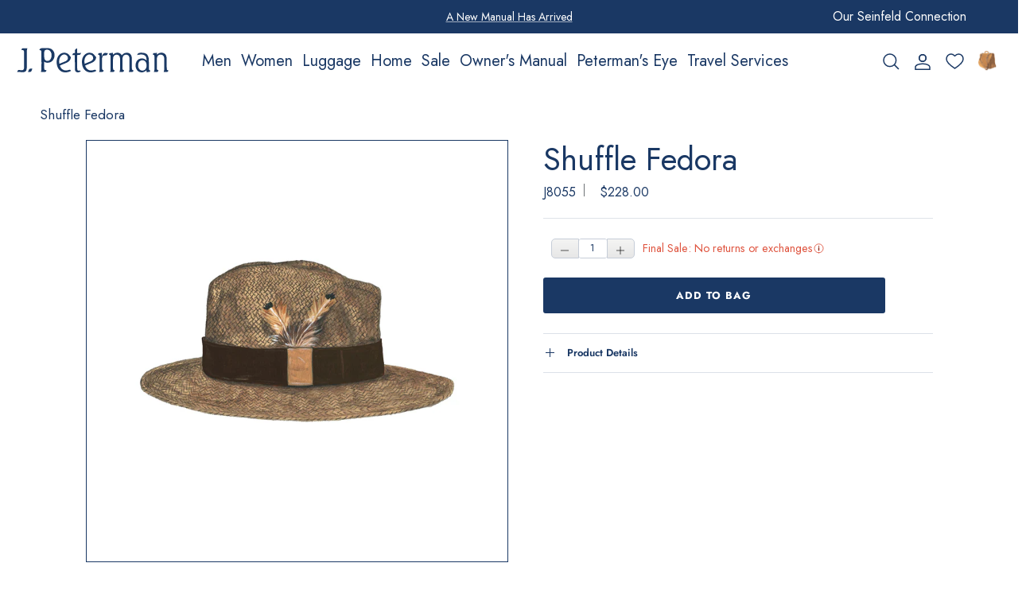

--- FILE ---
content_type: text/html; charset=utf-8
request_url: https://jpeterman.com/products/shuffle-fedora
body_size: 68185
content:
<!doctype html>
<html class="no-js" lang="en" dir="ltr">
<head>
  
  <script type="text/javascript">
    (function(c,l,a,r,i,t,y){
        c[a]=c[a]||function(){(c[a].q=c[a].q||[]).push(arguments)};
        t=l.createElement(r);t.async=1;t.src="https://www.clarity.ms/tag/"+i;
        y=l.getElementsByTagName(r)[0];y.parentNode.insertBefore(t,y);
    })(window, document, "clarity", "script", "mtex7h7vrq");
</script>


  <meta name="google-site-verification" content="tW_3ibxBXJ8_3qLIaedN9ROPqEZbv-bLqXEms96Ytlg" /><meta charset="utf-8">
<meta name="viewport" content="width=device-width,initial-scale=1">
<title>Shuffle Fedora - The J. Peterman Company</title><link rel="canonical" href="https://jpeterman.com/products/shuffle-fedora"><link rel="icon" href="//jpeterman.com/cdn/shop/files/favicon_e6040879-03b0-45cb-90c7-d8e088008fe3.png?crop=center&height=48&v=1716567720&width=48" type="image/png">
  <link rel="apple-touch-icon" href="//jpeterman.com/cdn/shop/files/favicon_e6040879-03b0-45cb-90c7-d8e088008fe3.png?crop=center&height=180&v=1716567720&width=180"><meta name="description" content="Buy Shuffle Fedora for only $328.00 at The J. Peterman Company!"><meta property="og:site_name" content="The J. Peterman Company">
<meta property="og:url" content="https://jpeterman.com/products/shuffle-fedora">
<meta property="og:title" content="Shuffle Fedora - The J. Peterman Company">
<meta property="og:type" content="product">
<meta property="og:description" content="Buy Shuffle Fedora for only $328.00 at The J. Peterman Company!"><meta property="og:image" content="http://jpeterman.com/cdn/shop/files/shuffle-fedora-chocolate-brown-391074.jpg?crop=center&height=1200&v=1717536108&width=1200">
  <meta property="og:image:secure_url" content="https://jpeterman.com/cdn/shop/files/shuffle-fedora-chocolate-brown-391074.jpg?crop=center&height=1200&v=1717536108&width=1200">
  <meta property="og:image:width" content="1980">
  <meta property="og:image:height" content="1980"><meta property="og:price:amount" content="228.00">
  <meta property="og:price:currency" content="USD"><meta name="twitter:site" content="@jpeterman"><meta name="twitter:card" content="summary_large_image">
<meta name="twitter:title" content="Shuffle Fedora - The J. Peterman Company">
<meta name="twitter:description" content="Buy Shuffle Fedora for only $328.00 at The J. Peterman Company!">
<style>@font-face {
  font-family: Jost;
  font-weight: 400;
  font-style: normal;
  font-display: swap;
  src: url("//jpeterman.com/cdn/fonts/jost/jost_n4.d47a1b6347ce4a4c9f437608011273009d91f2b7.woff2") format("woff2"),
       url("//jpeterman.com/cdn/fonts/jost/jost_n4.791c46290e672b3f85c3d1c651ef2efa3819eadd.woff") format("woff");
}
@font-face {
  font-family: Jost;
  font-weight: 700;
  font-style: normal;
  font-display: swap;
  src: url("//jpeterman.com/cdn/fonts/jost/jost_n7.921dc18c13fa0b0c94c5e2517ffe06139c3615a3.woff2") format("woff2"),
       url("//jpeterman.com/cdn/fonts/jost/jost_n7.cbfc16c98c1e195f46c536e775e4e959c5f2f22b.woff") format("woff");
}
@font-face {
  font-family: Jost;
  font-weight: 500;
  font-style: normal;
  font-display: swap;
  src: url("//jpeterman.com/cdn/fonts/jost/jost_n5.7c8497861ffd15f4e1284cd221f14658b0e95d61.woff2") format("woff2"),
       url("//jpeterman.com/cdn/fonts/jost/jost_n5.fb6a06896db583cc2df5ba1b30d9c04383119dd9.woff") format("woff");
}
@font-face {
  font-family: Jost;
  font-weight: 500;
  font-style: normal;
  font-display: swap;
  src: url("//jpeterman.com/cdn/fonts/jost/jost_n5.7c8497861ffd15f4e1284cd221f14658b0e95d61.woff2") format("woff2"),
       url("//jpeterman.com/cdn/fonts/jost/jost_n5.fb6a06896db583cc2df5ba1b30d9c04383119dd9.woff") format("woff");
}
@font-face {
  font-family: Jost;
  font-weight: 600;
  font-style: normal;
  font-display: swap;
  src: url("//jpeterman.com/cdn/fonts/jost/jost_n6.ec1178db7a7515114a2d84e3dd680832b7af8b99.woff2") format("woff2"),
       url("//jpeterman.com/cdn/fonts/jost/jost_n6.b1178bb6bdd3979fef38e103a3816f6980aeaff9.woff") format("woff");
}
:root {
  --page-container-width:          1300px;
  --reading-container-width:       720px;
  --divider-opacity:               0.14;
  --gutter-large:                  30px;
  --gutter-desktop:                20px;
  --gutter-mobile:                 16px;
  --section-padding:               50px;
  --larger-section-padding:        80px;
  --larger-section-padding-mobile: 60px;
  --largest-section-padding:       110px;
  --aos-animate-duration:          0.6s;

  --base-font-family:              Jost, sans-serif;
  --base-font-weight:              400;
  --base-font-style:               normal;
  --heading-font-family:           Jost, sans-serif;
  --heading-font-weight:           400;
  --heading-font-style:            normal;
  --logo-font-family:              Cabin, sans-serif;
  --logo-font-weight:              700;
  --logo-font-style:               normal;
  --nav-font-family:               Jost, sans-serif;
  --nav-font-weight:               500;
  --nav-font-style:                normal;

  --base-text-size:20px;
  --base-line-height:              1.6;
  --input-text-size:20px;
  --smaller-text-size-1:16px;
  --smaller-text-size-2:18px;
  --smaller-text-size-3:17px;
  --smaller-text-size-4:16px;
  --larger-text-size:34px;
  --super-large-text-size:60px;
  --super-large-mobile-text-size:27px;
  --larger-mobile-text-size:27px;
  --logo-text-size:28px;--btn-letter-spacing: 0.08em;
    --btn-text-transform: uppercase;
    --button-text-size: 18px;
    --quickbuy-button-text-size: 13;
    --small-feature-link-font-size: 0.75em;
    --input-btn-padding-top:             1.2em;
    --input-btn-padding-bottom:          1.2em;--heading-text-transform:none;
  --nav-text-size:                      18px;
  --mobile-menu-font-weight:            600;

  --body-bg-color:                      255 255 255;
  --bg-color:                           255 255 255;
  --body-text-color:                    26 56 100;
  --text-color:                         26 56 100;

  --header-text-col:                    #1a3864;--header-text-hover-col:             var(--main-nav-link-hover-col);--header-bg-col:                     #ffffff;
  --heading-color:                     26 56 100;
  --body-heading-color:                26 56 100;
  --heading-divider-col:               #e2e2e2;

  --logo-col:                          #202223;
  --main-nav-bg:                       #ffffff;
  --main-nav-link-col:                 #1a3864;
  --main-nav-link-hover-col:           #202223;
  --main-nav-link-featured-col:        #1a3864;

  --link-color:                        26 56 100;
  --body-link-color:                   26 56 100;

  --btn-bg-color:                        26 56 100;
  --btn-bg-hover-color:                  233 158 55;
  --btn-border-color:                    26 56 100;
  --btn-border-hover-color:              233 158 55;
  --btn-text-color:                      255 255 255;
  --btn-text-hover-color:                255 255 255;--btn-alt-bg-color:                    255 255 255;
  --btn-alt-text-color:                  26 56 100;
  --btn-alt-border-color:                26 56 100;
  --btn-alt-border-hover-color:          26 56 100;--btn-ter-bg-color:                    235 235 235;
  --btn-ter-text-color:                  5 11 19;
  --btn-ter-bg-hover-color:              26 56 100;
  --btn-ter-text-hover-color:            255 255 255;--btn-border-radius: 3px;--color-scheme-default:                             #ffffff;
  --color-scheme-default-color:                       255 255 255;
  --color-scheme-default-text-color:                  26 56 100;
  --color-scheme-default-head-color:                  26 56 100;
  --color-scheme-default-link-color:                  26 56 100;
  --color-scheme-default-btn-text-color:              255 255 255;
  --color-scheme-default-btn-text-hover-color:        255 255 255;
  --color-scheme-default-btn-bg-color:                26 56 100;
  --color-scheme-default-btn-bg-hover-color:          233 158 55;
  --color-scheme-default-btn-border-color:            26 56 100;
  --color-scheme-default-btn-border-hover-color:      233 158 55;
  --color-scheme-default-btn-alt-text-color:          26 56 100;
  --color-scheme-default-btn-alt-bg-color:            255 255 255;
  --color-scheme-default-btn-alt-border-color:        26 56 100;
  --color-scheme-default-btn-alt-border-hover-color:  26 56 100;

  --color-scheme-1:                             #f3f1e9;
  --color-scheme-1-color:                       243 241 233;
  --color-scheme-1-text-color:                  26 56 100;
  --color-scheme-1-head-color:                  26 56 100;
  --color-scheme-1-link-color:                  32 34 35;
  --color-scheme-1-btn-text-color:              255 255 255;
  --color-scheme-1-btn-text-hover-color:        255 255 255;
  --color-scheme-1-btn-bg-color:                26 56 100;
  --color-scheme-1-btn-bg-hover-color:          0 0 0;
  --color-scheme-1-btn-border-color:            26 56 100;
  --color-scheme-1-btn-border-hover-color:      0 0 0;
  --color-scheme-1-btn-alt-text-color:          26 56 100;
  --color-scheme-1-btn-alt-bg-color:            255 255 255;
  --color-scheme-1-btn-alt-border-color:        26 56 100;
  --color-scheme-1-btn-alt-border-hover-color:  26 56 100;

  --color-scheme-2:                             #f6f6f6;
  --color-scheme-2-color:                       246 246 246;
  --color-scheme-2-text-color:                  26 56 100;
  --color-scheme-2-head-color:                  26 56 100;
  --color-scheme-2-link-color:                  0 0 0;
  --color-scheme-2-btn-text-color:              255 255 255;
  --color-scheme-2-btn-text-hover-color:        255 255 255;
  --color-scheme-2-btn-bg-color:                26 56 100;
  --color-scheme-2-btn-bg-hover-color:          0 0 0;
  --color-scheme-2-btn-border-color:            26 56 100;
  --color-scheme-2-btn-border-hover-color:      0 0 0;
  --color-scheme-2-btn-alt-text-color:          35 35 35;
  --color-scheme-2-btn-alt-bg-color:            255 255 255;
  --color-scheme-2-btn-alt-border-color:        35 35 35;
  --color-scheme-2-btn-alt-border-hover-color:  35 35 35;

  /* Shop Pay payment terms */
  --payment-terms-background-color:    #ffffff;--quickbuy-bg: 255 255 255;--body-input-background-color:       rgb(var(--body-bg-color));
  --input-background-color:            rgb(var(--body-bg-color));
  --body-input-text-color:             var(--body-text-color);
  --input-text-color:                  var(--body-text-color);
  --body-input-border-color:           rgb(198, 205, 216);
  --input-border-color:                rgb(198, 205, 216);
  --input-border-color-hover:          rgb(129, 146, 170);
  --input-border-color-active:         rgb(26, 56, 100);

  --swatch-cross-svg:                  url("data:image/svg+xml,%3Csvg xmlns='http://www.w3.org/2000/svg' width='240' height='240' viewBox='0 0 24 24' fill='none' stroke='rgb(198, 205, 216)' stroke-width='0.09' preserveAspectRatio='none' %3E%3Cline x1='24' y1='0' x2='0' y2='24'%3E%3C/line%3E%3C/svg%3E");
  --swatch-cross-hover:                url("data:image/svg+xml,%3Csvg xmlns='http://www.w3.org/2000/svg' width='240' height='240' viewBox='0 0 24 24' fill='none' stroke='rgb(129, 146, 170)' stroke-width='0.09' preserveAspectRatio='none' %3E%3Cline x1='24' y1='0' x2='0' y2='24'%3E%3C/line%3E%3C/svg%3E");
  --swatch-cross-active:               url("data:image/svg+xml,%3Csvg xmlns='http://www.w3.org/2000/svg' width='240' height='240' viewBox='0 0 24 24' fill='none' stroke='rgb(26, 56, 100)' stroke-width='0.09' preserveAspectRatio='none' %3E%3Cline x1='24' y1='0' x2='0' y2='24'%3E%3C/line%3E%3C/svg%3E");

  --footer-divider-col:                #e0e0e0;
  --footer-text-col:                   26 56 100;
  --footer-heading-col:                26 56 100;
  --footer-bg:                         #ffffff;--product-label-overlay-justify: flex-start;--product-label-overlay-align: flex-start;--product-label-overlay-reduction-text:   #df5641;
  --product-label-overlay-reduction-bg:     #ffffff;
  --product-label-overlay-stock-text:       #6d7175;
  --product-label-overlay-stock-bg:         #ffffff;
  --product-label-overlay-new-text:         #ffffff;
  --product-label-overlay-new-bg:           #1a3864;
  --product-label-overlay-meta-text:        #ffffff;
  --product-label-overlay-meta-bg:          #202223;
  --product-label-sale-text:                #df5641;
  --product-label-sold-text:                #202223;
  --product-label-preorder-text:            #60a57e;

  --product-block-crop-align:               center;

  
  --product-block-price-align:              flex-start;
  --product-block-price-item-margin-start:  initial;
  --product-block-price-item-margin-end:    .5rem;
  

  --collection-block-image-position:   center center;

  --swatch-picker-image-size:          40px;
  --swatch-crop-align:                 center center;

  --image-overlay-text-color:          255 255 255;--image-overlay-bg:                  rgba(0, 0, 0, 0.1);
  --image-overlay-shadow-start:        rgb(0 0 0 / 0.15);
  --image-overlay-box-opacity:         0.88;.image-overlay--bg-box .text-overlay .text-overlay__text {
      --image-overlay-box-bg: 255 255 255;
      --heading-color: var(--body-heading-color);
      --text-color: var(--body-text-color);
      --link-color: var(--body-link-color);
    }--product-inventory-ok-box-color:            #f2faf0;
  --product-inventory-ok-text-color:           #008060;
  --product-inventory-ok-icon-box-fill-color:  #fff;
  --product-inventory-low-box-color:           #fcf1cd;
  --product-inventory-low-text-color:          #dd9a1a;
  --product-inventory-low-icon-box-fill-color: #fff;
  --product-inventory-low-text-color-channels: 0, 128, 96;
  --product-inventory-ok-text-color-channels:  221, 154, 26;

  --rating-star-color: 109 113 117;
}::selection {
    background: rgb(var(--body-heading-color));
    color: rgb(var(--body-bg-color));
  }
  ::-moz-selection {
    background: rgb(var(--body-heading-color));
    color: rgb(var(--body-bg-color));
  }.use-color-scheme--default {
  --product-label-sale-text:           #df5641;
  --product-label-sold-text:           #202223;
  --product-label-preorder-text:       #60a57e;
  --input-background-color:            rgb(var(--body-bg-color));
  --input-text-color:                  var(--body-input-text-color);
  --input-border-color:                rgb(198, 205, 216);
  --input-border-color-hover:          rgb(129, 146, 170);
  --input-border-color-active:         rgb(26, 56, 100);
}.use-color-scheme--2 {
  --product-label-sale-text:           currentColor;
  --product-label-sold-text:           currentColor;
  --product-label-preorder-text:       currentColor;
  --input-background-color:            transparent;
  --input-text-color:                  26 56 100;
  --input-border-color:                rgb(180, 189, 202);
  --input-border-color-hover:          rgb(125, 142, 166);
  --input-border-color-active:         rgb(26, 56, 100);
}</style>

  <link href="//jpeterman.com/cdn/shop/t/315/assets/main.css?v=3991965290606191471767978398" rel="stylesheet" type="text/css" media="all" />
    <link href="//jpeterman.com/cdn/shop/t/315/assets/gustavs.css?v=136892706750077671941769279756" rel="stylesheet" type="text/css" media="all" />
<link rel="preload" as="font" href="//jpeterman.com/cdn/fonts/jost/jost_n4.d47a1b6347ce4a4c9f437608011273009d91f2b7.woff2" type="font/woff2" crossorigin><link rel="preload" as="font" href="//jpeterman.com/cdn/fonts/jost/jost_n4.d47a1b6347ce4a4c9f437608011273009d91f2b7.woff2" type="font/woff2" crossorigin><script>
    document.documentElement.className = document.documentElement.className.replace('no-js', 'js');

    window.theme = {
      info: {
        name: 'Symmetry',
        version: '7.1.2'
      },
      device: {
        hasTouch: window.matchMedia('(any-pointer: coarse)').matches,
        hasHover: window.matchMedia('(hover: hover)').matches
      },
      mediaQueries: {
        md: '(min-width: 768px)',
        productMediaCarouselBreak: '(min-width: 1041px)'
      },
      routes: {
        base: 'https://jpeterman.com',
        cart: '/cart',
        cartAdd: '/cart/add.js',
        cartUpdate: '/cart/update.js',
        predictiveSearch: '/search/suggest'
      },
      strings: {
        cartTermsConfirmation: "You must agree to the terms and conditions before continuing.",
        cartItemsQuantityError: "You can only add [QUANTITY] of this item to your cart.",
        generalSearchViewAll: "View all search results",
        noStock: "Sold out",
        noVariant: "Unavailable",
        productsProductChooseA: "Choose a",
        generalSearchPages: "Pages",
        generalSearchNoResultsWithoutTerms: "Sorry, we couldnʼt find any results",
        shippingCalculator: {
          singleRate: "There is one shipping rate for this destination:",
          multipleRates: "There are multiple shipping rates for this destination:",
          noRates: "We do not ship to this destination."
        }
      },
      settings: {
        moneyWithCurrencyFormat: "${{amount}} USD",
        cartType: "drawer",
        afterAddToCart: "drawer",
        quickbuyStyle: "button",
        externalLinksNewTab: true,
        internalLinksSmoothScroll: true
      }
    }

    theme.inlineNavigationCheck = function() {
      var pageHeader = document.querySelector('.pageheader'),
          inlineNavContainer = pageHeader.querySelector('.logo-area__left__inner'),
          inlineNav = inlineNavContainer.querySelector('.navigation--left');
      if (inlineNav && getComputedStyle(inlineNav).display != 'none') {
        var inlineMenuCentered = document.querySelector('.pageheader--layout-inline-menu-center'),
            logoContainer = document.querySelector('.logo-area__middle__inner');
        if(inlineMenuCentered) {
          var rightWidth = document.querySelector('.logo-area__right__inner').clientWidth,
              middleWidth = logoContainer.clientWidth,
              logoArea = document.querySelector('.logo-area'),
              computedLogoAreaStyle = getComputedStyle(logoArea),
              logoAreaInnerWidth = logoArea.clientWidth - Math.ceil(parseFloat(computedLogoAreaStyle.paddingLeft)) - Math.ceil(parseFloat(computedLogoAreaStyle.paddingRight)),
              availableNavWidth = logoAreaInnerWidth - Math.max(rightWidth, middleWidth) * 2 - 40;
          inlineNavContainer.style.maxWidth = availableNavWidth + 'px';
        }

        var firstInlineNavLink = inlineNav.querySelector('.navigation__item:first-child'),
            lastInlineNavLink = inlineNav.querySelector('.navigation__item:last-child');
        if (lastInlineNavLink) {
          var inlineNavWidth = null;
          if(document.querySelector('html[dir=rtl]')) {
            inlineNavWidth = firstInlineNavLink.offsetLeft - lastInlineNavLink.offsetLeft + firstInlineNavLink.offsetWidth;
          } else {
            inlineNavWidth = lastInlineNavLink.offsetLeft - firstInlineNavLink.offsetLeft + lastInlineNavLink.offsetWidth;
          }
          if (inlineNavContainer.offsetWidth >= inlineNavWidth) {
            pageHeader.classList.add('pageheader--layout-inline-permitted');
            var tallLogo = logoContainer.clientHeight > lastInlineNavLink.clientHeight + 20;
            if (tallLogo) {
              inlineNav.classList.add('navigation--tight-underline');
            } else {
              inlineNav.classList.remove('navigation--tight-underline');
            }
          } else {
            pageHeader.classList.remove('pageheader--layout-inline-permitted');
          }
        }
      }
    };

    theme.setInitialHeaderHeightProperty = () => {
      const section = document.querySelector('.section-header');
      if (section) {
        document.documentElement.style.setProperty('--theme-header-height', Math.ceil(section.clientHeight) + 'px');
      }
    };
  </script>

  <script src="//jpeterman.com/cdn/shop/t/315/assets/main.js?v=172751405951786897661753104245" defer></script>
<script>window.performance && window.performance.mark && window.performance.mark('shopify.content_for_header.start');</script><meta name="google-site-verification" content="ir0eeCKXC6hrXuHiYlPdD_JXA3PJ33LfdXPc25mFSIw">
<meta id="shopify-digital-wallet" name="shopify-digital-wallet" content="/30257479739/digital_wallets/dialog">
<meta name="shopify-checkout-api-token" content="a9d039fcb7a56ce0934be2c36d6d314d">
<link rel="alternate" type="application/json+oembed" href="https://jpeterman.com/products/shuffle-fedora.oembed">
<script async="async" src="/checkouts/internal/preloads.js?locale=en-US"></script>
<link rel="preconnect" href="https://shop.app" crossorigin="anonymous">
<script async="async" src="https://shop.app/checkouts/internal/preloads.js?locale=en-US&shop_id=30257479739" crossorigin="anonymous"></script>
<script id="apple-pay-shop-capabilities" type="application/json">{"shopId":30257479739,"countryCode":"US","currencyCode":"USD","merchantCapabilities":["supports3DS"],"merchantId":"gid:\/\/shopify\/Shop\/30257479739","merchantName":"The J. Peterman Company","requiredBillingContactFields":["postalAddress","email"],"requiredShippingContactFields":["postalAddress","email"],"shippingType":"shipping","supportedNetworks":["visa","masterCard","amex","discover","elo","jcb"],"total":{"type":"pending","label":"The J. Peterman Company","amount":"1.00"},"shopifyPaymentsEnabled":true,"supportsSubscriptions":true}</script>
<script id="shopify-features" type="application/json">{"accessToken":"a9d039fcb7a56ce0934be2c36d6d314d","betas":["rich-media-storefront-analytics"],"domain":"jpeterman.com","predictiveSearch":true,"shopId":30257479739,"locale":"en"}</script>
<script>var Shopify = Shopify || {};
Shopify.shop = "jpoutfitters2020.myshopify.com";
Shopify.locale = "en";
Shopify.currency = {"active":"USD","rate":"1.0"};
Shopify.country = "US";
Shopify.theme = {"name":"Jpeterman\/new-branch-copy","id":132386553915,"schema_name":"Symmetry","schema_version":"7.1.2","theme_store_id":null,"role":"main"};
Shopify.theme.handle = "null";
Shopify.theme.style = {"id":null,"handle":null};
Shopify.cdnHost = "jpeterman.com/cdn";
Shopify.routes = Shopify.routes || {};
Shopify.routes.root = "/";</script>
<script type="module">!function(o){(o.Shopify=o.Shopify||{}).modules=!0}(window);</script>
<script>!function(o){function n(){var o=[];function n(){o.push(Array.prototype.slice.apply(arguments))}return n.q=o,n}var t=o.Shopify=o.Shopify||{};t.loadFeatures=n(),t.autoloadFeatures=n()}(window);</script>
<script>
  window.ShopifyPay = window.ShopifyPay || {};
  window.ShopifyPay.apiHost = "shop.app\/pay";
  window.ShopifyPay.redirectState = null;
</script>
<script id="shop-js-analytics" type="application/json">{"pageType":"product"}</script>
<script defer="defer" async type="module" src="//jpeterman.com/cdn/shopifycloud/shop-js/modules/v2/client.init-shop-cart-sync_BN7fPSNr.en.esm.js"></script>
<script defer="defer" async type="module" src="//jpeterman.com/cdn/shopifycloud/shop-js/modules/v2/chunk.common_Cbph3Kss.esm.js"></script>
<script defer="defer" async type="module" src="//jpeterman.com/cdn/shopifycloud/shop-js/modules/v2/chunk.modal_DKumMAJ1.esm.js"></script>
<script type="module">
  await import("//jpeterman.com/cdn/shopifycloud/shop-js/modules/v2/client.init-shop-cart-sync_BN7fPSNr.en.esm.js");
await import("//jpeterman.com/cdn/shopifycloud/shop-js/modules/v2/chunk.common_Cbph3Kss.esm.js");
await import("//jpeterman.com/cdn/shopifycloud/shop-js/modules/v2/chunk.modal_DKumMAJ1.esm.js");

  window.Shopify.SignInWithShop?.initShopCartSync?.({"fedCMEnabled":true,"windoidEnabled":true});

</script>
<script>
  window.Shopify = window.Shopify || {};
  if (!window.Shopify.featureAssets) window.Shopify.featureAssets = {};
  window.Shopify.featureAssets['shop-js'] = {"shop-cart-sync":["modules/v2/client.shop-cart-sync_CJVUk8Jm.en.esm.js","modules/v2/chunk.common_Cbph3Kss.esm.js","modules/v2/chunk.modal_DKumMAJ1.esm.js"],"init-fed-cm":["modules/v2/client.init-fed-cm_7Fvt41F4.en.esm.js","modules/v2/chunk.common_Cbph3Kss.esm.js","modules/v2/chunk.modal_DKumMAJ1.esm.js"],"init-shop-email-lookup-coordinator":["modules/v2/client.init-shop-email-lookup-coordinator_Cc088_bR.en.esm.js","modules/v2/chunk.common_Cbph3Kss.esm.js","modules/v2/chunk.modal_DKumMAJ1.esm.js"],"init-windoid":["modules/v2/client.init-windoid_hPopwJRj.en.esm.js","modules/v2/chunk.common_Cbph3Kss.esm.js","modules/v2/chunk.modal_DKumMAJ1.esm.js"],"shop-button":["modules/v2/client.shop-button_B0jaPSNF.en.esm.js","modules/v2/chunk.common_Cbph3Kss.esm.js","modules/v2/chunk.modal_DKumMAJ1.esm.js"],"shop-cash-offers":["modules/v2/client.shop-cash-offers_DPIskqss.en.esm.js","modules/v2/chunk.common_Cbph3Kss.esm.js","modules/v2/chunk.modal_DKumMAJ1.esm.js"],"shop-toast-manager":["modules/v2/client.shop-toast-manager_CK7RT69O.en.esm.js","modules/v2/chunk.common_Cbph3Kss.esm.js","modules/v2/chunk.modal_DKumMAJ1.esm.js"],"init-shop-cart-sync":["modules/v2/client.init-shop-cart-sync_BN7fPSNr.en.esm.js","modules/v2/chunk.common_Cbph3Kss.esm.js","modules/v2/chunk.modal_DKumMAJ1.esm.js"],"init-customer-accounts-sign-up":["modules/v2/client.init-customer-accounts-sign-up_CfPf4CXf.en.esm.js","modules/v2/client.shop-login-button_DeIztwXF.en.esm.js","modules/v2/chunk.common_Cbph3Kss.esm.js","modules/v2/chunk.modal_DKumMAJ1.esm.js"],"pay-button":["modules/v2/client.pay-button_CgIwFSYN.en.esm.js","modules/v2/chunk.common_Cbph3Kss.esm.js","modules/v2/chunk.modal_DKumMAJ1.esm.js"],"init-customer-accounts":["modules/v2/client.init-customer-accounts_DQ3x16JI.en.esm.js","modules/v2/client.shop-login-button_DeIztwXF.en.esm.js","modules/v2/chunk.common_Cbph3Kss.esm.js","modules/v2/chunk.modal_DKumMAJ1.esm.js"],"avatar":["modules/v2/client.avatar_BTnouDA3.en.esm.js"],"init-shop-for-new-customer-accounts":["modules/v2/client.init-shop-for-new-customer-accounts_CsZy_esa.en.esm.js","modules/v2/client.shop-login-button_DeIztwXF.en.esm.js","modules/v2/chunk.common_Cbph3Kss.esm.js","modules/v2/chunk.modal_DKumMAJ1.esm.js"],"shop-follow-button":["modules/v2/client.shop-follow-button_BRMJjgGd.en.esm.js","modules/v2/chunk.common_Cbph3Kss.esm.js","modules/v2/chunk.modal_DKumMAJ1.esm.js"],"checkout-modal":["modules/v2/client.checkout-modal_B9Drz_yf.en.esm.js","modules/v2/chunk.common_Cbph3Kss.esm.js","modules/v2/chunk.modal_DKumMAJ1.esm.js"],"shop-login-button":["modules/v2/client.shop-login-button_DeIztwXF.en.esm.js","modules/v2/chunk.common_Cbph3Kss.esm.js","modules/v2/chunk.modal_DKumMAJ1.esm.js"],"lead-capture":["modules/v2/client.lead-capture_DXYzFM3R.en.esm.js","modules/v2/chunk.common_Cbph3Kss.esm.js","modules/v2/chunk.modal_DKumMAJ1.esm.js"],"shop-login":["modules/v2/client.shop-login_CA5pJqmO.en.esm.js","modules/v2/chunk.common_Cbph3Kss.esm.js","modules/v2/chunk.modal_DKumMAJ1.esm.js"],"payment-terms":["modules/v2/client.payment-terms_BxzfvcZJ.en.esm.js","modules/v2/chunk.common_Cbph3Kss.esm.js","modules/v2/chunk.modal_DKumMAJ1.esm.js"]};
</script>
<script>(function() {
  var isLoaded = false;
  function asyncLoad() {
    if (isLoaded) return;
    isLoaded = true;
    var urls = ["\/\/cdn.shopify.com\/s\/files\/1\/0257\/0108\/9360\/t\/85\/assets\/usf-license.js?shop=jpoutfitters2020.myshopify.com","https:\/\/d18eg7dreypte5.cloudfront.net\/browse-abandonment\/smsbump_timer.js?shop=jpoutfitters2020.myshopify.com","https:\/\/widgets.automizely.com\/returns\/main.js?shop=jpoutfitters2020.myshopify.com"];
    for (var i = 0; i < urls.length; i++) {
      var s = document.createElement('script');
      s.type = 'text/javascript';
      s.async = true;
      s.src = urls[i];
      var x = document.getElementsByTagName('script')[0];
      x.parentNode.insertBefore(s, x);
    }
  };
  if(window.attachEvent) {
    window.attachEvent('onload', asyncLoad);
  } else {
    window.addEventListener('load', asyncLoad, false);
  }
})();</script>
<script id="__st">var __st={"a":30257479739,"offset":-18000,"reqid":"f909392c-ea85-4db6-a495-9da0f63fe27d-1770032138","pageurl":"jpeterman.com\/products\/shuffle-fedora","u":"342495ba5190","p":"product","rtyp":"product","rid":7098627457083};</script>
<script>window.ShopifyPaypalV4VisibilityTracking = true;</script>
<script id="form-persister">!function(){'use strict';const t='contact',e='new_comment',n=[[t,t],['blogs',e],['comments',e],[t,'customer']],o='password',r='form_key',c=['recaptcha-v3-token','g-recaptcha-response','h-captcha-response',o],s=()=>{try{return window.sessionStorage}catch{return}},i='__shopify_v',u=t=>t.elements[r],a=function(){const t=[...n].map((([t,e])=>`form[action*='/${t}']:not([data-nocaptcha='true']) input[name='form_type'][value='${e}']`)).join(',');var e;return e=t,()=>e?[...document.querySelectorAll(e)].map((t=>t.form)):[]}();function m(t){const e=u(t);a().includes(t)&&(!e||!e.value)&&function(t){try{if(!s())return;!function(t){const e=s();if(!e)return;const n=u(t);if(!n)return;const o=n.value;o&&e.removeItem(o)}(t);const e=Array.from(Array(32),(()=>Math.random().toString(36)[2])).join('');!function(t,e){u(t)||t.append(Object.assign(document.createElement('input'),{type:'hidden',name:r})),t.elements[r].value=e}(t,e),function(t,e){const n=s();if(!n)return;const r=[...t.querySelectorAll(`input[type='${o}']`)].map((({name:t})=>t)),u=[...c,...r],a={};for(const[o,c]of new FormData(t).entries())u.includes(o)||(a[o]=c);n.setItem(e,JSON.stringify({[i]:1,action:t.action,data:a}))}(t,e)}catch(e){console.error('failed to persist form',e)}}(t)}const f=t=>{if('true'===t.dataset.persistBound)return;const e=function(t,e){const n=function(t){return'function'==typeof t.submit?t.submit:HTMLFormElement.prototype.submit}(t).bind(t);return function(){let t;return()=>{t||(t=!0,(()=>{try{e(),n()}catch(t){(t=>{console.error('form submit failed',t)})(t)}})(),setTimeout((()=>t=!1),250))}}()}(t,(()=>{m(t)}));!function(t,e){if('function'==typeof t.submit&&'function'==typeof e)try{t.submit=e}catch{}}(t,e),t.addEventListener('submit',(t=>{t.preventDefault(),e()})),t.dataset.persistBound='true'};!function(){function t(t){const e=(t=>{const e=t.target;return e instanceof HTMLFormElement?e:e&&e.form})(t);e&&m(e)}document.addEventListener('submit',t),document.addEventListener('DOMContentLoaded',(()=>{const e=a();for(const t of e)f(t);var n;n=document.body,new window.MutationObserver((t=>{for(const e of t)if('childList'===e.type&&e.addedNodes.length)for(const t of e.addedNodes)1===t.nodeType&&'FORM'===t.tagName&&a().includes(t)&&f(t)})).observe(n,{childList:!0,subtree:!0,attributes:!1}),document.removeEventListener('submit',t)}))}()}();</script>
<script integrity="sha256-4kQ18oKyAcykRKYeNunJcIwy7WH5gtpwJnB7kiuLZ1E=" data-source-attribution="shopify.loadfeatures" defer="defer" src="//jpeterman.com/cdn/shopifycloud/storefront/assets/storefront/load_feature-a0a9edcb.js" crossorigin="anonymous"></script>
<script crossorigin="anonymous" defer="defer" src="//jpeterman.com/cdn/shopifycloud/storefront/assets/shopify_pay/storefront-65b4c6d7.js?v=20250812"></script>
<script data-source-attribution="shopify.dynamic_checkout.dynamic.init">var Shopify=Shopify||{};Shopify.PaymentButton=Shopify.PaymentButton||{isStorefrontPortableWallets:!0,init:function(){window.Shopify.PaymentButton.init=function(){};var t=document.createElement("script");t.src="https://jpeterman.com/cdn/shopifycloud/portable-wallets/latest/portable-wallets.en.js",t.type="module",document.head.appendChild(t)}};
</script>
<script data-source-attribution="shopify.dynamic_checkout.buyer_consent">
  function portableWalletsHideBuyerConsent(e){var t=document.getElementById("shopify-buyer-consent"),n=document.getElementById("shopify-subscription-policy-button");t&&n&&(t.classList.add("hidden"),t.setAttribute("aria-hidden","true"),n.removeEventListener("click",e))}function portableWalletsShowBuyerConsent(e){var t=document.getElementById("shopify-buyer-consent"),n=document.getElementById("shopify-subscription-policy-button");t&&n&&(t.classList.remove("hidden"),t.removeAttribute("aria-hidden"),n.addEventListener("click",e))}window.Shopify?.PaymentButton&&(window.Shopify.PaymentButton.hideBuyerConsent=portableWalletsHideBuyerConsent,window.Shopify.PaymentButton.showBuyerConsent=portableWalletsShowBuyerConsent);
</script>
<script data-source-attribution="shopify.dynamic_checkout.cart.bootstrap">document.addEventListener("DOMContentLoaded",(function(){function t(){return document.querySelector("shopify-accelerated-checkout-cart, shopify-accelerated-checkout")}if(t())Shopify.PaymentButton.init();else{new MutationObserver((function(e,n){t()&&(Shopify.PaymentButton.init(),n.disconnect())})).observe(document.body,{childList:!0,subtree:!0})}}));
</script>
<script id='scb4127' type='text/javascript' async='' src='https://jpeterman.com/cdn/shopifycloud/privacy-banner/storefront-banner.js'></script><link id="shopify-accelerated-checkout-styles" rel="stylesheet" media="screen" href="https://jpeterman.com/cdn/shopifycloud/portable-wallets/latest/accelerated-checkout-backwards-compat.css" crossorigin="anonymous">
<style id="shopify-accelerated-checkout-cart">
        #shopify-buyer-consent {
  margin-top: 1em;
  display: inline-block;
  width: 100%;
}

#shopify-buyer-consent.hidden {
  display: none;
}

#shopify-subscription-policy-button {
  background: none;
  border: none;
  padding: 0;
  text-decoration: underline;
  font-size: inherit;
  cursor: pointer;
}

#shopify-subscription-policy-button::before {
  box-shadow: none;
}

      </style>
<script id="sections-script" data-sections="related-products" defer="defer" src="//jpeterman.com/cdn/shop/t/315/compiled_assets/scripts.js?v=63383"></script>
<script>window.performance && window.performance.mark && window.performance.mark('shopify.content_for_header.end');</script><script>window._usfTheme={
    id:127579160635,
    name:"Symmetry",
    version:"7.1.2",
    vendor:"Clean Canvas",
    applied:1,
    assetUrl:"//jpeterman.com/cdn/shop/t/315/assets/usf-boot.js?v=160203669583063361571752786958"
};
window._usfCustomerTags = null;
window._usfCollectionId = null;
window._usfCollectionDefaultSort = null;
window._usfLocale = "en";
window._usfRootUrl = "\/";
window.usf = {
  settings: {"online":1,"version":"1.0.2.4112","shop":"jpoutfitters2020.myshopify.com","siteId":"994b7d47-8803-4e3a-ba89-c45540c866de","resUrl":"//cdn.shopify.com/s/files/1/0257/0108/9360/t/85/assets/","analyticsApiUrl":"https://svc-0-analytics-usf.hotyon.com/set","searchSvcUrl":"https://svc-0-usf.hotyon.com/","enabledPlugins":["preview-usf"],"showGotoTop":1,"mobileBreakpoint":767,"decimals":2,"decimalDisplay":".","thousandSeparator":",","currency":"USD","priceLongFormat":"${0} USD","priceFormat":"${0}","plugins":{},"revision":80388716,"filters":{"horz":1,"filtersHorzStyle":"default","filtersHorzPosition":"left","filtersMobileStyle":"default"},"instantSearch":{"online":1,"searchBoxSelector":"input[name=q]","numOfSuggestions":6,"numOfProductMatches":6,"numOfCollections":4,"numOfPages":4,"layout":"two-columns","productDisplayType":"list","productColumnPosition":"left","productsPerRow":2,"showPopularProducts":1,"numOfPopularProducts":6,"numOfRecentSearches":5},"search":{"sortFields":["r","title","-title","date","-date","price","-price","percentSale","-percentSale","-discount"],"searchResultsUrl":"/pages/search-results","more":"more","itemsPerPage":28,"imageSizeType":"fixed","imageSize":"600,350","showAltImage":1,"showVendor":1,"showSale":1,"showSoldOut":1,"canChangeUrl":1},"collections":{"collectionsPageUrl":"/pages/collections"},"filterNavigation":{"showFilterArea":1,"showSingle":1,"showProductCount":1},"translation_en":{"search":"Search","latestSearches":"Latest searches","popularSearches":"Popular searches","viewAllResultsFor":"view all results for <span class=\"usf-highlight\">{0}</span>","viewAllResults":"view all results","noMatchesFoundFor":"No matches found for \"<b>{0}</b>\". Please try again with a different term.","productSearchResultWithTermSummary":"<b>{0}</b> results for '<b>{1}</b>'","productSearchResultSummary":"<b>{0}</b> products","productSearchNoResults":"<h2>No matching for '<b>{0}</b>'.</h2><p>But don't give up – check the filters, spelling or try less specific search terms.</p>","productSearchNoResultsEmptyTerm":"<h2>No results found.</h2><p>But don't give up – check the filters or try less specific terms.</p>","clearAll":"Clear all","clear":"Clear","clearAllFilters":"Clear all filters","clearFiltersBy":"Clear filters by {0}","filterBy":"Filter by {0}","sort":"Sort","sortBy_r":"Relevance","sortBy_title":"Title: A-Z","sortBy_-title":"Title: Z-A","sortBy_date":"Date: Old to New","sortBy_-date":"Date: New to Old","sortBy_price":"Price: Low to High","sortBy_-price":"Price: High to Low","sortBy_percentSale":"Percent sales: Low to High","sortBy_-percentSale":"Percent sales: High to Low","sortBy_-discount":"Discount: High to Low","sortBy_bestselling":"Best selling","sortBy_-available":"Inventory: High to Low","sortBy_producttype":"Product Type: A-Z","sortBy_-producttype":"Product Type: Z-A","sortBy_random":"Random","filters":"Filters","filterOptions":"Filter options","clearFilterOptions":"Clear all filter options","youHaveViewed":"You've viewed {0} of {1} products","loadMore":"Load more","loadPrev":"Load previous","productMatches":"Product matches","trending":"Trending","didYouMean":"Sorry, nothing found for '<b>{0}</b>'.<br>Did you mean '<b>{1}</b>'?","searchSuggestions":"Search suggestions","popularSearch":"Popular search","quantity":"Quantity","selectedVariantNotAvailable":"The selected variant is not available.","addToCart":"Add to cart","seeFullDetails":"See full details","chooseOptions":"Choose options","quickView":"Quick view","sale":"Sale","save":"Save","soldOut":"Sold out","viewItems":"View items","more":"More","all":"All","prevPage":"Previous page","gotoPage":"Go to page {0}","nextPage":"Next page","from":"From","collections":"Collections","pages":"Pages","sortBy_option:Amount":"Amount: A-Z","sortBy_-option:Amount":"Amount: Z-A","sortBy_option:color":"color: A-Z","sortBy_-option:color":"color: Z-A","sortBy_option:Color":"Color: A-Z","sortBy_-option:Color":"Color: Z-A","sortBy_option:Inseam":"Inseam: A-Z","sortBy_-option:Inseam":"Inseam: Z-A","sortBy_option:size":"size: A-Z","sortBy_-option:size":"size: Z-A","sortBy_option:Size":"Size: A-Z","sortBy_-option:Size":"Size: Z-A","sortBy_varMetafield:custom.size":"custom.size: A-Z","sortBy_-varMetafield:custom.size":"custom.size: Z-A","sortBy_option:Fabric Option":"Fabric Option: A-Z","sortBy_-option:Fabric Option":"Fabric Option: Z-A","sortBy_option:Finish":"Finish: A-Z","sortBy_-option:Finish":"Finish: Z-A","sortBy_option:Material":"Material: A-Z","sortBy_-option:Material":"Material: Z-A","sortBy_option:Ring Material":"Ring Material: A-Z","sortBy_-option:Ring Material":"Ring Material: Z-A","sortBy_option:Ring size":"Ring size: A-Z","sortBy_-option:Ring size":"Ring size: Z-A","sortBy_option:Ring Width":"Ring Width: A-Z","sortBy_-option:Ring Width":"Ring Width: Z-A","sortBy_option:Select Matching Exterior Finish":"Select Matching Exterior Finish: A-Z","sortBy_-option:Select Matching Exterior Finish":"Select Matching Exterior Finish: Z-A","sortBy_option:Style":"Style: A-Z","sortBy_-option:Style":"Style: Z-A","sortBy_option:Width":"Width: A-Z","sortBy_-option:Width":"Width: Z-A","sortBy_option:Cuffing":"Cuffing: A-Z","sortBy_-option:Cuffing":"Cuffing: Z-A","sortBy_option:Candle Size":"Candle Size: A-Z","sortBy_-option:Candle Size":"Candle Size: Z-A","sortBy_option:Fabric option":"Fabric option: A-Z","sortBy_-option:Fabric option":"Fabric option: Z-A","sortBy_option:Inlay Material":"Inlay Material: A-Z","sortBy_-option:Inlay Material":"Inlay Material: Z-A","sortBy_option:Scent":"Scent: A-Z","sortBy_-option:Scent":"Scent: Z-A","sortBy_option:Select My Color:":"Select My Color:: A-Z","sortBy_-option:Select My Color:":"Select My Color:: Z-A","sortBy_option:Type":"Type: A-Z","sortBy_-option:Type":"Type: Z-A"}}
}
</script>
<script src="//jpeterman.com/cdn/shop/t/315/assets/usf-boot.js?v=160203669583063361571752786958" async></script>
<!-- CC Custom Head Start --><!-- CC Custom Head End -->


  
    <script>
      window.markerConfig = {
        project: '66bf757cbd1fd0ec3086915f',
        source: 'snippet'
      };
    !function(e,r,a){if(!e.__Marker){e.__Marker={};var t=[],n={__cs:t};["show","hide","isVisible","capture","cancelCapture","unload","reload","isExtensionInstalled","setReporter","setCustomData","on","off"].forEach(function(e){n[e]=function(){var r=Array.prototype.slice.call(arguments);r.unshift(e),t.push(r)}}),e.Marker=n;var s=r.createElement("script");s.async=1,s.src="https://edge.marker.io/latest/shim.js";var i=r.getElementsByTagName("script")[0];i.parentNode.insertBefore(s,i)}}(window,document);
    </script>
  

  
  <link rel="stylesheet" href="https://cdn.jsdelivr.net/npm/swiper@11/swiper-bundle.min.css"/>
  <script src="https://cdn.jsdelivr.net/npm/swiper@11/swiper-bundle.min.js"></script>
<!-- BEGIN app block: shopify://apps/klaviyo-email-marketing-sms/blocks/klaviyo-onsite-embed/2632fe16-c075-4321-a88b-50b567f42507 -->












  <script async src="https://static.klaviyo.com/onsite/js/Mr3bNe/klaviyo.js?company_id=Mr3bNe"></script>
  <script>!function(){if(!window.klaviyo){window._klOnsite=window._klOnsite||[];try{window.klaviyo=new Proxy({},{get:function(n,i){return"push"===i?function(){var n;(n=window._klOnsite).push.apply(n,arguments)}:function(){for(var n=arguments.length,o=new Array(n),w=0;w<n;w++)o[w]=arguments[w];var t="function"==typeof o[o.length-1]?o.pop():void 0,e=new Promise((function(n){window._klOnsite.push([i].concat(o,[function(i){t&&t(i),n(i)}]))}));return e}}})}catch(n){window.klaviyo=window.klaviyo||[],window.klaviyo.push=function(){var n;(n=window._klOnsite).push.apply(n,arguments)}}}}();</script>

  
    <script id="viewed_product">
      if (item == null) {
        var _learnq = _learnq || [];

        var MetafieldReviews = null
        var MetafieldYotpoRating = null
        var MetafieldYotpoCount = null
        var MetafieldLooxRating = null
        var MetafieldLooxCount = null
        var okendoProduct = null
        var okendoProductReviewCount = null
        var okendoProductReviewAverageValue = null
        try {
          // The following fields are used for Customer Hub recently viewed in order to add reviews.
          // This information is not part of __kla_viewed. Instead, it is part of __kla_viewed_reviewed_items
          MetafieldReviews = {};
          MetafieldYotpoRating = null
          MetafieldYotpoCount = null
          MetafieldLooxRating = null
          MetafieldLooxCount = null

          okendoProduct = null
          // If the okendo metafield is not legacy, it will error, which then requires the new json formatted data
          if (okendoProduct && 'error' in okendoProduct) {
            okendoProduct = null
          }
          okendoProductReviewCount = okendoProduct ? okendoProduct.reviewCount : null
          okendoProductReviewAverageValue = okendoProduct ? okendoProduct.reviewAverageValue : null
        } catch (error) {
          console.error('Error in Klaviyo onsite reviews tracking:', error);
        }

        var item = {
          Name: "Shuffle Fedora",
          ProductID: 7098627457083,
          Categories: ["A Well-Traveled Sale","Accessories Extravaganza","all","All Sale Items","All Sale Styles - The Whole Kit and Kaboodle","Derby Day Winners 2023","Derby Sale","Discountable","End of Season Sale","ESD","Exclusion List","Last Look Event","Men's Sale","OM 217","Outlet Newly Added","Owner's Manual N°. 215 - Early Summer 2023","Owner's Manual N°. 215 - Early Summer 2023 - Men's","Owner's Manual N°. 216 - Summer 2023","Owner's Manual N°. 216 - Summer 2023 - Men's","Owner's Manual N°. 217 - Anti-Inflation Manual","Owner's Manual N°. 217 - Anti-Inflation Manual - Men's","Owner's Manual N°. 223 - The Anti-Inflation Sale Manual","Owner's Manual N°. 223 - The Anti-Inflation Sale Manual - Men's","Owner's Manual N°. 224 - Winter Retail Therapy 2024","Owner's Manual N°. 224 - Winter Retail Therapy 2024 - Men's","Owner's Manual N°. 230 - Summer Sale","Sale","Sale Accessories","The Derby Collection","The Last Look Event"],
          ImageURL: "https://jpeterman.com/cdn/shop/files/shuffle-fedora-chocolate-brown-391074_grande.jpg?v=1717536108",
          URL: "https://jpeterman.com/products/shuffle-fedora",
          Brand: "Outlet",
          Price: "$228.00",
          Value: "228.00",
          CompareAtPrice: "$228.00"
        };
        _learnq.push(['track', 'Viewed Product', item]);
        _learnq.push(['trackViewedItem', {
          Title: item.Name,
          ItemId: item.ProductID,
          Categories: item.Categories,
          ImageUrl: item.ImageURL,
          Url: item.URL,
          Metadata: {
            Brand: item.Brand,
            Price: item.Price,
            Value: item.Value,
            CompareAtPrice: item.CompareAtPrice
          },
          metafields:{
            reviews: MetafieldReviews,
            yotpo:{
              rating: MetafieldYotpoRating,
              count: MetafieldYotpoCount,
            },
            loox:{
              rating: MetafieldLooxRating,
              count: MetafieldLooxCount,
            },
            okendo: {
              rating: okendoProductReviewAverageValue,
              count: okendoProductReviewCount,
            }
          }
        }]);
      }
    </script>
  




  <script>
    window.klaviyoReviewsProductDesignMode = false
  </script>



  <!-- BEGIN app snippet: customer-hub-data --><script>
  if (!window.customerHub) {
    window.customerHub = {};
  }
  window.customerHub.storefrontRoutes = {
    login: "/account/login?return_url=%2F%23k-hub",
    register: "/account/register?return_url=%2F%23k-hub",
    logout: "/account/logout",
    profile: "/account",
    addresses: "/account/addresses",
  };
  
  window.customerHub.userId = null;
  
  window.customerHub.storeDomain = "jpoutfitters2020.myshopify.com";

  
    window.customerHub.activeProduct = {
      name: "Shuffle Fedora",
      category: null,
      imageUrl: "https://jpeterman.com/cdn/shop/files/shuffle-fedora-chocolate-brown-391074_grande.jpg?v=1717536108",
      id: "7098627457083",
      link: "https://jpeterman.com/products/shuffle-fedora",
      variants: [
        
          {
            id: "41144364499003",
            
            imageUrl: "https://jpeterman.com/cdn/shop/files/shuffle-fedora-chocolate-brown-391074.jpg?v=1717536108&width=500",
            
            price: "22800",
            currency: "USD",
            availableForSale: true,
            title: "Chocolate Brown \/ One Size",
          },
        
      ],
    };
    window.customerHub.activeProduct.variants.forEach((variant) => {
        
        variant.price = `${variant.price.slice(0, -2)}.${variant.price.slice(-2)}`;
    });
  

  
    window.customerHub.storeLocale = {
        currentLanguage: 'en',
        currentCountry: 'US',
        availableLanguages: [
          
            {
              iso_code: 'en',
              endonym_name: 'English'
            }
          
        ],
        availableCountries: [
          
            {
              iso_code: 'AF',
              name: 'Afghanistan',
              currency_code: 'USD'
            },
          
            {
              iso_code: 'AX',
              name: 'Åland Islands',
              currency_code: 'USD'
            },
          
            {
              iso_code: 'AL',
              name: 'Albania',
              currency_code: 'USD'
            },
          
            {
              iso_code: 'AD',
              name: 'Andorra',
              currency_code: 'USD'
            },
          
            {
              iso_code: 'AI',
              name: 'Anguilla',
              currency_code: 'USD'
            },
          
            {
              iso_code: 'AG',
              name: 'Antigua &amp; Barbuda',
              currency_code: 'USD'
            },
          
            {
              iso_code: 'AR',
              name: 'Argentina',
              currency_code: 'USD'
            },
          
            {
              iso_code: 'AM',
              name: 'Armenia',
              currency_code: 'USD'
            },
          
            {
              iso_code: 'AW',
              name: 'Aruba',
              currency_code: 'USD'
            },
          
            {
              iso_code: 'AU',
              name: 'Australia',
              currency_code: 'USD'
            },
          
            {
              iso_code: 'AT',
              name: 'Austria',
              currency_code: 'USD'
            },
          
            {
              iso_code: 'AZ',
              name: 'Azerbaijan',
              currency_code: 'USD'
            },
          
            {
              iso_code: 'BS',
              name: 'Bahamas',
              currency_code: 'USD'
            },
          
            {
              iso_code: 'BH',
              name: 'Bahrain',
              currency_code: 'USD'
            },
          
            {
              iso_code: 'BD',
              name: 'Bangladesh',
              currency_code: 'USD'
            },
          
            {
              iso_code: 'BB',
              name: 'Barbados',
              currency_code: 'USD'
            },
          
            {
              iso_code: 'BY',
              name: 'Belarus',
              currency_code: 'USD'
            },
          
            {
              iso_code: 'BE',
              name: 'Belgium',
              currency_code: 'USD'
            },
          
            {
              iso_code: 'BZ',
              name: 'Belize',
              currency_code: 'USD'
            },
          
            {
              iso_code: 'BM',
              name: 'Bermuda',
              currency_code: 'USD'
            },
          
            {
              iso_code: 'BT',
              name: 'Bhutan',
              currency_code: 'USD'
            },
          
            {
              iso_code: 'BO',
              name: 'Bolivia',
              currency_code: 'USD'
            },
          
            {
              iso_code: 'BA',
              name: 'Bosnia &amp; Herzegovina',
              currency_code: 'USD'
            },
          
            {
              iso_code: 'BV',
              name: 'Bouvet Island',
              currency_code: 'USD'
            },
          
            {
              iso_code: 'BR',
              name: 'Brazil',
              currency_code: 'USD'
            },
          
            {
              iso_code: 'IO',
              name: 'British Indian Ocean Territory',
              currency_code: 'USD'
            },
          
            {
              iso_code: 'VG',
              name: 'British Virgin Islands',
              currency_code: 'USD'
            },
          
            {
              iso_code: 'BN',
              name: 'Brunei',
              currency_code: 'USD'
            },
          
            {
              iso_code: 'BG',
              name: 'Bulgaria',
              currency_code: 'USD'
            },
          
            {
              iso_code: 'KH',
              name: 'Cambodia',
              currency_code: 'USD'
            },
          
            {
              iso_code: 'CA',
              name: 'Canada',
              currency_code: 'USD'
            },
          
            {
              iso_code: 'BQ',
              name: 'Caribbean Netherlands',
              currency_code: 'USD'
            },
          
            {
              iso_code: 'KY',
              name: 'Cayman Islands',
              currency_code: 'USD'
            },
          
            {
              iso_code: 'CL',
              name: 'Chile',
              currency_code: 'USD'
            },
          
            {
              iso_code: 'CN',
              name: 'China',
              currency_code: 'USD'
            },
          
            {
              iso_code: 'CX',
              name: 'Christmas Island',
              currency_code: 'USD'
            },
          
            {
              iso_code: 'CC',
              name: 'Cocos (Keeling) Islands',
              currency_code: 'USD'
            },
          
            {
              iso_code: 'CO',
              name: 'Colombia',
              currency_code: 'USD'
            },
          
            {
              iso_code: 'CK',
              name: 'Cook Islands',
              currency_code: 'USD'
            },
          
            {
              iso_code: 'CR',
              name: 'Costa Rica',
              currency_code: 'USD'
            },
          
            {
              iso_code: 'HR',
              name: 'Croatia',
              currency_code: 'USD'
            },
          
            {
              iso_code: 'CW',
              name: 'Curaçao',
              currency_code: 'USD'
            },
          
            {
              iso_code: 'CY',
              name: 'Cyprus',
              currency_code: 'USD'
            },
          
            {
              iso_code: 'CZ',
              name: 'Czechia',
              currency_code: 'USD'
            },
          
            {
              iso_code: 'DK',
              name: 'Denmark',
              currency_code: 'USD'
            },
          
            {
              iso_code: 'DM',
              name: 'Dominica',
              currency_code: 'USD'
            },
          
            {
              iso_code: 'DO',
              name: 'Dominican Republic',
              currency_code: 'USD'
            },
          
            {
              iso_code: 'EC',
              name: 'Ecuador',
              currency_code: 'USD'
            },
          
            {
              iso_code: 'SV',
              name: 'El Salvador',
              currency_code: 'USD'
            },
          
            {
              iso_code: 'EE',
              name: 'Estonia',
              currency_code: 'USD'
            },
          
            {
              iso_code: 'FK',
              name: 'Falkland Islands',
              currency_code: 'USD'
            },
          
            {
              iso_code: 'FO',
              name: 'Faroe Islands',
              currency_code: 'USD'
            },
          
            {
              iso_code: 'FJ',
              name: 'Fiji',
              currency_code: 'USD'
            },
          
            {
              iso_code: 'FI',
              name: 'Finland',
              currency_code: 'USD'
            },
          
            {
              iso_code: 'FR',
              name: 'France',
              currency_code: 'USD'
            },
          
            {
              iso_code: 'GF',
              name: 'French Guiana',
              currency_code: 'USD'
            },
          
            {
              iso_code: 'PF',
              name: 'French Polynesia',
              currency_code: 'USD'
            },
          
            {
              iso_code: 'TF',
              name: 'French Southern Territories',
              currency_code: 'USD'
            },
          
            {
              iso_code: 'GE',
              name: 'Georgia',
              currency_code: 'USD'
            },
          
            {
              iso_code: 'DE',
              name: 'Germany',
              currency_code: 'USD'
            },
          
            {
              iso_code: 'GI',
              name: 'Gibraltar',
              currency_code: 'USD'
            },
          
            {
              iso_code: 'GL',
              name: 'Greenland',
              currency_code: 'USD'
            },
          
            {
              iso_code: 'GD',
              name: 'Grenada',
              currency_code: 'USD'
            },
          
            {
              iso_code: 'GP',
              name: 'Guadeloupe',
              currency_code: 'USD'
            },
          
            {
              iso_code: 'GT',
              name: 'Guatemala',
              currency_code: 'USD'
            },
          
            {
              iso_code: 'GG',
              name: 'Guernsey',
              currency_code: 'USD'
            },
          
            {
              iso_code: 'GY',
              name: 'Guyana',
              currency_code: 'USD'
            },
          
            {
              iso_code: 'HT',
              name: 'Haiti',
              currency_code: 'USD'
            },
          
            {
              iso_code: 'HM',
              name: 'Heard &amp; McDonald Islands',
              currency_code: 'USD'
            },
          
            {
              iso_code: 'HN',
              name: 'Honduras',
              currency_code: 'USD'
            },
          
            {
              iso_code: 'HK',
              name: 'Hong Kong SAR',
              currency_code: 'USD'
            },
          
            {
              iso_code: 'HU',
              name: 'Hungary',
              currency_code: 'USD'
            },
          
            {
              iso_code: 'IS',
              name: 'Iceland',
              currency_code: 'USD'
            },
          
            {
              iso_code: 'IN',
              name: 'India',
              currency_code: 'USD'
            },
          
            {
              iso_code: 'ID',
              name: 'Indonesia',
              currency_code: 'USD'
            },
          
            {
              iso_code: 'IQ',
              name: 'Iraq',
              currency_code: 'USD'
            },
          
            {
              iso_code: 'IE',
              name: 'Ireland',
              currency_code: 'USD'
            },
          
            {
              iso_code: 'IM',
              name: 'Isle of Man',
              currency_code: 'USD'
            },
          
            {
              iso_code: 'IL',
              name: 'Israel',
              currency_code: 'USD'
            },
          
            {
              iso_code: 'IT',
              name: 'Italy',
              currency_code: 'USD'
            },
          
            {
              iso_code: 'JM',
              name: 'Jamaica',
              currency_code: 'USD'
            },
          
            {
              iso_code: 'JP',
              name: 'Japan',
              currency_code: 'USD'
            },
          
            {
              iso_code: 'JE',
              name: 'Jersey',
              currency_code: 'USD'
            },
          
            {
              iso_code: 'JO',
              name: 'Jordan',
              currency_code: 'USD'
            },
          
            {
              iso_code: 'KZ',
              name: 'Kazakhstan',
              currency_code: 'USD'
            },
          
            {
              iso_code: 'KI',
              name: 'Kiribati',
              currency_code: 'USD'
            },
          
            {
              iso_code: 'XK',
              name: 'Kosovo',
              currency_code: 'USD'
            },
          
            {
              iso_code: 'KW',
              name: 'Kuwait',
              currency_code: 'USD'
            },
          
            {
              iso_code: 'KG',
              name: 'Kyrgyzstan',
              currency_code: 'USD'
            },
          
            {
              iso_code: 'LA',
              name: 'Laos',
              currency_code: 'USD'
            },
          
            {
              iso_code: 'LV',
              name: 'Latvia',
              currency_code: 'USD'
            },
          
            {
              iso_code: 'LB',
              name: 'Lebanon',
              currency_code: 'USD'
            },
          
            {
              iso_code: 'LI',
              name: 'Liechtenstein',
              currency_code: 'USD'
            },
          
            {
              iso_code: 'LT',
              name: 'Lithuania',
              currency_code: 'USD'
            },
          
            {
              iso_code: 'LU',
              name: 'Luxembourg',
              currency_code: 'USD'
            },
          
            {
              iso_code: 'MO',
              name: 'Macao SAR',
              currency_code: 'USD'
            },
          
            {
              iso_code: 'MY',
              name: 'Malaysia',
              currency_code: 'USD'
            },
          
            {
              iso_code: 'MV',
              name: 'Maldives',
              currency_code: 'USD'
            },
          
            {
              iso_code: 'MT',
              name: 'Malta',
              currency_code: 'USD'
            },
          
            {
              iso_code: 'MQ',
              name: 'Martinique',
              currency_code: 'USD'
            },
          
            {
              iso_code: 'YT',
              name: 'Mayotte',
              currency_code: 'USD'
            },
          
            {
              iso_code: 'MD',
              name: 'Moldova',
              currency_code: 'USD'
            },
          
            {
              iso_code: 'MC',
              name: 'Monaco',
              currency_code: 'USD'
            },
          
            {
              iso_code: 'MN',
              name: 'Mongolia',
              currency_code: 'USD'
            },
          
            {
              iso_code: 'ME',
              name: 'Montenegro',
              currency_code: 'USD'
            },
          
            {
              iso_code: 'MS',
              name: 'Montserrat',
              currency_code: 'USD'
            },
          
            {
              iso_code: 'MM',
              name: 'Myanmar (Burma)',
              currency_code: 'USD'
            },
          
            {
              iso_code: 'NR',
              name: 'Nauru',
              currency_code: 'USD'
            },
          
            {
              iso_code: 'NP',
              name: 'Nepal',
              currency_code: 'USD'
            },
          
            {
              iso_code: 'NL',
              name: 'Netherlands',
              currency_code: 'USD'
            },
          
            {
              iso_code: 'AN',
              name: 'Netherlands Antilles',
              currency_code: 'USD'
            },
          
            {
              iso_code: 'NC',
              name: 'New Caledonia',
              currency_code: 'USD'
            },
          
            {
              iso_code: 'NZ',
              name: 'New Zealand',
              currency_code: 'USD'
            },
          
            {
              iso_code: 'NI',
              name: 'Nicaragua',
              currency_code: 'USD'
            },
          
            {
              iso_code: 'NU',
              name: 'Niue',
              currency_code: 'USD'
            },
          
            {
              iso_code: 'NF',
              name: 'Norfolk Island',
              currency_code: 'USD'
            },
          
            {
              iso_code: 'MK',
              name: 'North Macedonia',
              currency_code: 'USD'
            },
          
            {
              iso_code: 'NO',
              name: 'Norway',
              currency_code: 'USD'
            },
          
            {
              iso_code: 'OM',
              name: 'Oman',
              currency_code: 'USD'
            },
          
            {
              iso_code: 'PK',
              name: 'Pakistan',
              currency_code: 'USD'
            },
          
            {
              iso_code: 'PS',
              name: 'Palestinian Territories',
              currency_code: 'USD'
            },
          
            {
              iso_code: 'PA',
              name: 'Panama',
              currency_code: 'USD'
            },
          
            {
              iso_code: 'PG',
              name: 'Papua New Guinea',
              currency_code: 'USD'
            },
          
            {
              iso_code: 'PY',
              name: 'Paraguay',
              currency_code: 'USD'
            },
          
            {
              iso_code: 'PE',
              name: 'Peru',
              currency_code: 'USD'
            },
          
            {
              iso_code: 'PH',
              name: 'Philippines',
              currency_code: 'USD'
            },
          
            {
              iso_code: 'PN',
              name: 'Pitcairn Islands',
              currency_code: 'USD'
            },
          
            {
              iso_code: 'PL',
              name: 'Poland',
              currency_code: 'USD'
            },
          
            {
              iso_code: 'PT',
              name: 'Portugal',
              currency_code: 'USD'
            },
          
            {
              iso_code: 'QA',
              name: 'Qatar',
              currency_code: 'USD'
            },
          
            {
              iso_code: 'RE',
              name: 'Réunion',
              currency_code: 'USD'
            },
          
            {
              iso_code: 'RO',
              name: 'Romania',
              currency_code: 'USD'
            },
          
            {
              iso_code: 'RU',
              name: 'Russia',
              currency_code: 'USD'
            },
          
            {
              iso_code: 'WS',
              name: 'Samoa',
              currency_code: 'USD'
            },
          
            {
              iso_code: 'SM',
              name: 'San Marino',
              currency_code: 'USD'
            },
          
            {
              iso_code: 'SA',
              name: 'Saudi Arabia',
              currency_code: 'USD'
            },
          
            {
              iso_code: 'RS',
              name: 'Serbia',
              currency_code: 'USD'
            },
          
            {
              iso_code: 'SG',
              name: 'Singapore',
              currency_code: 'USD'
            },
          
            {
              iso_code: 'SX',
              name: 'Sint Maarten',
              currency_code: 'USD'
            },
          
            {
              iso_code: 'SK',
              name: 'Slovakia',
              currency_code: 'USD'
            },
          
            {
              iso_code: 'SI',
              name: 'Slovenia',
              currency_code: 'USD'
            },
          
            {
              iso_code: 'SB',
              name: 'Solomon Islands',
              currency_code: 'USD'
            },
          
            {
              iso_code: 'GS',
              name: 'South Georgia &amp; South Sandwich Islands',
              currency_code: 'USD'
            },
          
            {
              iso_code: 'KR',
              name: 'South Korea',
              currency_code: 'USD'
            },
          
            {
              iso_code: 'ES',
              name: 'Spain',
              currency_code: 'USD'
            },
          
            {
              iso_code: 'LK',
              name: 'Sri Lanka',
              currency_code: 'USD'
            },
          
            {
              iso_code: 'BL',
              name: 'St. Barthélemy',
              currency_code: 'USD'
            },
          
            {
              iso_code: 'KN',
              name: 'St. Kitts &amp; Nevis',
              currency_code: 'USD'
            },
          
            {
              iso_code: 'LC',
              name: 'St. Lucia',
              currency_code: 'USD'
            },
          
            {
              iso_code: 'MF',
              name: 'St. Martin',
              currency_code: 'USD'
            },
          
            {
              iso_code: 'PM',
              name: 'St. Pierre &amp; Miquelon',
              currency_code: 'USD'
            },
          
            {
              iso_code: 'VC',
              name: 'St. Vincent &amp; Grenadines',
              currency_code: 'USD'
            },
          
            {
              iso_code: 'SR',
              name: 'Suriname',
              currency_code: 'USD'
            },
          
            {
              iso_code: 'SJ',
              name: 'Svalbard &amp; Jan Mayen',
              currency_code: 'USD'
            },
          
            {
              iso_code: 'SE',
              name: 'Sweden',
              currency_code: 'USD'
            },
          
            {
              iso_code: 'CH',
              name: 'Switzerland',
              currency_code: 'USD'
            },
          
            {
              iso_code: 'TW',
              name: 'Taiwan',
              currency_code: 'USD'
            },
          
            {
              iso_code: 'TJ',
              name: 'Tajikistan',
              currency_code: 'USD'
            },
          
            {
              iso_code: 'TH',
              name: 'Thailand',
              currency_code: 'USD'
            },
          
            {
              iso_code: 'TL',
              name: 'Timor-Leste',
              currency_code: 'USD'
            },
          
            {
              iso_code: 'TK',
              name: 'Tokelau',
              currency_code: 'USD'
            },
          
            {
              iso_code: 'TO',
              name: 'Tonga',
              currency_code: 'USD'
            },
          
            {
              iso_code: 'TT',
              name: 'Trinidad &amp; Tobago',
              currency_code: 'USD'
            },
          
            {
              iso_code: 'TM',
              name: 'Turkmenistan',
              currency_code: 'USD'
            },
          
            {
              iso_code: 'TC',
              name: 'Turks &amp; Caicos Islands',
              currency_code: 'USD'
            },
          
            {
              iso_code: 'TV',
              name: 'Tuvalu',
              currency_code: 'USD'
            },
          
            {
              iso_code: 'UM',
              name: 'U.S. Outlying Islands',
              currency_code: 'USD'
            },
          
            {
              iso_code: 'UA',
              name: 'Ukraine',
              currency_code: 'USD'
            },
          
            {
              iso_code: 'AE',
              name: 'United Arab Emirates',
              currency_code: 'USD'
            },
          
            {
              iso_code: 'GB',
              name: 'United Kingdom',
              currency_code: 'USD'
            },
          
            {
              iso_code: 'US',
              name: 'United States',
              currency_code: 'USD'
            },
          
            {
              iso_code: 'UY',
              name: 'Uruguay',
              currency_code: 'USD'
            },
          
            {
              iso_code: 'UZ',
              name: 'Uzbekistan',
              currency_code: 'USD'
            },
          
            {
              iso_code: 'VU',
              name: 'Vanuatu',
              currency_code: 'USD'
            },
          
            {
              iso_code: 'VA',
              name: 'Vatican City',
              currency_code: 'USD'
            },
          
            {
              iso_code: 'VE',
              name: 'Venezuela',
              currency_code: 'USD'
            },
          
            {
              iso_code: 'VN',
              name: 'Vietnam',
              currency_code: 'USD'
            },
          
            {
              iso_code: 'WF',
              name: 'Wallis &amp; Futuna',
              currency_code: 'USD'
            },
          
            {
              iso_code: 'YE',
              name: 'Yemen',
              currency_code: 'USD'
            }
          
        ]
    };
  
</script>
<!-- END app snippet -->



  <!-- BEGIN app snippet: customer-hub-replace-links -->
<script>
  function replaceAccountLinks() {
    const selector =
      'a[href$="/account/login"], a[href$="/account"], a[href^="https://shopify.com/"][href*="/account"], a[href*="/customer_identity/redirect"], a[href*="/customer_authentication/redirect"], a[href$="/account';
    const accountLinksNodes = document.querySelectorAll(selector);
    for (const node of accountLinksNodes) {
      const ignore = node.dataset.kHubIgnore !== undefined && node.dataset.kHubIgnore !== 'false';
      if (!ignore) {
        // Any login links to Shopify's account system, point them at the customer hub instead.
        node.href = '#k-hub';
        /**
         * There are some themes which apply a page transition on every click of an anchor tag (usually a fade-out) that's supposed to be faded back in when the next page loads.
         * However, since clicking the k-hub link doesn't trigger a page load, the page gets stuck on a blank screen.
         * Luckily, these themes usually have a className you can add to links to skip the transition.
         * Let's hope that all such themes are consistent/copy each other and just proactively add those classNames when we replace the link.
         **/
        node.classList.add('no-transition', 'js-no-transition');
      }
    }
  }

  
    if (document.readyState === 'complete') {
      replaceAccountLinks();
    } else {
      const controller = new AbortController();
      document.addEventListener(
        'readystatechange',
        () => {
          replaceAccountLinks(); // try to replace links both during `interactive` state and `complete` state
          if (document.readyState === 'complete') {
            // readystatechange can fire with "complete" multiple times per page load, so make sure we're not duplicating effort
            // by removing the listener afterwards.
            controller.abort();
          }
        },
        { signal: controller.signal },
      );
    }
  
</script>
<!-- END app snippet -->



<!-- END app block --><!-- BEGIN app block: shopify://apps/judge-me-reviews/blocks/judgeme_core/61ccd3b1-a9f2-4160-9fe9-4fec8413e5d8 --><!-- Start of Judge.me Core -->






<link rel="dns-prefetch" href="https://cdnwidget.judge.me">
<link rel="dns-prefetch" href="https://cdn.judge.me">
<link rel="dns-prefetch" href="https://cdn1.judge.me">
<link rel="dns-prefetch" href="https://api.judge.me">

<script data-cfasync='false' class='jdgm-settings-script'>window.jdgmSettings={"pagination":5,"disable_web_reviews":false,"badge_no_review_text":"No reviews","badge_n_reviews_text":"{{ n }} review/reviews","badge_star_color":"#FFB600","hide_badge_preview_if_no_reviews":true,"badge_hide_text":false,"enforce_center_preview_badge":false,"widget_title":"Customer Reviews","widget_open_form_text":"Write a review","widget_close_form_text":"Cancel review","widget_refresh_page_text":"Refresh page","widget_summary_text":"Based on {{ number_of_reviews }} review/reviews","widget_no_review_text":"Be the first to write a review","widget_name_field_text":"Display name","widget_verified_name_field_text":"Verified Name (public)","widget_name_placeholder_text":"Display name","widget_required_field_error_text":"This field is required.","widget_email_field_text":"Email address","widget_verified_email_field_text":"Verified Email (private, can not be edited)","widget_email_placeholder_text":"Your email address","widget_email_field_error_text":"Please enter a valid email address.","widget_rating_field_text":"Rating","widget_review_title_field_text":"Review Title","widget_review_title_placeholder_text":"Give your review a title","widget_review_body_field_text":"Review content","widget_review_body_placeholder_text":"Start writing here...","widget_pictures_field_text":"Picture/Video (optional)","widget_submit_review_text":"Submit Review","widget_submit_verified_review_text":"Submit Verified Review","widget_submit_success_msg_with_auto_publish":"Thank you! Please refresh the page in a few moments to see your review. You can remove or edit your review by logging into \u003ca href='https://judge.me/login' target='_blank' rel='nofollow noopener'\u003eJudge.me\u003c/a\u003e","widget_submit_success_msg_no_auto_publish":"Thank you! Your review will be published as soon as it is approved by the shop admin. You can remove or edit your review by logging into \u003ca href='https://judge.me/login' target='_blank' rel='nofollow noopener'\u003eJudge.me\u003c/a\u003e","widget_show_default_reviews_out_of_total_text":"Showing {{ n_reviews_shown }} out of {{ n_reviews }} reviews.","widget_show_all_link_text":"Show all","widget_show_less_link_text":"Show less","widget_author_said_text":"{{ reviewer_name }} said:","widget_days_text":"{{ n }} days ago","widget_weeks_text":"{{ n }} week/weeks ago","widget_months_text":"{{ n }} month/months ago","widget_years_text":"{{ n }} year/years ago","widget_yesterday_text":"Yesterday","widget_today_text":"Today","widget_replied_text":"\u003e\u003e {{ shop_name }} replied:","widget_read_more_text":"Read more","widget_reviewer_name_as_initial":"","widget_rating_filter_color":"#fbcd0a","widget_rating_filter_see_all_text":"See all reviews","widget_sorting_most_recent_text":"Most Recent","widget_sorting_highest_rating_text":"Highest Rating","widget_sorting_lowest_rating_text":"Lowest Rating","widget_sorting_with_pictures_text":"Only Pictures","widget_sorting_most_helpful_text":"Most Helpful","widget_open_question_form_text":"Ask a question","widget_reviews_subtab_text":"Reviews","widget_questions_subtab_text":"Questions","widget_question_label_text":"Question","widget_answer_label_text":"Answer","widget_question_placeholder_text":"Write your question here","widget_submit_question_text":"Submit Question","widget_question_submit_success_text":"Thank you for your question! We will notify you once it gets answered.","widget_star_color":"#FFB600","verified_badge_text":"Verified","verified_badge_bg_color":"","verified_badge_text_color":"","verified_badge_placement":"left-of-reviewer-name","widget_review_max_height":"","widget_hide_border":false,"widget_social_share":false,"widget_thumb":false,"widget_review_location_show":false,"widget_location_format":"","all_reviews_include_out_of_store_products":true,"all_reviews_out_of_store_text":"(out of store)","all_reviews_pagination":100,"all_reviews_product_name_prefix_text":"about","enable_review_pictures":true,"enable_question_anwser":false,"widget_theme":"default","review_date_format":"mm/dd/yyyy","default_sort_method":"most-recent","widget_product_reviews_subtab_text":"Product Reviews","widget_shop_reviews_subtab_text":"Shop Reviews","widget_other_products_reviews_text":"Reviews for other products","widget_store_reviews_subtab_text":"Store reviews","widget_no_store_reviews_text":"This store hasn't received any reviews yet","widget_web_restriction_product_reviews_text":"This product hasn't received any reviews yet","widget_no_items_text":"No items found","widget_show_more_text":"Show more","widget_write_a_store_review_text":"Write a Store Review","widget_other_languages_heading":"Reviews in Other Languages","widget_translate_review_text":"Translate review to {{ language }}","widget_translating_review_text":"Translating...","widget_show_original_translation_text":"Show original ({{ language }})","widget_translate_review_failed_text":"Review couldn't be translated.","widget_translate_review_retry_text":"Retry","widget_translate_review_try_again_later_text":"Try again later","show_product_url_for_grouped_product":false,"widget_sorting_pictures_first_text":"Pictures First","show_pictures_on_all_rev_page_mobile":false,"show_pictures_on_all_rev_page_desktop":false,"floating_tab_hide_mobile_install_preference":false,"floating_tab_button_name":"★ Reviews","floating_tab_title":"Let customers speak for us","floating_tab_button_color":"","floating_tab_button_background_color":"","floating_tab_url":"","floating_tab_url_enabled":false,"floating_tab_tab_style":"text","all_reviews_text_badge_text":"Customers rate us {{ shop.metafields.judgeme.all_reviews_rating | round: 1 }}/5 based on {{ shop.metafields.judgeme.all_reviews_count }} reviews.","all_reviews_text_badge_text_branded_style":"{{ shop.metafields.judgeme.all_reviews_rating | round: 1 }} out of 5 stars based on {{ shop.metafields.judgeme.all_reviews_count }} reviews","is_all_reviews_text_badge_a_link":false,"show_stars_for_all_reviews_text_badge":false,"all_reviews_text_badge_url":"","all_reviews_text_style":"branded","all_reviews_text_color_style":"judgeme_brand_color","all_reviews_text_color":"#108474","all_reviews_text_show_jm_brand":false,"featured_carousel_show_header":true,"featured_carousel_title":"Let customers speak for us","testimonials_carousel_title":"Customers are saying","videos_carousel_title":"Real customer stories","cards_carousel_title":"Customers are saying","featured_carousel_count_text":"from {{ n }} reviews","featured_carousel_add_link_to_all_reviews_page":false,"featured_carousel_url":"","featured_carousel_show_images":true,"featured_carousel_autoslide_interval":5,"featured_carousel_arrows_on_the_sides":false,"featured_carousel_height":250,"featured_carousel_width":80,"featured_carousel_image_size":0,"featured_carousel_image_height":250,"featured_carousel_arrow_color":"#eeeeee","verified_count_badge_style":"branded","verified_count_badge_orientation":"horizontal","verified_count_badge_color_style":"judgeme_brand_color","verified_count_badge_color":"#108474","is_verified_count_badge_a_link":false,"verified_count_badge_url":"","verified_count_badge_show_jm_brand":true,"widget_rating_preset_default":5,"widget_first_sub_tab":"product-reviews","widget_show_histogram":true,"widget_histogram_use_custom_color":false,"widget_pagination_use_custom_color":false,"widget_star_use_custom_color":false,"widget_verified_badge_use_custom_color":false,"widget_write_review_use_custom_color":false,"picture_reminder_submit_button":"Upload Pictures","enable_review_videos":false,"mute_video_by_default":false,"widget_sorting_videos_first_text":"Videos First","widget_review_pending_text":"Pending","featured_carousel_items_for_large_screen":3,"social_share_options_order":"Facebook,Twitter","remove_microdata_snippet":true,"disable_json_ld":false,"enable_json_ld_products":false,"preview_badge_show_question_text":false,"preview_badge_no_question_text":"No questions","preview_badge_n_question_text":"{{ number_of_questions }} question/questions","qa_badge_show_icon":false,"qa_badge_position":"same-row","remove_judgeme_branding":true,"widget_add_search_bar":false,"widget_search_bar_placeholder":"Search","widget_sorting_verified_only_text":"Verified only","featured_carousel_theme":"default","featured_carousel_show_rating":true,"featured_carousel_show_title":true,"featured_carousel_show_body":true,"featured_carousel_show_date":false,"featured_carousel_show_reviewer":true,"featured_carousel_show_product":false,"featured_carousel_header_background_color":"#108474","featured_carousel_header_text_color":"#ffffff","featured_carousel_name_product_separator":"reviewed","featured_carousel_full_star_background":"#108474","featured_carousel_empty_star_background":"#dadada","featured_carousel_vertical_theme_background":"#f9fafb","featured_carousel_verified_badge_enable":true,"featured_carousel_verified_badge_color":"#108474","featured_carousel_border_style":"round","featured_carousel_review_line_length_limit":3,"featured_carousel_more_reviews_button_text":"Read more reviews","featured_carousel_view_product_button_text":"View product","all_reviews_page_load_reviews_on":"scroll","all_reviews_page_load_more_text":"Load More Reviews","disable_fb_tab_reviews":false,"enable_ajax_cdn_cache":false,"widget_advanced_speed_features":5,"widget_public_name_text":"displayed publicly like","default_reviewer_name":"John Smith","default_reviewer_name_has_non_latin":true,"widget_reviewer_anonymous":"Anonymous","medals_widget_title":"Judge.me Review Medals","medals_widget_background_color":"#f9fafb","medals_widget_position":"footer_all_pages","medals_widget_border_color":"#f9fafb","medals_widget_verified_text_position":"left","medals_widget_use_monochromatic_version":false,"medals_widget_elements_color":"#108474","show_reviewer_avatar":true,"widget_invalid_yt_video_url_error_text":"Not a YouTube video URL","widget_max_length_field_error_text":"Please enter no more than {0} characters.","widget_show_country_flag":false,"widget_show_collected_via_shop_app":true,"widget_verified_by_shop_badge_style":"light","widget_verified_by_shop_text":"Verified by Shop","widget_show_photo_gallery":false,"widget_load_with_code_splitting":true,"widget_ugc_install_preference":false,"widget_ugc_title":"Made by us, Shared by you","widget_ugc_subtitle":"Tag us to see your picture featured in our page","widget_ugc_arrows_color":"#ffffff","widget_ugc_primary_button_text":"Buy Now","widget_ugc_primary_button_background_color":"#108474","widget_ugc_primary_button_text_color":"#ffffff","widget_ugc_primary_button_border_width":"0","widget_ugc_primary_button_border_style":"none","widget_ugc_primary_button_border_color":"#108474","widget_ugc_primary_button_border_radius":"25","widget_ugc_secondary_button_text":"Load More","widget_ugc_secondary_button_background_color":"#ffffff","widget_ugc_secondary_button_text_color":"#108474","widget_ugc_secondary_button_border_width":"2","widget_ugc_secondary_button_border_style":"solid","widget_ugc_secondary_button_border_color":"#108474","widget_ugc_secondary_button_border_radius":"25","widget_ugc_reviews_button_text":"View Reviews","widget_ugc_reviews_button_background_color":"#ffffff","widget_ugc_reviews_button_text_color":"#108474","widget_ugc_reviews_button_border_width":"2","widget_ugc_reviews_button_border_style":"solid","widget_ugc_reviews_button_border_color":"#108474","widget_ugc_reviews_button_border_radius":"25","widget_ugc_reviews_button_link_to":"judgeme-reviews-page","widget_ugc_show_post_date":true,"widget_ugc_max_width":"800","widget_rating_metafield_value_type":true,"widget_primary_color":"#24416B","widget_enable_secondary_color":false,"widget_secondary_color":"#edf5f5","widget_summary_average_rating_text":"{{ average_rating }} out of 5","widget_media_grid_title":"Customer photos \u0026 videos","widget_media_grid_see_more_text":"See more","widget_round_style":false,"widget_show_product_medals":true,"widget_verified_by_judgeme_text":"Verified by Judge.me","widget_show_store_medals":true,"widget_verified_by_judgeme_text_in_store_medals":"Verified by Judge.me","widget_media_field_exceed_quantity_message":"Sorry, we can only accept {{ max_media }} for one review.","widget_media_field_exceed_limit_message":"{{ file_name }} is too large, please select a {{ media_type }} less than {{ size_limit }}MB.","widget_review_submitted_text":"Review Submitted!","widget_question_submitted_text":"Question Submitted!","widget_close_form_text_question":"Cancel","widget_write_your_answer_here_text":"Write your answer here","widget_enabled_branded_link":true,"widget_show_collected_by_judgeme":false,"widget_reviewer_name_color":"","widget_write_review_text_color":"","widget_write_review_bg_color":"","widget_collected_by_judgeme_text":"collected by Judge.me","widget_pagination_type":"standard","widget_load_more_text":"Load More","widget_load_more_color":"#108474","widget_full_review_text":"Full Review","widget_read_more_reviews_text":"Read More Reviews","widget_read_questions_text":"Read Questions","widget_questions_and_answers_text":"Questions \u0026 Answers","widget_verified_by_text":"Verified by","widget_verified_text":"Verified","widget_number_of_reviews_text":"{{ number_of_reviews }} reviews","widget_back_button_text":"Back","widget_next_button_text":"Next","widget_custom_forms_filter_button":"Filters","custom_forms_style":"horizontal","widget_show_review_information":false,"how_reviews_are_collected":"How reviews are collected?","widget_show_review_keywords":false,"widget_gdpr_statement":"How we use your data: We'll only contact you about the review you left, and only if necessary. By submitting your review, you agree to Judge.me's \u003ca href='https://judge.me/terms' target='_blank' rel='nofollow noopener'\u003eterms\u003c/a\u003e, \u003ca href='https://judge.me/privacy' target='_blank' rel='nofollow noopener'\u003eprivacy\u003c/a\u003e and \u003ca href='https://judge.me/content-policy' target='_blank' rel='nofollow noopener'\u003econtent\u003c/a\u003e policies.","widget_multilingual_sorting_enabled":false,"widget_translate_review_content_enabled":false,"widget_translate_review_content_method":"manual","popup_widget_review_selection":"automatically_with_pictures","popup_widget_round_border_style":true,"popup_widget_show_title":true,"popup_widget_show_body":true,"popup_widget_show_reviewer":false,"popup_widget_show_product":true,"popup_widget_show_pictures":true,"popup_widget_use_review_picture":true,"popup_widget_show_on_home_page":true,"popup_widget_show_on_product_page":true,"popup_widget_show_on_collection_page":true,"popup_widget_show_on_cart_page":true,"popup_widget_position":"bottom_left","popup_widget_first_review_delay":5,"popup_widget_duration":5,"popup_widget_interval":5,"popup_widget_review_count":5,"popup_widget_hide_on_mobile":true,"review_snippet_widget_round_border_style":true,"review_snippet_widget_card_color":"#FFFFFF","review_snippet_widget_slider_arrows_background_color":"#FFFFFF","review_snippet_widget_slider_arrows_color":"#000000","review_snippet_widget_star_color":"#108474","show_product_variant":false,"all_reviews_product_variant_label_text":"Variant: ","widget_show_verified_branding":false,"widget_ai_summary_title":"Customers say","widget_ai_summary_disclaimer":"AI-powered review summary based on recent customer reviews","widget_show_ai_summary":false,"widget_show_ai_summary_bg":false,"widget_show_review_title_input":true,"redirect_reviewers_invited_via_email":"external_form","request_store_review_after_product_review":false,"request_review_other_products_in_order":false,"review_form_color_scheme":"default","review_form_corner_style":"square","review_form_star_color":{},"review_form_text_color":"#333333","review_form_background_color":"#ffffff","review_form_field_background_color":"#fafafa","review_form_button_color":{},"review_form_button_text_color":"#ffffff","review_form_modal_overlay_color":"#000000","review_content_screen_title_text":"How would you rate this product?","review_content_introduction_text":"We would love it if you would share a bit about your experience.","store_review_form_title_text":"How would you rate this store?","store_review_form_introduction_text":"We would love it if you would share a bit about your experience.","show_review_guidance_text":true,"one_star_review_guidance_text":"Poor","five_star_review_guidance_text":"Great","customer_information_screen_title_text":"About you","customer_information_introduction_text":"Please tell us more about you.","custom_questions_screen_title_text":"Your experience in more detail","custom_questions_introduction_text":"Here are a few questions to help us understand more about your experience.","review_submitted_screen_title_text":"Thanks for your review!","review_submitted_screen_thank_you_text":"We are processing it and it will appear on the store soon.","review_submitted_screen_email_verification_text":"Please confirm your email by clicking the link we just sent you. This helps us keep reviews authentic.","review_submitted_request_store_review_text":"Would you like to share your experience of shopping with us?","review_submitted_review_other_products_text":"Would you like to review these products?","store_review_screen_title_text":"Would you like to share your experience of shopping with us?","store_review_introduction_text":"We value your feedback and use it to improve. Please share any thoughts or suggestions you have.","reviewer_media_screen_title_picture_text":"Share a picture","reviewer_media_introduction_picture_text":"Upload a photo to support your review.","reviewer_media_screen_title_video_text":"Share a video","reviewer_media_introduction_video_text":"Upload a video to support your review.","reviewer_media_screen_title_picture_or_video_text":"Share a picture or video","reviewer_media_introduction_picture_or_video_text":"Upload a photo or video to support your review.","reviewer_media_youtube_url_text":"Paste your Youtube URL here","advanced_settings_next_step_button_text":"Next","advanced_settings_close_review_button_text":"Close","modal_write_review_flow":false,"write_review_flow_required_text":"Required","write_review_flow_privacy_message_text":"We respect your privacy.","write_review_flow_anonymous_text":"Post review as anonymous","write_review_flow_visibility_text":"This won't be visible to other customers.","write_review_flow_multiple_selection_help_text":"Select as many as you like","write_review_flow_single_selection_help_text":"Select one option","write_review_flow_required_field_error_text":"This field is required","write_review_flow_invalid_email_error_text":"Please enter a valid email address","write_review_flow_max_length_error_text":"Max. {{ max_length }} characters.","write_review_flow_media_upload_text":"\u003cb\u003eClick to upload\u003c/b\u003e or drag and drop","write_review_flow_gdpr_statement":"We'll only contact you about your review if necessary. By submitting your review, you agree to our \u003ca href='https://judge.me/terms' target='_blank' rel='nofollow noopener'\u003eterms and conditions\u003c/a\u003e and \u003ca href='https://judge.me/privacy' target='_blank' rel='nofollow noopener'\u003eprivacy policy\u003c/a\u003e.","rating_only_reviews_enabled":false,"show_negative_reviews_help_screen":false,"new_review_flow_help_screen_rating_threshold":3,"negative_review_resolution_screen_title_text":"Tell us more","negative_review_resolution_text":"Your experience matters to us. If there were issues with your purchase, we're here to help. Feel free to reach out to us, we'd love the opportunity to make things right.","negative_review_resolution_button_text":"Contact us","negative_review_resolution_proceed_with_review_text":"Leave a review","negative_review_resolution_subject":"Issue with purchase from {{ shop_name }}.{{ order_name }}","preview_badge_collection_page_install_status":false,"widget_review_custom_css":"","preview_badge_custom_css":"span.jdgm-star.jdgm--on {\n       font-size: .75em;\n    padding-right: 3px !important;\n}\nspan.jdgm-prev-badge__text {\n    font-size: 0.75em;\n}","preview_badge_stars_count":"5-stars","featured_carousel_custom_css":"","floating_tab_custom_css":"","all_reviews_widget_custom_css":"","medals_widget_custom_css":"","verified_badge_custom_css":"","all_reviews_text_custom_css":"","transparency_badges_collected_via_store_invite":false,"transparency_badges_from_another_provider":false,"transparency_badges_collected_from_store_visitor":false,"transparency_badges_collected_by_verified_review_provider":false,"transparency_badges_earned_reward":false,"transparency_badges_collected_via_store_invite_text":"Review collected via store invitation","transparency_badges_from_another_provider_text":"Review collected from another provider","transparency_badges_collected_from_store_visitor_text":"Review collected from a store visitor","transparency_badges_written_in_google_text":"Review written in Google","transparency_badges_written_in_etsy_text":"Review written in Etsy","transparency_badges_written_in_shop_app_text":"Review written in Shop App","transparency_badges_earned_reward_text":"Review earned a reward for future purchase","product_review_widget_per_page":10,"widget_store_review_label_text":"Review about the store","checkout_comment_extension_title_on_product_page":"Customer Comments","checkout_comment_extension_num_latest_comment_show":5,"checkout_comment_extension_format":"name_and_timestamp","checkout_comment_customer_name":"last_initial","checkout_comment_comment_notification":true,"preview_badge_collection_page_install_preference":false,"preview_badge_home_page_install_preference":false,"preview_badge_product_page_install_preference":false,"review_widget_install_preference":"","review_carousel_install_preference":false,"floating_reviews_tab_install_preference":"none","verified_reviews_count_badge_install_preference":false,"all_reviews_text_install_preference":false,"review_widget_best_location":false,"judgeme_medals_install_preference":false,"review_widget_revamp_enabled":false,"review_widget_qna_enabled":false,"review_widget_header_theme":"minimal","review_widget_widget_title_enabled":true,"review_widget_header_text_size":"medium","review_widget_header_text_weight":"regular","review_widget_average_rating_style":"compact","review_widget_bar_chart_enabled":true,"review_widget_bar_chart_type":"numbers","review_widget_bar_chart_style":"standard","review_widget_expanded_media_gallery_enabled":false,"review_widget_reviews_section_theme":"standard","review_widget_image_style":"thumbnails","review_widget_review_image_ratio":"square","review_widget_stars_size":"medium","review_widget_verified_badge":"standard_text","review_widget_review_title_text_size":"medium","review_widget_review_text_size":"medium","review_widget_review_text_length":"medium","review_widget_number_of_columns_desktop":3,"review_widget_carousel_transition_speed":5,"review_widget_custom_questions_answers_display":"always","review_widget_button_text_color":"#FFFFFF","review_widget_text_color":"#000000","review_widget_lighter_text_color":"#7B7B7B","review_widget_corner_styling":"soft","review_widget_review_word_singular":"review","review_widget_review_word_plural":"reviews","review_widget_voting_label":"Helpful?","review_widget_shop_reply_label":"Reply from {{ shop_name }}:","review_widget_filters_title":"Filters","qna_widget_question_word_singular":"Question","qna_widget_question_word_plural":"Questions","qna_widget_answer_reply_label":"Answer from {{ answerer_name }}:","qna_content_screen_title_text":"Ask a question about this product","qna_widget_question_required_field_error_text":"Please enter your question.","qna_widget_flow_gdpr_statement":"We'll only contact you about your question if necessary. By submitting your question, you agree to our \u003ca href='https://judge.me/terms' target='_blank' rel='nofollow noopener'\u003eterms and conditions\u003c/a\u003e and \u003ca href='https://judge.me/privacy' target='_blank' rel='nofollow noopener'\u003eprivacy policy\u003c/a\u003e.","qna_widget_question_submitted_text":"Thanks for your question!","qna_widget_close_form_text_question":"Close","qna_widget_question_submit_success_text":"We’ll notify you by email when your question is answered.","all_reviews_widget_v2025_enabled":false,"all_reviews_widget_v2025_header_theme":"default","all_reviews_widget_v2025_widget_title_enabled":true,"all_reviews_widget_v2025_header_text_size":"medium","all_reviews_widget_v2025_header_text_weight":"regular","all_reviews_widget_v2025_average_rating_style":"compact","all_reviews_widget_v2025_bar_chart_enabled":true,"all_reviews_widget_v2025_bar_chart_type":"numbers","all_reviews_widget_v2025_bar_chart_style":"standard","all_reviews_widget_v2025_expanded_media_gallery_enabled":false,"all_reviews_widget_v2025_show_store_medals":true,"all_reviews_widget_v2025_show_photo_gallery":true,"all_reviews_widget_v2025_show_review_keywords":false,"all_reviews_widget_v2025_show_ai_summary":false,"all_reviews_widget_v2025_show_ai_summary_bg":false,"all_reviews_widget_v2025_add_search_bar":false,"all_reviews_widget_v2025_default_sort_method":"most-recent","all_reviews_widget_v2025_reviews_per_page":10,"all_reviews_widget_v2025_reviews_section_theme":"default","all_reviews_widget_v2025_image_style":"thumbnails","all_reviews_widget_v2025_review_image_ratio":"square","all_reviews_widget_v2025_stars_size":"medium","all_reviews_widget_v2025_verified_badge":"bold_badge","all_reviews_widget_v2025_review_title_text_size":"medium","all_reviews_widget_v2025_review_text_size":"medium","all_reviews_widget_v2025_review_text_length":"medium","all_reviews_widget_v2025_number_of_columns_desktop":3,"all_reviews_widget_v2025_carousel_transition_speed":5,"all_reviews_widget_v2025_custom_questions_answers_display":"always","all_reviews_widget_v2025_show_product_variant":false,"all_reviews_widget_v2025_show_reviewer_avatar":true,"all_reviews_widget_v2025_reviewer_name_as_initial":"","all_reviews_widget_v2025_review_location_show":false,"all_reviews_widget_v2025_location_format":"","all_reviews_widget_v2025_show_country_flag":false,"all_reviews_widget_v2025_verified_by_shop_badge_style":"light","all_reviews_widget_v2025_social_share":false,"all_reviews_widget_v2025_social_share_options_order":"Facebook,Twitter,LinkedIn,Pinterest","all_reviews_widget_v2025_pagination_type":"standard","all_reviews_widget_v2025_button_text_color":"#FFFFFF","all_reviews_widget_v2025_text_color":"#000000","all_reviews_widget_v2025_lighter_text_color":"#7B7B7B","all_reviews_widget_v2025_corner_styling":"soft","all_reviews_widget_v2025_title":"Customer reviews","all_reviews_widget_v2025_ai_summary_title":"Customers say about this store","all_reviews_widget_v2025_no_review_text":"Be the first to write a review","platform":"shopify","branding_url":"https://app.judge.me/reviews","branding_text":"Powered by Judge.me","locale":"en","reply_name":"The J. Peterman Company","widget_version":"3.0","footer":true,"autopublish":false,"review_dates":true,"enable_custom_form":false,"shop_locale":"en","enable_multi_locales_translations":true,"show_review_title_input":true,"review_verification_email_status":"always","can_be_branded":false,"reply_name_text":"The J. Peterman Company"};</script> <style class='jdgm-settings-style'>.jdgm-xx{left:0}:root{--jdgm-primary-color: #24416B;--jdgm-secondary-color: rgba(36,65,107,0.1);--jdgm-star-color: #FFB600;--jdgm-write-review-text-color: white;--jdgm-write-review-bg-color: #24416B;--jdgm-paginate-color: #24416B;--jdgm-border-radius: 0;--jdgm-reviewer-name-color: #24416B}.jdgm-histogram__bar-content{background-color:#24416B}.jdgm-rev[data-verified-buyer=true] .jdgm-rev__icon.jdgm-rev__icon:after,.jdgm-rev__buyer-badge.jdgm-rev__buyer-badge{color:white;background-color:#24416B}.jdgm-review-widget--small .jdgm-gallery.jdgm-gallery .jdgm-gallery__thumbnail-link:nth-child(8) .jdgm-gallery__thumbnail-wrapper.jdgm-gallery__thumbnail-wrapper:before{content:"See more"}@media only screen and (min-width: 768px){.jdgm-gallery.jdgm-gallery .jdgm-gallery__thumbnail-link:nth-child(8) .jdgm-gallery__thumbnail-wrapper.jdgm-gallery__thumbnail-wrapper:before{content:"See more"}}.jdgm-preview-badge .jdgm-star.jdgm-star{color:#FFB600}.jdgm-prev-badge[data-average-rating='0.00']{display:none !important}.jdgm-author-all-initials{display:none !important}.jdgm-author-last-initial{display:none !important}.jdgm-rev-widg__title{visibility:hidden}.jdgm-rev-widg__summary-text{visibility:hidden}.jdgm-prev-badge__text{visibility:hidden}.jdgm-rev__prod-link-prefix:before{content:'about'}.jdgm-rev__variant-label:before{content:'Variant: '}.jdgm-rev__out-of-store-text:before{content:'(out of store)'}@media only screen and (min-width: 768px){.jdgm-rev__pics .jdgm-rev_all-rev-page-picture-separator,.jdgm-rev__pics .jdgm-rev__product-picture{display:none}}@media only screen and (max-width: 768px){.jdgm-rev__pics .jdgm-rev_all-rev-page-picture-separator,.jdgm-rev__pics .jdgm-rev__product-picture{display:none}}.jdgm-preview-badge[data-template="product"]{display:none !important}.jdgm-preview-badge[data-template="collection"]{display:none !important}.jdgm-preview-badge[data-template="index"]{display:none !important}.jdgm-review-widget[data-from-snippet="true"]{display:none !important}.jdgm-verified-count-badget[data-from-snippet="true"]{display:none !important}.jdgm-carousel-wrapper[data-from-snippet="true"]{display:none !important}.jdgm-all-reviews-text[data-from-snippet="true"]{display:none !important}.jdgm-medals-section[data-from-snippet="true"]{display:none !important}.jdgm-ugc-media-wrapper[data-from-snippet="true"]{display:none !important}.jdgm-rev__transparency-badge[data-badge-type="review_collected_via_store_invitation"]{display:none !important}.jdgm-rev__transparency-badge[data-badge-type="review_collected_from_another_provider"]{display:none !important}.jdgm-rev__transparency-badge[data-badge-type="review_collected_from_store_visitor"]{display:none !important}.jdgm-rev__transparency-badge[data-badge-type="review_written_in_etsy"]{display:none !important}.jdgm-rev__transparency-badge[data-badge-type="review_written_in_google_business"]{display:none !important}.jdgm-rev__transparency-badge[data-badge-type="review_written_in_shop_app"]{display:none !important}.jdgm-rev__transparency-badge[data-badge-type="review_earned_for_future_purchase"]{display:none !important}.jdgm-review-snippet-widget .jdgm-rev-snippet-widget__cards-container .jdgm-rev-snippet-card{border-radius:8px;background:#fff}.jdgm-review-snippet-widget .jdgm-rev-snippet-widget__cards-container .jdgm-rev-snippet-card__rev-rating .jdgm-star{color:#108474}.jdgm-review-snippet-widget .jdgm-rev-snippet-widget__prev-btn,.jdgm-review-snippet-widget .jdgm-rev-snippet-widget__next-btn{border-radius:50%;background:#fff}.jdgm-review-snippet-widget .jdgm-rev-snippet-widget__prev-btn>svg,.jdgm-review-snippet-widget .jdgm-rev-snippet-widget__next-btn>svg{fill:#000}.jdgm-full-rev-modal.rev-snippet-widget .jm-mfp-container .jm-mfp-content,.jdgm-full-rev-modal.rev-snippet-widget .jm-mfp-container .jdgm-full-rev__icon,.jdgm-full-rev-modal.rev-snippet-widget .jm-mfp-container .jdgm-full-rev__pic-img,.jdgm-full-rev-modal.rev-snippet-widget .jm-mfp-container .jdgm-full-rev__reply{border-radius:8px}.jdgm-full-rev-modal.rev-snippet-widget .jm-mfp-container .jdgm-full-rev[data-verified-buyer="true"] .jdgm-full-rev__icon::after{border-radius:8px}.jdgm-full-rev-modal.rev-snippet-widget .jm-mfp-container .jdgm-full-rev .jdgm-rev__buyer-badge{border-radius:calc( 8px / 2 )}.jdgm-full-rev-modal.rev-snippet-widget .jm-mfp-container .jdgm-full-rev .jdgm-full-rev__replier::before{content:'The J. Peterman Company'}.jdgm-full-rev-modal.rev-snippet-widget .jm-mfp-container .jdgm-full-rev .jdgm-full-rev__product-button{border-radius:calc( 8px * 6 )}
</style> <style class='jdgm-settings-style'>.jdgm-preview-badge span.jdgm-star.jdgm--on{font-size:.75em;padding-right:3px !important}.jdgm-preview-badge span.jdgm-prev-badge__text{font-size:0.75em}
</style>

  
  
  
  <style class='jdgm-miracle-styles'>
  @-webkit-keyframes jdgm-spin{0%{-webkit-transform:rotate(0deg);-ms-transform:rotate(0deg);transform:rotate(0deg)}100%{-webkit-transform:rotate(359deg);-ms-transform:rotate(359deg);transform:rotate(359deg)}}@keyframes jdgm-spin{0%{-webkit-transform:rotate(0deg);-ms-transform:rotate(0deg);transform:rotate(0deg)}100%{-webkit-transform:rotate(359deg);-ms-transform:rotate(359deg);transform:rotate(359deg)}}@font-face{font-family:'JudgemeStar';src:url("[data-uri]") format("woff");font-weight:normal;font-style:normal}.jdgm-star{font-family:'JudgemeStar';display:inline !important;text-decoration:none !important;padding:0 4px 0 0 !important;margin:0 !important;font-weight:bold;opacity:1;-webkit-font-smoothing:antialiased;-moz-osx-font-smoothing:grayscale}.jdgm-star:hover{opacity:1}.jdgm-star:last-of-type{padding:0 !important}.jdgm-star.jdgm--on:before{content:"\e000"}.jdgm-star.jdgm--off:before{content:"\e001"}.jdgm-star.jdgm--half:before{content:"\e002"}.jdgm-widget *{margin:0;line-height:1.4;-webkit-box-sizing:border-box;-moz-box-sizing:border-box;box-sizing:border-box;-webkit-overflow-scrolling:touch}.jdgm-hidden{display:none !important;visibility:hidden !important}.jdgm-temp-hidden{display:none}.jdgm-spinner{width:40px;height:40px;margin:auto;border-radius:50%;border-top:2px solid #eee;border-right:2px solid #eee;border-bottom:2px solid #eee;border-left:2px solid #ccc;-webkit-animation:jdgm-spin 0.8s infinite linear;animation:jdgm-spin 0.8s infinite linear}.jdgm-spinner:empty{display:block}.jdgm-prev-badge{display:block !important}

</style>


  
  
   


<script data-cfasync='false' class='jdgm-script'>
!function(e){window.jdgm=window.jdgm||{},jdgm.CDN_HOST="https://cdnwidget.judge.me/",jdgm.CDN_HOST_ALT="https://cdn2.judge.me/cdn/widget_frontend/",jdgm.API_HOST="https://api.judge.me/",jdgm.CDN_BASE_URL="https://cdn.shopify.com/extensions/019c1033-b3a9-7ad3-b9bf-61b1f669de2a/judgeme-extensions-330/assets/",
jdgm.docReady=function(d){(e.attachEvent?"complete"===e.readyState:"loading"!==e.readyState)?
setTimeout(d,0):e.addEventListener("DOMContentLoaded",d)},jdgm.loadCSS=function(d,t,o,a){
!o&&jdgm.loadCSS.requestedUrls.indexOf(d)>=0||(jdgm.loadCSS.requestedUrls.push(d),
(a=e.createElement("link")).rel="stylesheet",a.class="jdgm-stylesheet",a.media="nope!",
a.href=d,a.onload=function(){this.media="all",t&&setTimeout(t)},e.body.appendChild(a))},
jdgm.loadCSS.requestedUrls=[],jdgm.loadJS=function(e,d){var t=new XMLHttpRequest;
t.onreadystatechange=function(){4===t.readyState&&(Function(t.response)(),d&&d(t.response))},
t.open("GET",e),t.onerror=function(){if(e.indexOf(jdgm.CDN_HOST)===0&&jdgm.CDN_HOST_ALT!==jdgm.CDN_HOST){var f=e.replace(jdgm.CDN_HOST,jdgm.CDN_HOST_ALT);jdgm.loadJS(f,d)}},t.send()},jdgm.docReady((function(){(window.jdgmLoadCSS||e.querySelectorAll(
".jdgm-widget, .jdgm-all-reviews-page").length>0)&&(jdgmSettings.widget_load_with_code_splitting?
parseFloat(jdgmSettings.widget_version)>=3?jdgm.loadCSS(jdgm.CDN_HOST+"widget_v3/base.css"):
jdgm.loadCSS(jdgm.CDN_HOST+"widget/base.css"):jdgm.loadCSS(jdgm.CDN_HOST+"shopify_v2.css"),
jdgm.loadJS(jdgm.CDN_HOST+"loa"+"der.js"))}))}(document);
</script>
<noscript><link rel="stylesheet" type="text/css" media="all" href="https://cdnwidget.judge.me/shopify_v2.css"></noscript>

<!-- BEGIN app snippet: theme_fix_tags --><script>
  (function() {
    var jdgmThemeFixes = null;
    if (!jdgmThemeFixes) return;
    var thisThemeFix = jdgmThemeFixes[Shopify.theme.id];
    if (!thisThemeFix) return;

    if (thisThemeFix.html) {
      document.addEventListener("DOMContentLoaded", function() {
        var htmlDiv = document.createElement('div');
        htmlDiv.classList.add('jdgm-theme-fix-html');
        htmlDiv.innerHTML = thisThemeFix.html;
        document.body.append(htmlDiv);
      });
    };

    if (thisThemeFix.css) {
      var styleTag = document.createElement('style');
      styleTag.classList.add('jdgm-theme-fix-style');
      styleTag.innerHTML = thisThemeFix.css;
      document.head.append(styleTag);
    };

    if (thisThemeFix.js) {
      var scriptTag = document.createElement('script');
      scriptTag.classList.add('jdgm-theme-fix-script');
      scriptTag.innerHTML = thisThemeFix.js;
      document.head.append(scriptTag);
    };
  })();
</script>
<!-- END app snippet -->
<!-- End of Judge.me Core -->



<!-- END app block --><!-- BEGIN app block: shopify://apps/gorgias-live-chat-helpdesk/blocks/gorgias/a66db725-7b96-4e3f-916e-6c8e6f87aaaa -->
<script defer data-gorgias-loader-chat src="https://config.gorgias.chat/bundle-loader/shopify/jpoutfitters2020.myshopify.com"></script>


<script defer data-gorgias-loader-convert  src="https://content.9gtb.com/loader.js"></script>


<script defer data-gorgias-loader-mailto-replace  src="https://config.gorgias.help/api/contact-forms/replace-mailto-script.js?shopName=jpoutfitters2020"></script>


<!-- END app block --><script src="https://cdn.shopify.com/extensions/019c1033-b3a9-7ad3-b9bf-61b1f669de2a/judgeme-extensions-330/assets/loader.js" type="text/javascript" defer="defer"></script>
<script src="https://cdn.shopify.com/extensions/019bfb90-63a8-79f2-8054-b29095e86838/smsbump-26/assets/forms-loader.js" type="text/javascript" defer="defer"></script>
<link href="https://monorail-edge.shopifysvc.com" rel="dns-prefetch">
<script>(function(){if ("sendBeacon" in navigator && "performance" in window) {try {var session_token_from_headers = performance.getEntriesByType('navigation')[0].serverTiming.find(x => x.name == '_s').description;} catch {var session_token_from_headers = undefined;}var session_cookie_matches = document.cookie.match(/_shopify_s=([^;]*)/);var session_token_from_cookie = session_cookie_matches && session_cookie_matches.length === 2 ? session_cookie_matches[1] : "";var session_token = session_token_from_headers || session_token_from_cookie || "";function handle_abandonment_event(e) {var entries = performance.getEntries().filter(function(entry) {return /monorail-edge.shopifysvc.com/.test(entry.name);});if (!window.abandonment_tracked && entries.length === 0) {window.abandonment_tracked = true;var currentMs = Date.now();var navigation_start = performance.timing.navigationStart;var payload = {shop_id: 30257479739,url: window.location.href,navigation_start,duration: currentMs - navigation_start,session_token,page_type: "product"};window.navigator.sendBeacon("https://monorail-edge.shopifysvc.com/v1/produce", JSON.stringify({schema_id: "online_store_buyer_site_abandonment/1.1",payload: payload,metadata: {event_created_at_ms: currentMs,event_sent_at_ms: currentMs}}));}}window.addEventListener('pagehide', handle_abandonment_event);}}());</script>
<script id="web-pixels-manager-setup">(function e(e,d,r,n,o){if(void 0===o&&(o={}),!Boolean(null===(a=null===(i=window.Shopify)||void 0===i?void 0:i.analytics)||void 0===a?void 0:a.replayQueue)){var i,a;window.Shopify=window.Shopify||{};var t=window.Shopify;t.analytics=t.analytics||{};var s=t.analytics;s.replayQueue=[],s.publish=function(e,d,r){return s.replayQueue.push([e,d,r]),!0};try{self.performance.mark("wpm:start")}catch(e){}var l=function(){var e={modern:/Edge?\/(1{2}[4-9]|1[2-9]\d|[2-9]\d{2}|\d{4,})\.\d+(\.\d+|)|Firefox\/(1{2}[4-9]|1[2-9]\d|[2-9]\d{2}|\d{4,})\.\d+(\.\d+|)|Chrom(ium|e)\/(9{2}|\d{3,})\.\d+(\.\d+|)|(Maci|X1{2}).+ Version\/(15\.\d+|(1[6-9]|[2-9]\d|\d{3,})\.\d+)([,.]\d+|)( \(\w+\)|)( Mobile\/\w+|) Safari\/|Chrome.+OPR\/(9{2}|\d{3,})\.\d+\.\d+|(CPU[ +]OS|iPhone[ +]OS|CPU[ +]iPhone|CPU IPhone OS|CPU iPad OS)[ +]+(15[._]\d+|(1[6-9]|[2-9]\d|\d{3,})[._]\d+)([._]\d+|)|Android:?[ /-](13[3-9]|1[4-9]\d|[2-9]\d{2}|\d{4,})(\.\d+|)(\.\d+|)|Android.+Firefox\/(13[5-9]|1[4-9]\d|[2-9]\d{2}|\d{4,})\.\d+(\.\d+|)|Android.+Chrom(ium|e)\/(13[3-9]|1[4-9]\d|[2-9]\d{2}|\d{4,})\.\d+(\.\d+|)|SamsungBrowser\/([2-9]\d|\d{3,})\.\d+/,legacy:/Edge?\/(1[6-9]|[2-9]\d|\d{3,})\.\d+(\.\d+|)|Firefox\/(5[4-9]|[6-9]\d|\d{3,})\.\d+(\.\d+|)|Chrom(ium|e)\/(5[1-9]|[6-9]\d|\d{3,})\.\d+(\.\d+|)([\d.]+$|.*Safari\/(?![\d.]+ Edge\/[\d.]+$))|(Maci|X1{2}).+ Version\/(10\.\d+|(1[1-9]|[2-9]\d|\d{3,})\.\d+)([,.]\d+|)( \(\w+\)|)( Mobile\/\w+|) Safari\/|Chrome.+OPR\/(3[89]|[4-9]\d|\d{3,})\.\d+\.\d+|(CPU[ +]OS|iPhone[ +]OS|CPU[ +]iPhone|CPU IPhone OS|CPU iPad OS)[ +]+(10[._]\d+|(1[1-9]|[2-9]\d|\d{3,})[._]\d+)([._]\d+|)|Android:?[ /-](13[3-9]|1[4-9]\d|[2-9]\d{2}|\d{4,})(\.\d+|)(\.\d+|)|Mobile Safari.+OPR\/([89]\d|\d{3,})\.\d+\.\d+|Android.+Firefox\/(13[5-9]|1[4-9]\d|[2-9]\d{2}|\d{4,})\.\d+(\.\d+|)|Android.+Chrom(ium|e)\/(13[3-9]|1[4-9]\d|[2-9]\d{2}|\d{4,})\.\d+(\.\d+|)|Android.+(UC? ?Browser|UCWEB|U3)[ /]?(15\.([5-9]|\d{2,})|(1[6-9]|[2-9]\d|\d{3,})\.\d+)\.\d+|SamsungBrowser\/(5\.\d+|([6-9]|\d{2,})\.\d+)|Android.+MQ{2}Browser\/(14(\.(9|\d{2,})|)|(1[5-9]|[2-9]\d|\d{3,})(\.\d+|))(\.\d+|)|K[Aa][Ii]OS\/(3\.\d+|([4-9]|\d{2,})\.\d+)(\.\d+|)/},d=e.modern,r=e.legacy,n=navigator.userAgent;return n.match(d)?"modern":n.match(r)?"legacy":"unknown"}(),u="modern"===l?"modern":"legacy",c=(null!=n?n:{modern:"",legacy:""})[u],f=function(e){return[e.baseUrl,"/wpm","/b",e.hashVersion,"modern"===e.buildTarget?"m":"l",".js"].join("")}({baseUrl:d,hashVersion:r,buildTarget:u}),m=function(e){var d=e.version,r=e.bundleTarget,n=e.surface,o=e.pageUrl,i=e.monorailEndpoint;return{emit:function(e){var a=e.status,t=e.errorMsg,s=(new Date).getTime(),l=JSON.stringify({metadata:{event_sent_at_ms:s},events:[{schema_id:"web_pixels_manager_load/3.1",payload:{version:d,bundle_target:r,page_url:o,status:a,surface:n,error_msg:t},metadata:{event_created_at_ms:s}}]});if(!i)return console&&console.warn&&console.warn("[Web Pixels Manager] No Monorail endpoint provided, skipping logging."),!1;try{return self.navigator.sendBeacon.bind(self.navigator)(i,l)}catch(e){}var u=new XMLHttpRequest;try{return u.open("POST",i,!0),u.setRequestHeader("Content-Type","text/plain"),u.send(l),!0}catch(e){return console&&console.warn&&console.warn("[Web Pixels Manager] Got an unhandled error while logging to Monorail."),!1}}}}({version:r,bundleTarget:l,surface:e.surface,pageUrl:self.location.href,monorailEndpoint:e.monorailEndpoint});try{o.browserTarget=l,function(e){var d=e.src,r=e.async,n=void 0===r||r,o=e.onload,i=e.onerror,a=e.sri,t=e.scriptDataAttributes,s=void 0===t?{}:t,l=document.createElement("script"),u=document.querySelector("head"),c=document.querySelector("body");if(l.async=n,l.src=d,a&&(l.integrity=a,l.crossOrigin="anonymous"),s)for(var f in s)if(Object.prototype.hasOwnProperty.call(s,f))try{l.dataset[f]=s[f]}catch(e){}if(o&&l.addEventListener("load",o),i&&l.addEventListener("error",i),u)u.appendChild(l);else{if(!c)throw new Error("Did not find a head or body element to append the script");c.appendChild(l)}}({src:f,async:!0,onload:function(){if(!function(){var e,d;return Boolean(null===(d=null===(e=window.Shopify)||void 0===e?void 0:e.analytics)||void 0===d?void 0:d.initialized)}()){var d=window.webPixelsManager.init(e)||void 0;if(d){var r=window.Shopify.analytics;r.replayQueue.forEach((function(e){var r=e[0],n=e[1],o=e[2];d.publishCustomEvent(r,n,o)})),r.replayQueue=[],r.publish=d.publishCustomEvent,r.visitor=d.visitor,r.initialized=!0}}},onerror:function(){return m.emit({status:"failed",errorMsg:"".concat(f," has failed to load")})},sri:function(e){var d=/^sha384-[A-Za-z0-9+/=]+$/;return"string"==typeof e&&d.test(e)}(c)?c:"",scriptDataAttributes:o}),m.emit({status:"loading"})}catch(e){m.emit({status:"failed",errorMsg:(null==e?void 0:e.message)||"Unknown error"})}}})({shopId: 30257479739,storefrontBaseUrl: "https://jpeterman.com",extensionsBaseUrl: "https://extensions.shopifycdn.com/cdn/shopifycloud/web-pixels-manager",monorailEndpoint: "https://monorail-edge.shopifysvc.com/unstable/produce_batch",surface: "storefront-renderer",enabledBetaFlags: ["2dca8a86"],webPixelsConfigList: [{"id":"1119092795","configuration":"{\"accountID\":\"Mr3bNe\",\"webPixelConfig\":\"eyJlbmFibGVBZGRlZFRvQ2FydEV2ZW50cyI6IHRydWV9\"}","eventPayloadVersion":"v1","runtimeContext":"STRICT","scriptVersion":"524f6c1ee37bacdca7657a665bdca589","type":"APP","apiClientId":123074,"privacyPurposes":["ANALYTICS","MARKETING"],"dataSharingAdjustments":{"protectedCustomerApprovalScopes":["read_customer_address","read_customer_email","read_customer_name","read_customer_personal_data","read_customer_phone"]}},{"id":"624001083","configuration":"{\"hashed_organization_id\":\"1dc763e14820176ae221ce30c485ee41_v1\",\"app_key\":\"jpoutfitters2020\",\"allow_collect_personal_data\":\"true\"}","eventPayloadVersion":"v1","runtimeContext":"STRICT","scriptVersion":"c3e64302e4c6a915b615bb03ddf3784a","type":"APP","apiClientId":111542,"privacyPurposes":["ANALYTICS","MARKETING","SALE_OF_DATA"],"dataSharingAdjustments":{"protectedCustomerApprovalScopes":["read_customer_address","read_customer_email","read_customer_name","read_customer_personal_data","read_customer_phone"]}},{"id":"444203067","configuration":"{\"webPixelName\":\"Judge.me\"}","eventPayloadVersion":"v1","runtimeContext":"STRICT","scriptVersion":"34ad157958823915625854214640f0bf","type":"APP","apiClientId":683015,"privacyPurposes":["ANALYTICS"],"dataSharingAdjustments":{"protectedCustomerApprovalScopes":["read_customer_email","read_customer_name","read_customer_personal_data","read_customer_phone"]}},{"id":"315523131","configuration":"{\"accountID\": \"2534\"}","eventPayloadVersion":"v1","runtimeContext":"STRICT","scriptVersion":"7933521e7feee59bbf82865b44f0dd1e","type":"APP","apiClientId":147952795649,"privacyPurposes":["ANALYTICS","MARKETING","SALE_OF_DATA"],"dataSharingAdjustments":{"protectedCustomerApprovalScopes":["read_customer_address","read_customer_email","read_customer_name","read_customer_personal_data","read_customer_phone"]}},{"id":"245203003","configuration":"{\"swymApiEndpoint\":\"https:\/\/swymstore-v3pro-01.swymrelay.com\",\"swymTier\":\"v3pro-01\"}","eventPayloadVersion":"v1","runtimeContext":"STRICT","scriptVersion":"5b6f6917e306bc7f24523662663331c0","type":"APP","apiClientId":1350849,"privacyPurposes":["ANALYTICS","MARKETING","PREFERENCES"],"dataSharingAdjustments":{"protectedCustomerApprovalScopes":["read_customer_email","read_customer_name","read_customer_personal_data","read_customer_phone"]}},{"id":"234684475","configuration":"{\"config\":\"{\\\"pixel_id\\\":\\\"G-XJKNGR54B6\\\",\\\"target_country\\\":\\\"US\\\",\\\"gtag_events\\\":[{\\\"type\\\":\\\"begin_checkout\\\",\\\"action_label\\\":\\\"G-XJKNGR54B6\\\"},{\\\"type\\\":\\\"search\\\",\\\"action_label\\\":\\\"G-XJKNGR54B6\\\"},{\\\"type\\\":\\\"view_item\\\",\\\"action_label\\\":[\\\"G-XJKNGR54B6\\\",\\\"MC-8JJ33ZHS87\\\"]},{\\\"type\\\":\\\"purchase\\\",\\\"action_label\\\":[\\\"G-XJKNGR54B6\\\",\\\"MC-8JJ33ZHS87\\\"]},{\\\"type\\\":\\\"page_view\\\",\\\"action_label\\\":[\\\"G-XJKNGR54B6\\\",\\\"MC-8JJ33ZHS87\\\"]},{\\\"type\\\":\\\"add_payment_info\\\",\\\"action_label\\\":\\\"G-XJKNGR54B6\\\"},{\\\"type\\\":\\\"add_to_cart\\\",\\\"action_label\\\":\\\"G-XJKNGR54B6\\\"}],\\\"enable_monitoring_mode\\\":false}\"}","eventPayloadVersion":"v1","runtimeContext":"OPEN","scriptVersion":"b2a88bafab3e21179ed38636efcd8a93","type":"APP","apiClientId":1780363,"privacyPurposes":[],"dataSharingAdjustments":{"protectedCustomerApprovalScopes":["read_customer_address","read_customer_email","read_customer_name","read_customer_personal_data","read_customer_phone"]}},{"id":"203980859","configuration":"{\"tagID\":\"2614635597409\"}","eventPayloadVersion":"v1","runtimeContext":"STRICT","scriptVersion":"18031546ee651571ed29edbe71a3550b","type":"APP","apiClientId":3009811,"privacyPurposes":["ANALYTICS","MARKETING","SALE_OF_DATA"],"dataSharingAdjustments":{"protectedCustomerApprovalScopes":["read_customer_address","read_customer_email","read_customer_name","read_customer_personal_data","read_customer_phone"]}},{"id":"149585979","configuration":"{\"myshopifyDomain\":\"jpoutfitters2020.myshopify.com\"}","eventPayloadVersion":"v1","runtimeContext":"STRICT","scriptVersion":"23b97d18e2aa74363140dc29c9284e87","type":"APP","apiClientId":2775569,"privacyPurposes":["ANALYTICS","MARKETING","SALE_OF_DATA"],"dataSharingAdjustments":{"protectedCustomerApprovalScopes":["read_customer_address","read_customer_email","read_customer_name","read_customer_phone","read_customer_personal_data"]}},{"id":"119865403","configuration":"{\"pixel_id\":\"103621000040083\",\"pixel_type\":\"facebook_pixel\",\"metaapp_system_user_token\":\"-\"}","eventPayloadVersion":"v1","runtimeContext":"OPEN","scriptVersion":"ca16bc87fe92b6042fbaa3acc2fbdaa6","type":"APP","apiClientId":2329312,"privacyPurposes":["ANALYTICS","MARKETING","SALE_OF_DATA"],"dataSharingAdjustments":{"protectedCustomerApprovalScopes":["read_customer_address","read_customer_email","read_customer_name","read_customer_personal_data","read_customer_phone"]}},{"id":"57638971","configuration":"{\"store\":\"jpoutfitters2020.myshopify.com\"}","eventPayloadVersion":"v1","runtimeContext":"STRICT","scriptVersion":"281adb97b4f6f92355e784671c2fdee2","type":"APP","apiClientId":740217,"privacyPurposes":["ANALYTICS","MARKETING","SALE_OF_DATA"],"dataSharingAdjustments":{"protectedCustomerApprovalScopes":["read_customer_address","read_customer_email","read_customer_name","read_customer_personal_data","read_customer_phone"]}},{"id":"shopify-app-pixel","configuration":"{}","eventPayloadVersion":"v1","runtimeContext":"STRICT","scriptVersion":"0450","apiClientId":"shopify-pixel","type":"APP","privacyPurposes":["ANALYTICS","MARKETING"]},{"id":"shopify-custom-pixel","eventPayloadVersion":"v1","runtimeContext":"LAX","scriptVersion":"0450","apiClientId":"shopify-pixel","type":"CUSTOM","privacyPurposes":["ANALYTICS","MARKETING"]}],isMerchantRequest: false,initData: {"shop":{"name":"The J. Peterman Company","paymentSettings":{"currencyCode":"USD"},"myshopifyDomain":"jpoutfitters2020.myshopify.com","countryCode":"US","storefrontUrl":"https:\/\/jpeterman.com"},"customer":null,"cart":null,"checkout":null,"productVariants":[{"price":{"amount":228.0,"currencyCode":"USD"},"product":{"title":"Shuffle Fedora","vendor":"Outlet","id":"7098627457083","untranslatedTitle":"Shuffle Fedora","url":"\/products\/shuffle-fedora","type":"Accessories"},"id":"41144364499003","image":{"src":"\/\/jpeterman.com\/cdn\/shop\/files\/shuffle-fedora-chocolate-brown-391074.jpg?v=1717536108"},"sku":"MH J8055 CHOCBR OS","title":"Chocolate Brown \/ One Size","untranslatedTitle":"Chocolate Brown \/ One Size"}],"purchasingCompany":null},},"https://jpeterman.com/cdn","1d2a099fw23dfb22ep557258f5m7a2edbae",{"modern":"","legacy":""},{"shopId":"30257479739","storefrontBaseUrl":"https:\/\/jpeterman.com","extensionBaseUrl":"https:\/\/extensions.shopifycdn.com\/cdn\/shopifycloud\/web-pixels-manager","surface":"storefront-renderer","enabledBetaFlags":"[\"2dca8a86\"]","isMerchantRequest":"false","hashVersion":"1d2a099fw23dfb22ep557258f5m7a2edbae","publish":"custom","events":"[[\"page_viewed\",{}],[\"product_viewed\",{\"productVariant\":{\"price\":{\"amount\":228.0,\"currencyCode\":\"USD\"},\"product\":{\"title\":\"Shuffle Fedora\",\"vendor\":\"Outlet\",\"id\":\"7098627457083\",\"untranslatedTitle\":\"Shuffle Fedora\",\"url\":\"\/products\/shuffle-fedora\",\"type\":\"Accessories\"},\"id\":\"41144364499003\",\"image\":{\"src\":\"\/\/jpeterman.com\/cdn\/shop\/files\/shuffle-fedora-chocolate-brown-391074.jpg?v=1717536108\"},\"sku\":\"MH J8055 CHOCBR OS\",\"title\":\"Chocolate Brown \/ One Size\",\"untranslatedTitle\":\"Chocolate Brown \/ One Size\"}}]]"});</script><script>
  window.ShopifyAnalytics = window.ShopifyAnalytics || {};
  window.ShopifyAnalytics.meta = window.ShopifyAnalytics.meta || {};
  window.ShopifyAnalytics.meta.currency = 'USD';
  var meta = {"product":{"id":7098627457083,"gid":"gid:\/\/shopify\/Product\/7098627457083","vendor":"Outlet","type":"Accessories","handle":"shuffle-fedora","variants":[{"id":41144364499003,"price":22800,"name":"Shuffle Fedora - Chocolate Brown \/ One Size","public_title":"Chocolate Brown \/ One Size","sku":"MH J8055 CHOCBR OS"}],"remote":false},"page":{"pageType":"product","resourceType":"product","resourceId":7098627457083,"requestId":"f909392c-ea85-4db6-a495-9da0f63fe27d-1770032138"}};
  for (var attr in meta) {
    window.ShopifyAnalytics.meta[attr] = meta[attr];
  }
</script>
<script class="analytics">
  (function () {
    var customDocumentWrite = function(content) {
      var jquery = null;

      if (window.jQuery) {
        jquery = window.jQuery;
      } else if (window.Checkout && window.Checkout.$) {
        jquery = window.Checkout.$;
      }

      if (jquery) {
        jquery('body').append(content);
      }
    };

    var hasLoggedConversion = function(token) {
      if (token) {
        return document.cookie.indexOf('loggedConversion=' + token) !== -1;
      }
      return false;
    }

    var setCookieIfConversion = function(token) {
      if (token) {
        var twoMonthsFromNow = new Date(Date.now());
        twoMonthsFromNow.setMonth(twoMonthsFromNow.getMonth() + 2);

        document.cookie = 'loggedConversion=' + token + '; expires=' + twoMonthsFromNow;
      }
    }

    var trekkie = window.ShopifyAnalytics.lib = window.trekkie = window.trekkie || [];
    if (trekkie.integrations) {
      return;
    }
    trekkie.methods = [
      'identify',
      'page',
      'ready',
      'track',
      'trackForm',
      'trackLink'
    ];
    trekkie.factory = function(method) {
      return function() {
        var args = Array.prototype.slice.call(arguments);
        args.unshift(method);
        trekkie.push(args);
        return trekkie;
      };
    };
    for (var i = 0; i < trekkie.methods.length; i++) {
      var key = trekkie.methods[i];
      trekkie[key] = trekkie.factory(key);
    }
    trekkie.load = function(config) {
      trekkie.config = config || {};
      trekkie.config.initialDocumentCookie = document.cookie;
      var first = document.getElementsByTagName('script')[0];
      var script = document.createElement('script');
      script.type = 'text/javascript';
      script.onerror = function(e) {
        var scriptFallback = document.createElement('script');
        scriptFallback.type = 'text/javascript';
        scriptFallback.onerror = function(error) {
                var Monorail = {
      produce: function produce(monorailDomain, schemaId, payload) {
        var currentMs = new Date().getTime();
        var event = {
          schema_id: schemaId,
          payload: payload,
          metadata: {
            event_created_at_ms: currentMs,
            event_sent_at_ms: currentMs
          }
        };
        return Monorail.sendRequest("https://" + monorailDomain + "/v1/produce", JSON.stringify(event));
      },
      sendRequest: function sendRequest(endpointUrl, payload) {
        // Try the sendBeacon API
        if (window && window.navigator && typeof window.navigator.sendBeacon === 'function' && typeof window.Blob === 'function' && !Monorail.isIos12()) {
          var blobData = new window.Blob([payload], {
            type: 'text/plain'
          });

          if (window.navigator.sendBeacon(endpointUrl, blobData)) {
            return true;
          } // sendBeacon was not successful

        } // XHR beacon

        var xhr = new XMLHttpRequest();

        try {
          xhr.open('POST', endpointUrl);
          xhr.setRequestHeader('Content-Type', 'text/plain');
          xhr.send(payload);
        } catch (e) {
          console.log(e);
        }

        return false;
      },
      isIos12: function isIos12() {
        return window.navigator.userAgent.lastIndexOf('iPhone; CPU iPhone OS 12_') !== -1 || window.navigator.userAgent.lastIndexOf('iPad; CPU OS 12_') !== -1;
      }
    };
    Monorail.produce('monorail-edge.shopifysvc.com',
      'trekkie_storefront_load_errors/1.1',
      {shop_id: 30257479739,
      theme_id: 132386553915,
      app_name: "storefront",
      context_url: window.location.href,
      source_url: "//jpeterman.com/cdn/s/trekkie.storefront.c59ea00e0474b293ae6629561379568a2d7c4bba.min.js"});

        };
        scriptFallback.async = true;
        scriptFallback.src = '//jpeterman.com/cdn/s/trekkie.storefront.c59ea00e0474b293ae6629561379568a2d7c4bba.min.js';
        first.parentNode.insertBefore(scriptFallback, first);
      };
      script.async = true;
      script.src = '//jpeterman.com/cdn/s/trekkie.storefront.c59ea00e0474b293ae6629561379568a2d7c4bba.min.js';
      first.parentNode.insertBefore(script, first);
    };
    trekkie.load(
      {"Trekkie":{"appName":"storefront","development":false,"defaultAttributes":{"shopId":30257479739,"isMerchantRequest":null,"themeId":132386553915,"themeCityHash":"1890663234325087124","contentLanguage":"en","currency":"USD"},"isServerSideCookieWritingEnabled":true,"monorailRegion":"shop_domain","enabledBetaFlags":["65f19447","b5387b81"]},"Session Attribution":{},"S2S":{"facebookCapiEnabled":true,"source":"trekkie-storefront-renderer","apiClientId":580111}}
    );

    var loaded = false;
    trekkie.ready(function() {
      if (loaded) return;
      loaded = true;

      window.ShopifyAnalytics.lib = window.trekkie;

      var originalDocumentWrite = document.write;
      document.write = customDocumentWrite;
      try { window.ShopifyAnalytics.merchantGoogleAnalytics.call(this); } catch(error) {};
      document.write = originalDocumentWrite;

      window.ShopifyAnalytics.lib.page(null,{"pageType":"product","resourceType":"product","resourceId":7098627457083,"requestId":"f909392c-ea85-4db6-a495-9da0f63fe27d-1770032138","shopifyEmitted":true});

      var match = window.location.pathname.match(/checkouts\/(.+)\/(thank_you|post_purchase)/)
      var token = match? match[1]: undefined;
      if (!hasLoggedConversion(token)) {
        setCookieIfConversion(token);
        window.ShopifyAnalytics.lib.track("Viewed Product",{"currency":"USD","variantId":41144364499003,"productId":7098627457083,"productGid":"gid:\/\/shopify\/Product\/7098627457083","name":"Shuffle Fedora - Chocolate Brown \/ One Size","price":"228.00","sku":"MH J8055 CHOCBR OS","brand":"Outlet","variant":"Chocolate Brown \/ One Size","category":"Accessories","nonInteraction":true,"remote":false},undefined,undefined,{"shopifyEmitted":true});
      window.ShopifyAnalytics.lib.track("monorail:\/\/trekkie_storefront_viewed_product\/1.1",{"currency":"USD","variantId":41144364499003,"productId":7098627457083,"productGid":"gid:\/\/shopify\/Product\/7098627457083","name":"Shuffle Fedora - Chocolate Brown \/ One Size","price":"228.00","sku":"MH J8055 CHOCBR OS","brand":"Outlet","variant":"Chocolate Brown \/ One Size","category":"Accessories","nonInteraction":true,"remote":false,"referer":"https:\/\/jpeterman.com\/products\/shuffle-fedora"});
      }
    });


        var eventsListenerScript = document.createElement('script');
        eventsListenerScript.async = true;
        eventsListenerScript.src = "//jpeterman.com/cdn/shopifycloud/storefront/assets/shop_events_listener-3da45d37.js";
        document.getElementsByTagName('head')[0].appendChild(eventsListenerScript);

})();</script>
<script
  defer
  src="https://jpeterman.com/cdn/shopifycloud/perf-kit/shopify-perf-kit-3.1.0.min.js"
  data-application="storefront-renderer"
  data-shop-id="30257479739"
  data-render-region="gcp-us-central1"
  data-page-type="product"
  data-theme-instance-id="132386553915"
  data-theme-name="Symmetry"
  data-theme-version="7.1.2"
  data-monorail-region="shop_domain"
  data-resource-timing-sampling-rate="10"
  data-shs="true"
  data-shs-beacon="true"
  data-shs-export-with-fetch="true"
  data-shs-logs-sample-rate="1"
  data-shs-beacon-endpoint="https://jpeterman.com/api/collect"
></script>
</head>

<body class="template-product
 swatch-method-swatches swatch-style-listed swatch-names-enabled" style="--swatch-border-width: 1px; --swatch-border-style: solid; --swatch-border-color: rgba(0,0,0,0.1); --swatch-border-radius: 0px;">


  <a class="skip-link visually-hidden" href="#content">Skip to content</a><!-- BEGIN sections: header-group -->
<div id="shopify-section-sections--16409211437115__announcement-bar" class="shopify-section shopify-section-group-header-group section-announcement-bar">

<announcement-bar id="section-id-sections--16409211437115__announcement-bar" class="announcement-bar announcement-bar--with-announcement" data-cc-animate>
    <style data-shopify>
      #section-id-sections--16409211437115__announcement-bar {
        --bg-color: #1a3864;
        --heading-color: 255 255 255;
        --text-color: 255 255 255;
        --link-color: 255 255 255;
        --announcement-font-size: 14px;
      }
    </style>

    <div class="container max-width-1440">
      <div class="announcement-bar__left desktop-only">
        
      </div>

      <div class="announcement-bar__middle"><div class="announcement-bar__announcements"><div class="announcement" ><div class="announcement__text">
                  <span class="truncate-text"><a href="/collections/owners-manual-n-251-spring-prelude-2026" title="Owner's Manual N°. 251 - Spring Prelude 2026">A New Manual Has Arrived</a></span>

                  
                </div>
              </div></div>
          <div class="announcement-bar__announcement-controller">
            <button class="announcement-button announcement-button--previous" aria-label="Previous"><svg width="24" height="24" viewBox="0 0 24 24" fill="none" stroke="currentColor" stroke-width="1.5" stroke-linecap="round" stroke-linejoin="round" class="icon feather feather-chevron-left" aria-hidden="true" focusable="false" role="presentation"><path d="m15 18-6-6 6-6"/></svg></button><button class="announcement-button announcement-button--next" aria-label="Next"><svg width="24" height="24" viewBox="0 0 24 24" fill="none" stroke="currentColor" stroke-width="1.5" stroke-linecap="round" stroke-linejoin="round" class="icon feather feather-chevron-right" aria-hidden="true" focusable="false" role="presentation"><path d="m9 18 6-6-6-6"/></svg></button>
          </div></div>

      <div class="announcement-bar__right desktop-only">
        
          <span class="inline-menu">
            
              <a class="inline-menu__link announcement-bar__link" href="/pages/live-shopping">Peterman's Eye</a>
            
              <a class="inline-menu__link announcement-bar__link" href="/pages/coming-soon">Travel Services</a>
            
              <a class="inline-menu__link announcement-bar__link" href="/pages/support">FAQ</a>
            
              <a class="inline-menu__link announcement-bar__link" href="/pages/contact-us-page">Contact Us</a>
            
          </span>
        
        

        
          <a href="https://jpeterman.com/pages/our-seinfeld-connection" class="link-next-to-search header-account-link">Our Seinfeld Connection</a>
        

      </div>
    </div>
  </announcement-bar><script>
(function() {
  var elements = document.querySelectorAll('.truncate-text');
  elements.forEach(function(element) {
    var maxLength = 40;
    var originalHtml = element.innerHTML;
    if (originalHtml.length > maxLength) {
      var truncatedHtml = truncateHtml(element, maxLength);
      element.innerHTML = truncatedHtml;
    }
  });

  function truncateHtml(element, maxLength) {
    var content = '';
    var length = 0;

    function traverse(node) {
      if (node.nodeType === Node.TEXT_NODE) {
        if (length + node.textContent.length > maxLength) {
          content += node.textContent.substring(0, maxLength - length) + '...';
          length = maxLength;
          return false;
        } else {
          content += node.textContent;
          length += node.textContent.length;
        }
      } else if (node.nodeType === Node.ELEMENT_NODE) {
        var temp = document.createElement(node.nodeName);
        for (var i = 0; i < node.attributes.length; i++) {
          temp.setAttribute(node.attributes[i].name, node.attributes[i].value);
        }
        var childNodes = Array.from(node.childNodes);
        for (var j = 0; j < childNodes.length; j++) {
          if (traverse(childNodes[j]) === false) {
            break;
          }
        }
        temp.innerHTML = content;
        content = temp.outerHTML;
      }
      return true;
    }

    traverse(element);
    return content;
  }
})();
</script>



</div><div id="shopify-section-sections--16409211437115__header-mega-menu" class="shopify-section shopify-section-group-header-group section-header"><style data-shopify>
form#CollectionFilterForm .filter-group--swatch .filter-group__item:before{
  width: 14px !important;
  height: 14px !important;
}

form#CollectionFilterForm .filter-group--swatch .filter-group__item {
   border-radius: 5px !important;
    border: 1px solid rgba(0,0,0,0.1) !important;
    padding-inline: 13px !important;
    padding-block: 13px !important;
  }



   .drawer-button, .drawer-button:hover, .new_right {
    
    background: #1a3864;
    color:  #ffffff;
  }
  .mobile-navigation-drawer .navigation__mobile-header, h3.top-nav-menu {
     background: #1a3864;
     color:  #ffffff;
  }

   li.mobile-menu__item {
    background: #1a3864;
    color:  #ffffff;
   }
  .circle-custom-user, .path-user-custom-draw{
    stroke: #1a3864;
  }

  .rewards-msg-wrap  * {
    color: #ffffff;
  }
span.icon-wrapper-user {
  background: #ffffff;
}
  
  .logo img {
    max-width: 350px;
    width: 100%;
  }
  .logo-area__middle--logo-image {
    max-width: 350px;
  }
  @media (max-width: 767.98px) {
    .logo img {
      width: 180px;
    }
  }.section-header {
    position: -webkit-sticky;
    position: sticky;
  }.one-line main-navigation {
      width: 100%;
      max-width: 100%;
    }

    .one-line .logo-area__left {
      flex: auto;
      align-self: center;
      width: 100%;
      justify-content: left;
    }

    .one-line  .logo-area {
      flex-direction: row-reverse;
      position: relative;
    }

    .one-line .logo-area__right {
      flex: 0;
    }

    .one-line .logo-area__left__inner {
      flex-grow: 0;
      align-items: start;
    }

    .one-line .navigation {
      border: 0;
      gap: 20px;
      position: static;
    }

    .one-line .navigation li {
      line-height: normal;
    }

    .one-line .navigation .navigation__tier-1 > .navigation__item {
      padding: 0;
    }

    .one-line .navigation__tier-1-container {
      display: flex;
      flex-wrap: wrap;
    }

    .one-line .navigation__tier-3-container {
      column-count: 2;
      column-gap: 30px;
      width: 100%;
    }

    .one-line .navigation__tier-3-container .navigation__item {
      break-inside: avoid;
      page-break-inside: avoid;
      -webkit-column-break-inside: avoid;
      display: inline-block;
      width: 100%;
    }

    .one-line .navigation__tier-1-container .navigation__tier-1>.navigation__item:first-child>.navigation__link::after {
      content: "|";
    }

    .one-line  .menu li:first-child a:after {
      display: none;
    }

    .one-line .next-to-search {
      margin: 0;
    }

    .one-line ul.menu li a {
      font-size: 16px;
    }

    .one-line .navigation__tier-1-container .navigation__tier-1 .navigation__link {
      font-size: 16px;
      padding-bottom: 0;
    }


    .one-line .navigation__tier-1-container .navigation__tier-1>.navigation__item:first-child>.navigation__link::after {
      display: none;
    }

    .one-line .navigation .navigation__tier-1 {
      text-align: start;
    }
    
    .one-line-movil .navigation .navigation__tier-1>.navigation__item .image {
      margin: 0 auto;
      width: 100%;
    }

    .one-line-movil .navigation .navigation__tier-1>.navigation__item .image a {
      display: flex;
      flex-direction: column-reverse;
    }

    .one-line-movil .navigation .navigation__tier-1 > .navigation__item .title-image h5{
      margin: 20px auto 0;
      width: 100%;
    }

    @media(min-width: 1280px) {
      .one-line .navigation__tier-1-container .padre.navigation__item > .navigation__link {
        font-size: 20px;
      }
    }

    @media (max-width: 964px) {
      .one-line .logo-area {
        flex-direction: row;
        justify-content: space-between;
      }

      .one-line-movil .navigation .navigation__tier-1>.navigation__item .image img {
      width: 100%;
      min-height: max-content; 
      padding: 12px 20px 0;
    }

    
      .one-line .logo-area__left {
        max-width: fit-content;
      }
    }</style>
<page-header data-section-id="sections--16409211437115__header-mega-menu" data-cc-animate class="one-line">
  <div id="pageheader" class="pageheader pageheader--layout-inline-menu-left pageheader--sticky">
    <div class="logo-area container--no-max">
      <div class="logo-area__left">
         <div class="logo-area__left__inner">
          <ul class="menu">
            
            
          </ul>
          <button class="mobile-nav-toggle" aria-label="Menu" aria-controls="main-nav"><svg width="24" height="24" viewBox="0 0 24 24" fill="none" stroke="currentColor" stroke-width="1.5" stroke-linecap="round" stroke-linejoin="round" class="icon feather feather-menu" aria-hidden="true" focusable="false" role="presentation"><path d="M3 12h18M3 6h18M3 18h18"/></svg></button>
          
            <a class="show-search-link" href="/search" aria-label="Search">
              <span class="show-search-link__icon"><svg class="icon" width="24" height="24" viewBox="0 0 24 24" aria-hidden="true" focusable="false" role="presentation"><g transform="translate(3 3)" stroke="currentColor" stroke-width="1.5" fill="none" fill-rule="evenodd"><circle cx="7.824" cy="7.824" r="7.824"/><path stroke-linecap="square" d="m13.971 13.971 4.47 4.47"/></g></svg></span>
              <span class="show-search-link__text">Search</span>
            </a>
          
          
        </div>
        
        
          <main-navigation id="main-nav" class="desktop-only" data-proxy-nav="proxy-nav">
            <div class="navigation navigation--main" role="navigation" aria-label="Primary">
              <div class="navigation__tier-1-container">
                <ul class="menu">
                  
                  
                </ul>
                <ul class="navigation__tier-1"><li class="padre navigation__item navigation__item--with-children navigation__item--with-mega-menu">
      <a href="/collections/all-mens" class="navigation__link only_first_tier" aria-haspopup="true" aria-expanded="false" aria-controls="NavigationTier2-1">Men</a>

      
        <a class="navigation__children-toggle" href="#" aria-label="Show links"><svg width="24" height="24" viewBox="0 0 24 24" fill="none" stroke="currentColor" stroke-width="1.3" stroke-linecap="round" stroke-linejoin="round" class="icon feather feather-chevron-down" aria-hidden="true" focusable="false" role="presentation"><path d="m6 9 6 6 6-6"/></svg></a>

        <div id="NavigationTier2-1" class="navigation__tier-2-container navigation__child-tier custom-block-menu_width_collection_dyHkFR">
          <div class="container children">
            <ul class="navigation__tier-2 navigation__columns navigation__columns--count-2">
              
                
                  <li class="navigation__item navigation__item--with-children navigation__column">
                    <a href="/collections/mens-apparel" class="navigation__link navigation__column-title" aria-haspopup="true" aria-expanded="false">Apparel</a>
                    
                      <a class="navigation__children-toggle" href="#" aria-label="Show links"><svg width="24" height="24" viewBox="0 0 24 24" fill="none" stroke="currentColor" stroke-width="1.3" stroke-linecap="round" stroke-linejoin="round" class="icon feather feather-chevron-down" aria-hidden="true" focusable="false" role="presentation"><path d="m6 9 6 6 6-6"/></svg></a>
                    

                    
                      <div class="navigation__tier-3-container navigation__child-tier">
                        <ul class="navigation__tier-3">
                          
                          <li class="navigation__item">
                            <a class="navigation__link" href="/collections/mens-shirts">Shirts</a>
                          </li>
                          
                          <li class="navigation__item">
                            <a class="navigation__link" href="/collections/mens-suits-blazers">Blazers &amp; Jackets</a>
                          </li>
                          
                          <li class="navigation__item">
                            <a class="navigation__link" href="/collections/mens-sweaters">Sweaters</a>
                          </li>
                          
                          <li class="navigation__item">
                            <a class="navigation__link" href="/collections/mens-pants-shorts">Pants &amp; Shorts</a>
                          </li>
                          
                          <li class="navigation__item">
                            <a class="navigation__link" href="/collections/mens-outerwear">Outerwear</a>
                          </li>
                          
                          <li class="navigation__item">
                            <a class="navigation__link" href="/collections/mens-vests">Vests</a>
                          </li>
                          
                          <li class="navigation__item">
                            <a class="navigation__link" href="/collections/mens-sleepwear">Sleepwear</a>
                          </li>
                          
                          <li class="navigation__item">
                            <a class="navigation__link" href="/collections/mens-best-sellers-2023">Best Sellers</a>
                          </li>
                          
                        </ul>
                      </div>
                    
                  </li>
                
                  <li class="navigation__item navigation__item--with-children navigation__column">
                    <a href="/collections/mens-accessories" class="navigation__link navigation__column-title" aria-haspopup="true" aria-expanded="false">Accessories</a>
                    
                      <a class="navigation__children-toggle" href="#" aria-label="Show links"><svg width="24" height="24" viewBox="0 0 24 24" fill="none" stroke="currentColor" stroke-width="1.3" stroke-linecap="round" stroke-linejoin="round" class="icon feather feather-chevron-down" aria-hidden="true" focusable="false" role="presentation"><path d="m6 9 6 6 6-6"/></svg></a>
                    

                    
                      <div class="navigation__tier-3-container navigation__child-tier">
                        <ul class="navigation__tier-3">
                          
                          <li class="navigation__item">
                            <a class="navigation__link" href="/collections/mens-accessories">All Accessories</a>
                          </li>
                          
                          <li class="navigation__item">
                            <a class="navigation__link" href="/collections/1903-collection">1903 Collection</a>
                          </li>
                          
                          <li class="navigation__item">
                            <a class="navigation__link" href="/collections/belts-and-suspenders">Belts and Suspenders</a>
                          </li>
                          
                          <li class="navigation__item">
                            <a class="navigation__link" href="/collections/mens-canes-umbrellas-1">Canes &amp; Umbrellas</a>
                          </li>
                          
                          <li class="navigation__item">
                            <a class="navigation__link" href="/collections/mens-eyewear">Eyewear</a>
                          </li>
                          
                          <li class="navigation__item">
                            <a class="navigation__link" href="/collections/mens-footwear">Footwear</a>
                          </li>
                          
                          <li class="navigation__item">
                            <a class="navigation__link" href="/collections/mens-hats">Hats</a>
                          </li>
                          
                          <li class="navigation__item">
                            <a class="navigation__link" href="/collections/journals-writing-instruments">Journals &amp; Writing Instruments</a>
                          </li>
                          
                          <li class="navigation__item">
                            <a class="navigation__link" href="/collections/knives">Knives</a>
                          </li>
                          
                          <li class="navigation__item">
                            <a class="navigation__link" href="/collections/mens-luggage-bags">Luggage &amp; Bags</a>
                          </li>
                          
                          <li class="navigation__item">
                            <a class="navigation__link" href="/collections/mens-scarves-gloves">Scarves &amp; Gloves</a>
                          </li>
                          
                          <li class="navigation__item">
                            <a class="navigation__link" href="/collections/sporting-goods">Sporting Goods</a>
                          </li>
                          
                          <li class="navigation__item">
                            <a class="navigation__link" href="/collections/mens-timepieces-wallets">Timepieces &amp; Wallets</a>
                          </li>
                          
                          <li class="navigation__item">
                            <a class="navigation__link" href="/collections/mens-seasonal-accessories">Seasonal</a>
                          </li>
                          
                        </ul>
                      </div>
                    
                  </li>
                
              

              
              
                


                      <div class="image custom-men imgae-mm-gs ">
                        <div class="custom-gs-wrapper">
                          <a href="/collections/all-mens">
                            <div class="title-image"><h5>Timeless Classics</h5></div>
                            <img src="//jpeterman.com/cdn/shop/files/imagemenhover_1.png?v=1733906535" alt="" width="200" height="200"  /> 
                            <div class="overlay-gs"></div> 
                            
                          </a>
                        </div>
                      </div>
                     
                     
                    


            </ul>
          </div>

          
<style>
                .custom-block-menu_width_collection_dyHkFR {
                  
                  
                  
                  
                    .navigation__columns li+.image{
                      position: relative;
                    }
                    .title-image {
                      z-index: 999;
                    }
                                  
                    .custom-gs-wrapper {
                      position: relative;
                    }
                    
                    .overlay-gs::after {
                      content: '';
                      width: 100%;
                      height: 100%;
                      background: linear-gradient( 92deg, #000000100, #00000010 );
                      z-index: 9;
                      position: absolute;
                      top: 0;
                      left: 0;
                    }

                    .navigation__columns li+.image img{
                      display: flex;
                      width: auto !important;
                    }
                  
                  
                  
                    @media (min-width: 965px) {
                      .navigation__item .image,
                      .navigation__columns li+.image img{
                        min-height: 370px !important;
                        width: 100%;
                      }
                    }
                  
                }
              </style></div>
      
    </li><li class="padre navigation__item navigation__item--with-children navigation__item--with-mega-menu">
      <a href="/collections/all-womens" class="navigation__link only_first_tier" aria-haspopup="true" aria-expanded="false" aria-controls="NavigationTier2-2">Women</a>

      
        <a class="navigation__children-toggle" href="#" aria-label="Show links"><svg width="24" height="24" viewBox="0 0 24 24" fill="none" stroke="currentColor" stroke-width="1.3" stroke-linecap="round" stroke-linejoin="round" class="icon feather feather-chevron-down" aria-hidden="true" focusable="false" role="presentation"><path d="m6 9 6 6 6-6"/></svg></a>

        <div id="NavigationTier2-2" class="navigation__tier-2-container navigation__child-tier custom-block-menu_width_collection_yYkFca">
          <div class="container children">
            <ul class="navigation__tier-2 navigation__columns navigation__columns--count-2">
              
                
                  <li class="navigation__item navigation__item--with-children navigation__column">
                    <a href="/collections" class="navigation__link navigation__column-title" aria-haspopup="true" aria-expanded="false">Apparel</a>
                    
                      <a class="navigation__children-toggle" href="#" aria-label="Show links"><svg width="24" height="24" viewBox="0 0 24 24" fill="none" stroke="currentColor" stroke-width="1.3" stroke-linecap="round" stroke-linejoin="round" class="icon feather feather-chevron-down" aria-hidden="true" focusable="false" role="presentation"><path d="m6 9 6 6 6-6"/></svg></a>
                    

                    
                      <div class="navigation__tier-3-container navigation__child-tier">
                        <ul class="navigation__tier-3">
                          
                          <li class="navigation__item">
                            <a class="navigation__link" href="/collections/womens-dresses">Dresses</a>
                          </li>
                          
                          <li class="navigation__item">
                            <a class="navigation__link" href="/collections/womens-blouses-tops">Blouses &amp; Tops</a>
                          </li>
                          
                          <li class="navigation__item">
                            <a class="navigation__link" href="/collections/womens-skirts">Skirts</a>
                          </li>
                          
                          <li class="navigation__item">
                            <a class="navigation__link" href="/collections/womens-blazers">Blazers</a>
                          </li>
                          
                          <li class="navigation__item">
                            <a class="navigation__link" href="/collections/womens-pants">Pants &amp; Jumpsuits</a>
                          </li>
                          
                          <li class="navigation__item">
                            <a class="navigation__link" href="/collections/womens-caftans">Caftans</a>
                          </li>
                          
                          <li class="navigation__item">
                            <a class="navigation__link" href="/collections/womens-sweaters-vests">Sweaters &amp; Vests</a>
                          </li>
                          
                          <li class="navigation__item">
                            <a class="navigation__link" href="/collections/womens-sleepwear">Sleepwear</a>
                          </li>
                          
                          <li class="navigation__item">
                            <a class="navigation__link" href="/collections/womens-caftans">Caftans</a>
                          </li>
                          
                          <li class="navigation__item">
                            <a class="navigation__link" href="/collections/womens-outerwear">Outerwear</a>
                          </li>
                          
                          <li class="navigation__item">
                            <a class="navigation__link" href="/collections/womens-best-sellers">Best Sellers</a>
                          </li>
                          
                        </ul>
                      </div>
                    
                  </li>
                
                  <li class="navigation__item navigation__item--with-children navigation__column">
                    <a href="/collections/accessories-for-her" class="navigation__link navigation__column-title" aria-haspopup="true" aria-expanded="false">Accessories</a>
                    
                      <a class="navigation__children-toggle" href="#" aria-label="Show links"><svg width="24" height="24" viewBox="0 0 24 24" fill="none" stroke="currentColor" stroke-width="1.3" stroke-linecap="round" stroke-linejoin="round" class="icon feather feather-chevron-down" aria-hidden="true" focusable="false" role="presentation"><path d="m6 9 6 6 6-6"/></svg></a>
                    

                    
                      <div class="navigation__tier-3-container navigation__child-tier">
                        <ul class="navigation__tier-3">
                          
                          <li class="navigation__item">
                            <a class="navigation__link" href="/collections/accessories-for-her">All Accessories</a>
                          </li>
                          
                          <li class="navigation__item">
                            <a class="navigation__link" href="/collections/womens-bags-purses">Bags &amp; Purses</a>
                          </li>
                          
                          <li class="navigation__item">
                            <a class="navigation__link" href="/collections/womens-belts">Belts</a>
                          </li>
                          
                          <li class="navigation__item">
                            <a class="navigation__link" href="/collections/books">Books</a>
                          </li>
                          
                          <li class="navigation__item">
                            <a class="navigation__link" href="/collections/womens-canes-umbrellas-1">Canes &amp; Umbrellas</a>
                          </li>
                          
                          <li class="navigation__item">
                            <a class="navigation__link" href="/collections/womens-eyewear">Eyewear</a>
                          </li>
                          
                          <li class="navigation__item">
                            <a class="navigation__link" href="/collections/womens-footwear">Footwear</a>
                          </li>
                          
                          <li class="navigation__item">
                            <a class="navigation__link" href="/collections/womens-hats-gloves">Hats</a>
                          </li>
                          
                          <li class="navigation__item">
                            <a class="navigation__link" href="/collections/womens-jewelry-timepieces">Jewelry &amp; Timepieces</a>
                          </li>
                          
                          <li class="navigation__item">
                            <a class="navigation__link" href="/collections/journals-writing">Journals &amp; Writing</a>
                          </li>
                          
                          <li class="navigation__item">
                            <a class="navigation__link" href="/collections/womens-scarves">Scarves &amp; Gloves</a>
                          </li>
                          
                          <li class="navigation__item">
                            <a class="navigation__link" href="/collections/womens-seasonal-accessories">Seasonal</a>
                          </li>
                          
                        </ul>
                      </div>
                    
                  </li>
                
              

              
              
                


                      <div class="image custom-women imgae-mm-gs ">
                        <div class="custom-gs-wrapper">
                          <a href="/collections/all-womens">
                            <div class="title-image"></div>
                            <img src="//jpeterman.com/cdn/shop/files/Image_1cb11d1a-6215-4c1a-ba2c-2a7502a66e16.webp?v=1748982255" alt="" width="200" height="200"  /> 
                            <div class="overlay-gs"></div> 
                            
                          </a>
                        </div>
                      </div>
                     
                     
                    


            </ul>
          </div>

          
<style>
                .custom-block-menu_width_collection_yYkFca {
                  
                  
                  
                  
                  
                  
                    @media (min-width: 965px) {
                      .navigation__item .image,
                      .navigation__columns li+.image img{
                        min-height: 400px !important;
                        width: 100%;
                      }
                    }
                  
                }
              </style></div>
      
    </li><li class="padre navigation__item navigation__item--with-children navigation__item--with-mega-menu">
      <a href="/collections/mens-luggage-bags" class="navigation__link only_first_tier" aria-haspopup="true" aria-expanded="false" aria-controls="NavigationTier2-3">Luggage</a>

      
        <a class="navigation__children-toggle" href="#" aria-label="Show links"><svg width="24" height="24" viewBox="0 0 24 24" fill="none" stroke="currentColor" stroke-width="1.3" stroke-linecap="round" stroke-linejoin="round" class="icon feather feather-chevron-down" aria-hidden="true" focusable="false" role="presentation"><path d="m6 9 6 6 6-6"/></svg></a>

        <div id="NavigationTier2-3" class="navigation__tier-2-container navigation__child-tier custom-block-menu_width_collection_PxNMWk">
          <div class="container children">
            <ul class="navigation__tier-2 navigation__columns navigation__columns--count-1">
              
                
                  <li class="navigation__item navigation__item--with-children navigation__column">
                    <a href="/collections/mens-luggage-bags" class="navigation__link navigation__column-title" aria-haspopup="true" aria-expanded="false">Shop By Category</a>
                    
                      <a class="navigation__children-toggle" href="#" aria-label="Show links"><svg width="24" height="24" viewBox="0 0 24 24" fill="none" stroke="currentColor" stroke-width="1.3" stroke-linecap="round" stroke-linejoin="round" class="icon feather feather-chevron-down" aria-hidden="true" focusable="false" role="presentation"><path d="m6 9 6 6 6-6"/></svg></a>
                    

                    
                      <div class="navigation__tier-3-container navigation__child-tier">
                        <ul class="navigation__tier-3">
                          
                          <li class="navigation__item">
                            <a class="navigation__link" href="/collections/mens-luggage-bags">Men&#39;s Luggage &amp; Bags</a>
                          </li>
                          
                          <li class="navigation__item">
                            <a class="navigation__link" href="/collections/womens-bags-purses">Women&#39;s Bags &amp; Purses</a>
                          </li>
                          
                        </ul>
                      </div>
                    
                  </li>
                
              

              
              
                


                      <div class="image custom-luggage imgae-mm-gs ">
                        <div class="custom-gs-wrapper">
                          <a href="/collections/mens-luggage-bags">
                            <div class="title-image"></div>
                            <img src="//jpeterman.com/cdn/shop/files/Click_Thru_-_LuggageM_Edit_1.jpg?v=1733927679" alt="" width="200" height="200"  /> 
                            <div class="overlay-gs"></div> 
                            
                          </a>
                        </div>
                      </div>
                     
                     
                    


            </ul>
          </div>

          
<style>
                .custom-block-menu_width_collection_PxNMWk {
                  
                  
                  
                  
                  
                  
                    @media (min-width: 965px) {
                      .navigation__item .image,
                      .navigation__columns li+.image img{
                        min-height: 410px !important;
                        width: 100%;
                      }
                    }
                  
                }
              </style></div>
      
    </li><li class="padre navigation__item navigation__item--with-children navigation__item--with-mega-menu">
      <a href="/collections/all-home" class="navigation__link only_first_tier" aria-haspopup="true" aria-expanded="false" aria-controls="NavigationTier2-4">Home</a>

      
        <a class="navigation__children-toggle" href="#" aria-label="Show links"><svg width="24" height="24" viewBox="0 0 24 24" fill="none" stroke="currentColor" stroke-width="1.3" stroke-linecap="round" stroke-linejoin="round" class="icon feather feather-chevron-down" aria-hidden="true" focusable="false" role="presentation"><path d="m6 9 6 6 6-6"/></svg></a>

        <div id="NavigationTier2-4" class="navigation__tier-2-container navigation__child-tier custom-block-menu_width_collection_f66aEE text-under-image">
          <div class="container children">
            <ul class="navigation__tier-2 navigation__columns navigation__columns--count-1">
              
                
                  <li class="navigation__item navigation__item--with-children navigation__column">
                    <a href="/collections/all-home" class="navigation__link navigation__column-title" aria-haspopup="true" aria-expanded="false">Home</a>
                    
                      <a class="navigation__children-toggle" href="#" aria-label="Show links"><svg width="24" height="24" viewBox="0 0 24 24" fill="none" stroke="currentColor" stroke-width="1.3" stroke-linecap="round" stroke-linejoin="round" class="icon feather feather-chevron-down" aria-hidden="true" focusable="false" role="presentation"><path d="m6 9 6 6 6-6"/></svg></a>
                    

                    
                      <div class="navigation__tier-3-container navigation__child-tier">
                        <ul class="navigation__tier-3">
                          
                          <li class="navigation__item">
                            <a class="navigation__link" href="/collections/all-home">All Home</a>
                          </li>
                          
                          <li class="navigation__item">
                            <a class="navigation__link" href="/collections/outdoor">Outdoor</a>
                          </li>
                          
                          <li class="navigation__item">
                            <a class="navigation__link" href="/collections/desktop-items">Desktop</a>
                          </li>
                          
                          <li class="navigation__item">
                            <a class="navigation__link" href="/collections/puzzles">Puzzles &amp; Games</a>
                          </li>
                          
                          <li class="navigation__item">
                            <a class="navigation__link" href="/collections/kitchen-and-tabletop">Kitchen &amp; Tabletop</a>
                          </li>
                          
                          <li class="navigation__item">
                            <a class="navigation__link" href="/collections/bath-and-body">Bath &amp; Body</a>
                          </li>
                          
                        </ul>
                      </div>
                    
                  </li>
                
              

              
              
                


                      <div class="image custom-home imgae-mm-gs ">
                        <div class="custom-gs-wrapper">
                          <a href="/collections/all-home">
                            <div class="title-image"><h5>Home</h5></div>
                            <img src="//jpeterman.com/cdn/shop/files/NHG_J8122_MULTI_B_1.webp?v=1716583947" alt="" width="200" height="200"  /> 
                            <div class="overlay-gs"></div> 
                            
                          </a>
                        </div>
                      </div>
                     
                     
                    


            </ul>
          </div>

          
<style>
                .custom-block-menu_width_collection_f66aEE {
                  
                  
                  
                  
                  
                  
                    @media (min-width: 965px) {
                      .navigation__item .image,
                      .navigation__columns li+.image img{
                        min-height: 350px !important;
                        width: 100%;
                      }
                    }
                  
                }
              </style></div>
      
    </li><li class="padre navigation__item navigation__item--with-children navigation__item--with-mega-menu featured-link">
      <a href="/collections/sale" class="navigation__link only_first_tier" aria-haspopup="true" aria-expanded="false" aria-controls="NavigationTier2-5">Sale</a>

      
        <a class="navigation__children-toggle" href="#" aria-label="Show links"><svg width="24" height="24" viewBox="0 0 24 24" fill="none" stroke="currentColor" stroke-width="1.3" stroke-linecap="round" stroke-linejoin="round" class="icon feather feather-chevron-down" aria-hidden="true" focusable="false" role="presentation"><path d="m6 9 6 6 6-6"/></svg></a>

        <div id="NavigationTier2-5" class="navigation__tier-2-container navigation__child-tier custom-block-menu_width_collection_nTgiLa">
          <div class="container children">
            <ul class="navigation__tier-2 navigation__columns navigation__columns--count-2">
              
                
                  <li class="navigation__item navigation__item--with-children navigation__column">
                    <a href="/collections/endangered-species-mens" class="navigation__link navigation__column-title" aria-haspopup="true" aria-expanded="false">Men&#39;s Sale</a>
                    
                      <a class="navigation__children-toggle" href="#" aria-label="Show links"><svg width="24" height="24" viewBox="0 0 24 24" fill="none" stroke="currentColor" stroke-width="1.3" stroke-linecap="round" stroke-linejoin="round" class="icon feather feather-chevron-down" aria-hidden="true" focusable="false" role="presentation"><path d="m6 9 6 6 6-6"/></svg></a>
                    

                    
                      <div class="navigation__tier-3-container navigation__child-tier">
                        <ul class="navigation__tier-3">
                          
                          <li class="navigation__item">
                            <a class="navigation__link" href="/collections/mens-sale-shirts-2">Shirts</a>
                          </li>
                          
                          <li class="navigation__item">
                            <a class="navigation__link" href="/collections/mens-sale-blazers-jackets">Blazers &amp; Jackets</a>
                          </li>
                          
                          <li class="navigation__item">
                            <a class="navigation__link" href="/collections/mens-sale-pants-shorts">Pants &amp; Shorts</a>
                          </li>
                          
                          <li class="navigation__item">
                            <a class="navigation__link" href="/collections/mens-sale-outerwear-1">Outerwear</a>
                          </li>
                          
                          <li class="navigation__item">
                            <a class="navigation__link" href="/collections/mens-sale-sweaters-vests">Sweaters &amp; Vests</a>
                          </li>
                          
                          <li class="navigation__item">
                            <a class="navigation__link" href="/collections/mens-sale-caftans-sleepwear">Caftans &amp; Sleepwear</a>
                          </li>
                          
                          <li class="navigation__item">
                            <a class="navigation__link" href="/collections/mens-sale-accessories">accessories</a>
                          </li>
                          
                        </ul>
                      </div>
                    
                  </li>
                
                  <li class="navigation__item navigation__item--with-children navigation__column">
                    <a href="/collections/endangered-species-womens" class="navigation__link navigation__column-title" aria-haspopup="true" aria-expanded="false">Women&#39;s Sale</a>
                    
                      <a class="navigation__children-toggle" href="#" aria-label="Show links"><svg width="24" height="24" viewBox="0 0 24 24" fill="none" stroke="currentColor" stroke-width="1.3" stroke-linecap="round" stroke-linejoin="round" class="icon feather feather-chevron-down" aria-hidden="true" focusable="false" role="presentation"><path d="m6 9 6 6 6-6"/></svg></a>
                    

                    
                      <div class="navigation__tier-3-container navigation__child-tier">
                        <ul class="navigation__tier-3">
                          
                          <li class="navigation__item">
                            <a class="navigation__link" href="/collections/womens-sale-dresses-1">Dresses</a>
                          </li>
                          
                          <li class="navigation__item">
                            <a class="navigation__link" href="/collections/womens-sale-blouses-tops">Blouses &amp; Tops</a>
                          </li>
                          
                          <li class="navigation__item">
                            <a class="navigation__link" href="/collections/womens-sale-skirts">Skirts</a>
                          </li>
                          
                          <li class="navigation__item">
                            <a class="navigation__link" href="/collections/womens-sale-pants-jumpsuits">Pants &amp; Jumpsuits</a>
                          </li>
                          
                          <li class="navigation__item">
                            <a class="navigation__link" href="/collections/womens-sale-blazers-jackets">Blazers &amp; Jackets</a>
                          </li>
                          
                          <li class="navigation__item">
                            <a class="navigation__link" href="/collections/womens-sale-caftans-sleepwear">Caftans &amp; Sleepwear</a>
                          </li>
                          
                          <li class="navigation__item">
                            <a class="navigation__link" href="/collections/womens-sale-sweaters-vests">Sweaters &amp; Vests</a>
                          </li>
                          
                          <li class="navigation__item">
                            <a class="navigation__link" href="/collections/womens-sale-outerwear-1">Outerwear</a>
                          </li>
                          
                          <li class="navigation__item">
                            <a class="navigation__link" href="/collections/womens-sale-accessories">Accessories</a>
                          </li>
                          
                        </ul>
                      </div>
                    
                  </li>
                
              

              
              
                


                      <div class="image custom-sale imgae-mm-gs ">
                        <div class="custom-gs-wrapper">
                          <a href="/collections/sale">
                            <div class="title-image"><h5>Sal‎e</h5></div>
                            <img src="//jpeterman.com/cdn/shop/files/Untitledhover3n_1.jpg?v=1732921095" alt="" width="200" height="200"  /> 
                            <div class="overlay-gs"></div> 
                            
                          </a>
                        </div>
                      </div>
                     
                     
                    


            </ul>
          </div>

          
<style>
                .custom-block-menu_width_collection_nTgiLa {
                  
                  
                  
                  
                  
                  
                    @media (min-width: 965px) {
                      .navigation__item .image,
                      .navigation__columns li+.image img{
                        min-height: 310px !important;
                        width: 100%;
                      }
                    }
                  
                }
              </style></div>
      
    </li><li class="padre navigation__item navigation__item--with-children navigation__item--with-mega-menu">
      <a href="/collections/owners-manual-n-251-spring-prelude-2026" class="navigation__link only_first_tier" aria-haspopup="true" aria-expanded="false" aria-controls="NavigationTier2-6">Owner&#39;s Manual</a>

      
        <a class="navigation__children-toggle" href="#" aria-label="Show links"><svg width="24" height="24" viewBox="0 0 24 24" fill="none" stroke="currentColor" stroke-width="1.3" stroke-linecap="round" stroke-linejoin="round" class="icon feather feather-chevron-down" aria-hidden="true" focusable="false" role="presentation"><path d="m6 9 6 6 6-6"/></svg></a>

        <div id="NavigationTier2-6" class="navigation__tier-2-container navigation__child-tier custom-block-menu_width_collection_NAAJ69 text-under-image">
          <div class="container children">
            <ul class="navigation__tier-2 navigation__columns navigation__columns--count-1">
              
                
                  <li class="navigation__item navigation__item--with-children navigation__column">
                    <a href="/collections/owners-manual-n-251-spring-prelude-2026" class="navigation__link navigation__column-title" aria-haspopup="true" aria-expanded="false">Owner&#39;s Manual</a>
                    
                      <a class="navigation__children-toggle" href="#" aria-label="Show links"><svg width="24" height="24" viewBox="0 0 24 24" fill="none" stroke="currentColor" stroke-width="1.3" stroke-linecap="round" stroke-linejoin="round" class="icon feather feather-chevron-down" aria-hidden="true" focusable="false" role="presentation"><path d="m6 9 6 6 6-6"/></svg></a>
                    

                    
                      <div class="navigation__tier-3-container navigation__child-tier">
                        <ul class="navigation__tier-3">
                          
                          <li class="navigation__item">
                            <a class="navigation__link" href="/collections/owners-manual-n-251-spring-prelude-2026">Owner&#39;s Manual N°. 251 - Spring Prelude 2026</a>
                          </li>
                          
                        </ul>
                      </div>
                    
                  </li>
                
              

              
              
                


                      <div class="image custom-owner's manual imgae-mm-gs ">
                        <div class="custom-gs-wrapper">
                          <a href="https://jpeterman.com/pages/digital-catalog">
                            <div class="title-image"><h5>Digital Catalog</h5></div>
                            <img src="//jpeterman.com/cdn/shop/files/MEGA_MAP_OM249_1.png?v=1765182122" alt="" width="200" height="200"  /> 
                            <div class="overlay-gs"></div> 
                             <div class="title-image-smaller"><h5>Click to Shop</h5></div>
                          </a>
                        </div>
                      </div>
                     
                     
                    


            </ul>
          </div>

          
<style>
                .custom-block-menu_width_collection_NAAJ69 {
                  
                  
                  
                  
                  
                  
                    @media (min-width: 965px) {
                      .navigation__item .image,
                      .navigation__columns li+.image img{
                        min-height: 300px !important;
                        width: 100%;
                      }
                    }
                  
                }
              </style></div>
      
    </li><li class="padre navigation__item">
      <a href="/pages/live-shopping" class="navigation__link only_first_tier" >Peterman&#39;s Eye</a>

      
    </li><li class="padre navigation__item">
      <a href="/pages/coming-soon" class="navigation__link only_first_tier" >Travel Services</a>

      
    </li></ul>

              </div>

          
              
        <div class="right-elements">
          <div class="next-to-search">
            <a class="show-search-link header-account-link" href="/search" aria-label="Search">
              <span class="show-search-link__icon"><svg class="icon" width="24" height="24" viewBox="0 0 24 24" aria-hidden="true" focusable="false" role="presentation"><g transform="translate(3 3)" stroke="currentColor" stroke-width="1.5" fill="none" fill-rule="evenodd"><circle cx="7.824" cy="7.824" r="7.824"/><path stroke-linecap="square" d="m13.971 13.971 4.47 4.47"/></g></svg></span>
            </a>
            
              
                <div class="header-account-hover-wrapper logged_out">
                  <a class="header-account-link" href="/account/login" aria-label="Account">
                    <span class="header-account-link__icon"><svg class="icon" width="24" height="24" viewBox="0 0 24 24" aria-hidden="true" focusable="false" role="presentation"><g fill="none" fill-rule="evenodd"><path d="M12 2a5 5 0 1 1 0 10 5 5 0 0 1 0-10Zm0 1.429a3.571 3.571 0 1 0 0 7.142 3.571 3.571 0 0 0 0-7.142Z" fill="currentColor"/><path d="M3 18.25c0-2.486 4.542-4 9.028-4 4.486 0 8.972 1.514 8.972 4v3H3v-3Z" stroke="currentColor" stroke-width="1.5"/><circle stroke="currentColor" stroke-width="1.5" cx="12" cy="7" r="4.25"/></g></svg></span>
                  </a>
                  <div class="account-hover-popup">
                    <div id="login-form-container">
                      <div class="account-hover-popup-header">
                        <span style="display: flex; align-items: center; gap: 13px;"><svg class="icon" width="24" height="24" viewBox="0 0 24 24" aria-hidden="true" focusable="false" role="presentation"><g fill="none" fill-rule="evenodd"><path d="M12 2a5 5 0 1 1 0 10 5 5 0 0 1 0-10Zm0 1.429a3.571 3.571 0 1 0 0 7.142 3.571 3.571 0 0 0 0-7.142Z" fill="currentColor"/><path d="M3 18.25c0-2.486 4.542-4 9.028-4 4.486 0 8.972 1.514 8.972 4v3H3v-3Z" stroke="currentColor" stroke-width="1.5"/><circle stroke="currentColor" stroke-width="1.5" cx="12" cy="7" r="4.25"/></g></svg><h4>Login</h4></span>
                        <a href="/account/register" class="create-account-link">Create Account</a> 
                      </div>
                      <form method="post" action="/account/login" id="customer_login_hover" accept-charset="UTF-8" data-login-with-shop-sign-in="true" class="account-hover-form"><input type="hidden" name="form_type" value="customer_login" /><input type="hidden" name="utf8" value="✓" />
                        <input type="hidden" name="form_type" value="customer_login" />
                        <input type="hidden" name="utf8" value="✓" />

                        

                        <div class="input-row">
                          <label for="CustomerEmailHover">Email</label>
                          <input type="email" name="customer[email]" id="CustomerEmailHover" class="large" autocomplete="email" autocapitalize="off">
                        </div>

                        <div class="input-row">
                          <label for="CustomerPasswordHover">Password</label>
                          <input type="password" name="customer[password]" id="CustomerPasswordHover" class="large" autocomplete="current-password">
                        </div>

                        <div class="input-row-extra">
                          <div class="remember-me-hover">
                            <input type="checkbox" id="remember_me_hover" name="remember_me" value="true" />
                            <label for="remember_me_hover">Remember me</label> 
                          </div>
                          <a href="#" onclick="showHoverRecoverPasswordForm();return false;" class="forgot-password-link">Forgot password</a>
                        </div>

                        <button type="submit" class="btn btn--primary">Sign in</button>
                      </form>
                    </div>
                    
                    
                    <div id="recover-password-hover" style='display:none'>
                      <form method="post" action="/account/recover" id="recover_customer_password_hover" accept-charset="UTF-8" class="account-hover-form"><input type="hidden" name="form_type" value="recover_customer_password" /><input type="hidden" name="utf8" value="✓" />
                        
                        <div class="account-hover-popup-header">
                          <h4>Reset your password</h4>
                          
                          <p class="note">We will send you an email to reset your password.</p>
                          
                        </div>

                        

                        
                          <div class="input-row">
                            <label for="recover-email-hover">Email</label>
                            <input type="email" value="" name="email" id="recover-email-hover" class="large" />
                          </div>
                          <div class="lightly-spaced-row-above">
                            <div class="opposing-items">
                              <button class="btn btn--primary" type="submit">Submit</button>
                              <a class="underline" href="#" onclick="hideHoverRecoverPasswordForm();return false;">Cancel</a>
                            </div>
                          </div>
                        
                      </form>
                    </div>
                    
                    <div class="or">
                <span>OR</span>
            </div>

            <div class="ctn_links">
                
                    
                
                    
                
                    
                
                    
                
                    
                
                    
                
                    
                
                    
                
                    
                
                    
                
                    
                
                    
                
                    
                
                    
                
                    
                
            </div>
    
            <div class="order_status">
                <h3 class="title">Order Status Tracking</h3>
                <p class="txt">
                    Track your recent order below
                </p>
                <a href="">
                    Find My Order
                </a>
            </div>


                  </div>
                </div>
              
            
          

            
            <a href="/pages/swym-wishlist" class="swym-wishlist header-account-link">
              <svg xmlns="http://www.w3.org/2000/svg" width="23" height="20" viewBox="0 0 23 20" fill="none">
  <path d="M6.96327 1C3.3951 1 1 3.79982 1 7.25745C1 11.1815 6.65439 15.8696 11.4986 19C16.3445 15.8696 21.9331 11.1062 21.9989 7.25745C22.058 3.79982 19.749 1 16.1808 1C14.6583 1 13.1139 1.78055 11.4986 3.34491C9.8833 1.78055 8.48574 1 6.96327 1Z" stroke="#1A3864" stroke-width="1.5"/>
</svg>

            </a>

            <a href="/cart" class="cart-link header-account-link" data-cart-behavior="page">
              <span class="cart-link__icon"><img src="https://cdn.shopify.com/s/files/1/0302/5747/9739/files/362513574-e28d5fca-9667-4a43-b7c9-3e8131e35f67.png?v=1724957710" width="20" height="20" alt="cart icon">

</span>
            </a>
          </div>
          
        </div>

      
            </div><script class="mobile-navigation-drawer-template" type="text/template">
      <div class="mobile-navigation-drawer" data-mobile-expand-with-entire-link="true">
        <div class="navigation navigation--main" role="navigation" aria-label="Primary">
          <div class="navigation__tier-1-container">
            <div class="navigation__mobile-header mobile-nav-header_custom" id="mobile-nav-header">
              <h3 class="top-nav-menu">Menu</h3>
              <a href="#" class="mobile-nav-back has-ltr-icon" aria-label="Back"><svg width="24" height="24" viewBox="0 0 24 24" fill="none" stroke="currentColor" stroke-width="1.3" stroke-linecap="round" stroke-linejoin="round" class="icon feather feather-chevron-left" aria-hidden="true" focusable="false" role="presentation"><path d="m15 18-6-6 6-6"/></svg></a>
              <span class="mobile-nav-title"></span>
              <a href="#" class="mobile-nav-toggle"  aria-label="Close"><svg aria-hidden="true" width="24" height="24" viewBox="0 0 24 24" fill="none" stroke="currentColor" stroke-width="1.3" stroke-linecap="round" stroke-linejoin="round" class="icon feather feather-x" aria-hidden="true" focusable="false" role="presentation"><path d="M18 6 6 18M6 6l12 12"/></svg></a>
            </div> 



         
          
          

          
        
          
          

          
        
          
          

          
        
          
          

          
        
          
          

          
        
          
          

          
        
          
          

          
        
          
          

          
        
          
          

          
        
          
          

          
        

                    <!-- ----------- Gustavs Custom Search Start ------------ -->

<main-search
  class="main-search yes-this-worked"
  data-quick-search="true"
  data-quick-search-meta="true"
>
  <div class="main-search__container yes-this-kind-of-worked">
    <form class="main-search__form" action="/search" method="get" autocomplete="off">
      <h1 class="visually-hidden">Search</h1>

      <div class="main-search">
        <div class="main-search__container yes-this-kind-of-worked ">
          <form class="main-search__form" action="/search" method="get" autocomplete="off">
            <div class="main-search__input-container">
              <input
                class="main-search__input test-for-gustavs"
                type="text"
                name="q"
                autocomplete="off"
                placeholder="Search"
                aria-label="Search"
                value=""
              >

              <span class="close-btn hidden-search-cro">&times;</span>

              <button class="main-search__button" type="submit" aria-label="Search">
                <svg class="icon" width="24" height="24" viewBox="0 0 24 24" aria-hidden="true" focusable="false" role="presentation"><g transform="translate(3 3)" stroke="currentColor" stroke-width="1.5" fill="none" fill-rule="evenodd"><circle cx="7.824" cy="7.824" r="7.824"/><path stroke-linecap="square" d="m13.971 13.971 4.47 4.47"/></g></svg>
              </button>
            </div>

            <search-suggestions></search-suggestions>
          </form>
          <div class="main-search__results for-close-only"></div>

          
        </div>
      </div>
    </form>
  </div>
</main-search>

<!-- ----------- Gustavs Custom Search End ------------ -->



                    <ul class="navigation__tier-1">
  
<li class="only-first-tier Men navigation__item navigation__item--with-children navigation__item--with-mega-menu">
     


  
  

  
    
    

    <a
      href="/collections/all-mens"
      class="navigation__link"
      
        aria-haspopup="true" aria-expanded="false"
        aria-controls="NavigationTier2-1-mob"
      
    >
      <div class="wrapper-for-custom-nav">
        <div class="imag_wrapper">
          
            
<img src="//jpeterman.com/cdn/shop/files/Image_2.jpg?v=1738435491&amp;width=1179" alt="" srcset="//jpeterman.com/cdn/shop/files/Image_2.jpg?v=1738435491&amp;width=340 340w, //jpeterman.com/cdn/shop/files/Image_2.jpg?v=1738435491&amp;width=480 480w, //jpeterman.com/cdn/shop/files/Image_2.jpg?v=1738435491&amp;width=740 740w, //jpeterman.com/cdn/shop/files/Image_2.jpg?v=1738435491&amp;width=980 980w, //jpeterman.com/cdn/shop/files/Image_2.jpg?v=1738435491&amp;width=1179 1179w" width="1179" height="1147" loading="lazy" sizes="50px" class="custom-link-mobile theme-img">

            
          
        </div>

        <!-- Display link title only when an image is found -->
        
          <div class="link-wrap-cro">Men</div>
        
      </div>
    </a>

  

  
  

  

  
  

  

  
  

  

  
  

  

  
  

  

  
  

  

  
  

  

  
  

  

  
  

  




      
      

      

      
        <a class="navigation__children-toggle" href="#" aria-label="Show links"><svg width="24" height="24" viewBox="0 0 24 24" fill="none" stroke="currentColor" stroke-width="1.3" stroke-linecap="round" stroke-linejoin="round" class="icon feather feather-chevron-down" aria-hidden="true" focusable="false" role="presentation"><path d="m6 9 6 6 6-6"/></svg></a>

        <div
          id="NavigationTier2-1-mob"
          class="navigation__tier-2-container navigation__child-tier"
        >
          <!-- Begin: Render Large Image and Button -->
          
          
            
            

            
              
              

              
              

              
              

              
                <!-- Display the large image at the top of the drawer -->
                <div class="drawer-image-wrapper">
                  
<img src="//jpeterman.com/cdn/shop/files/12192024-Web-image.jpg?v=1734637642&amp;width=2048" alt="" srcset="//jpeterman.com/cdn/shop/files/12192024-Web-image.jpg?v=1734637642&amp;width=340 340w, //jpeterman.com/cdn/shop/files/12192024-Web-image.jpg?v=1734637642&amp;width=480 480w, //jpeterman.com/cdn/shop/files/12192024-Web-image.jpg?v=1734637642&amp;width=740 740w, //jpeterman.com/cdn/shop/files/12192024-Web-image.jpg?v=1734637642&amp;width=980 980w, //jpeterman.com/cdn/shop/files/12192024-Web-image.jpg?v=1734637642&amp;width=1200 1200w, //jpeterman.com/cdn/shop/files/12192024-Web-image.jpg?v=1734637642&amp;width=1400 1400w, //jpeterman.com/cdn/shop/files/12192024-Web-image.jpg?v=1734637642&amp;width=1600 1600w, //jpeterman.com/cdn/shop/files/12192024-Web-image.jpg?v=1734637642&amp;width=1920 1920w, //jpeterman.com/cdn/shop/files/12192024-Web-image.jpg?v=1734637642&amp;width=2048 2048w" width="2048" height="1024" loading="lazy" sizes="100vw" class="drawer-large-image theme-img">

                </div>
              

              
                <!-- Display the button below the large image -->
                <div class="drawer-button-wrapper">
                  <a href="/collections/all-mens" class="btn btn--primary drawer-button">
                    All Men&#39;s
                  </a>
                </div>
              

              
              
          <!-- End: Render Large Image and Button --><div class="container">
              <ul class="navigation__tier-2 navigation__columns navigation__columns--count-3 navigation__columns--with-promos">
                
                  
                    <li class="navigation__item  navigation__item--with-children navigation__column">
                      <a
                        href="/collections/mens-apparel"
                        class="navigation__link navigation__column-title"
                        
                          aria-haspopup="true" aria-expanded="false"
                        
                      >Apparel</a>
                      
                        <a
                          class="navigation__children-toggle"
                          href="#"
                          aria-label="Show links"
                        ><svg width="24" height="24" viewBox="0 0 24 24" fill="none" stroke="currentColor" stroke-width="1.3" stroke-linecap="round" stroke-linejoin="round" class="icon feather feather-chevron-down" aria-hidden="true" focusable="false" role="presentation"><path d="m6 9 6 6 6-6"/></svg></a>
                      

                      
                        <div class="navigation__tier-3-container navigation__child-tier">
                          <ul class="navigation__tier-3">
                            
                              <li class="navigation__item">
                                <a class="navigation__link" href="/collections/mens-shirts">Shirts</a>
                              </li>
                            
                              <li class="navigation__item">
                                <a class="navigation__link" href="/collections/mens-suits-blazers">Blazers &amp; Jackets</a>
                              </li>
                            
                              <li class="navigation__item">
                                <a class="navigation__link" href="/collections/mens-sweaters">Sweaters</a>
                              </li>
                            
                              <li class="navigation__item">
                                <a class="navigation__link" href="/collections/mens-pants-shorts">Pants &amp; Shorts</a>
                              </li>
                            
                              <li class="navigation__item">
                                <a class="navigation__link" href="/collections/mens-outerwear">Outerwear</a>
                              </li>
                            
                              <li class="navigation__item">
                                <a class="navigation__link" href="/collections/mens-vests">Vests</a>
                              </li>
                            
                              <li class="navigation__item">
                                <a class="navigation__link" href="/collections/mens-sleepwear">Sleepwear</a>
                              </li>
                            
                              <li class="navigation__item">
                                <a class="navigation__link" href="/collections/mens-best-sellers-2023">Best Sellers</a>
                              </li>
                            
                          </ul>
                        </div>
                      
                    </li>
                  
                    <li class="navigation__item  navigation__item--with-children navigation__column">
                      <a
                        href="/collections/mens-accessories"
                        class="navigation__link navigation__column-title"
                        
                          aria-haspopup="true" aria-expanded="false"
                        
                      >Accessories</a>
                      
                        <a
                          class="navigation__children-toggle"
                          href="#"
                          aria-label="Show links"
                        ><svg width="24" height="24" viewBox="0 0 24 24" fill="none" stroke="currentColor" stroke-width="1.3" stroke-linecap="round" stroke-linejoin="round" class="icon feather feather-chevron-down" aria-hidden="true" focusable="false" role="presentation"><path d="m6 9 6 6 6-6"/></svg></a>
                      

                      
                        <div class="navigation__tier-3-container navigation__child-tier">
                          <ul class="navigation__tier-3">
                            
                              <li class="navigation__item">
                                <a class="navigation__link" href="/collections/mens-accessories">All Accessories</a>
                              </li>
                            
                              <li class="navigation__item">
                                <a class="navigation__link" href="/collections/1903-collection">1903 Collection</a>
                              </li>
                            
                              <li class="navigation__item">
                                <a class="navigation__link" href="/collections/belts-and-suspenders">Belts and Suspenders</a>
                              </li>
                            
                              <li class="navigation__item">
                                <a class="navigation__link" href="/collections/mens-canes-umbrellas-1">Canes &amp; Umbrellas</a>
                              </li>
                            
                              <li class="navigation__item">
                                <a class="navigation__link" href="/collections/mens-eyewear">Eyewear</a>
                              </li>
                            
                              <li class="navigation__item">
                                <a class="navigation__link" href="/collections/mens-footwear">Footwear</a>
                              </li>
                            
                              <li class="navigation__item">
                                <a class="navigation__link" href="/collections/mens-hats">Hats</a>
                              </li>
                            
                              <li class="navigation__item">
                                <a class="navigation__link" href="/collections/journals-writing-instruments">Journals &amp; Writing Instruments</a>
                              </li>
                            
                              <li class="navigation__item">
                                <a class="navigation__link" href="/collections/knives">Knives</a>
                              </li>
                            
                              <li class="navigation__item">
                                <a class="navigation__link" href="/collections/mens-luggage-bags">Luggage &amp; Bags</a>
                              </li>
                            
                              <li class="navigation__item">
                                <a class="navigation__link" href="/collections/mens-scarves-gloves">Scarves &amp; Gloves</a>
                              </li>
                            
                              <li class="navigation__item">
                                <a class="navigation__link" href="/collections/sporting-goods">Sporting Goods</a>
                              </li>
                            
                              <li class="navigation__item">
                                <a class="navigation__link" href="/collections/mens-timepieces-wallets">Timepieces &amp; Wallets</a>
                              </li>
                            
                              <li class="navigation__item">
                                <a class="navigation__link" href="/collections/mens-seasonal-accessories">Seasonal</a>
                              </li>
                            
                          </ul>
                        </div>
                      
                    </li>
                  
                

                    <li class="navigation__column navigation__column--promotion navigation__column--promotion-carousel"><div class="menu-promotion custom-block-menu_width_collection_dyHkFR ">
                                 <div class="custom-gs-wrapper"><a class="menu-promotion__link" href="/collections/all-mens"><div class="menu-promotion__image">
<img data-manual-src="//jpeterman.com/cdn/shop/files/imagemenhover_1.png?v=1733906535&amp;width=1166" alt="" data-manual-srcset="//jpeterman.com/cdn/shop/files/imagemenhover_1.png?v=1733906535&amp;width=340 340w, //jpeterman.com/cdn/shop/files/imagemenhover_1.png?v=1733906535&amp;width=480 480w, //jpeterman.com/cdn/shop/files/imagemenhover_1.png?v=1733906535&amp;width=740 740w, //jpeterman.com/cdn/shop/files/imagemenhover_1.png?v=1733906535&amp;width=980 980w, //jpeterman.com/cdn/shop/files/imagemenhover_1.png?v=1733906535&amp;width=1166 1166w" width="1166" height="1166" loading="lazy" sizes="(min-width: 1300px) 325px, (min-width: 768px) 25vw, 100vw" class="theme-img"><noscript><img src="//jpeterman.com/cdn/shop/files/imagemenhover_1.png?v=1733906535&amp;width=1166" alt="" srcset="//jpeterman.com/cdn/shop/files/imagemenhover_1.png?v=1733906535&amp;width=340 340w, //jpeterman.com/cdn/shop/files/imagemenhover_1.png?v=1733906535&amp;width=480 480w, //jpeterman.com/cdn/shop/files/imagemenhover_1.png?v=1733906535&amp;width=740 740w, //jpeterman.com/cdn/shop/files/imagemenhover_1.png?v=1733906535&amp;width=980 980w, //jpeterman.com/cdn/shop/files/imagemenhover_1.png?v=1733906535&amp;width=1166 1166w" width="1166" height="1166" loading="lazy" sizes="(min-width: 1300px) 325px, (min-width: 768px) 25vw, 100vw" class="theme-img"></noscript>
</div>

                            
                       
                          <div class="title-image"><h5>Timeless Classics</h5></div></a></div>
                          </div>

                          <style>
                               
                .custom-block-menu_width_collection_dyHkFR {

                   
                   

                  
                  
                   
                    .title-image {
                  z-index: 999;
              }
                                  
                    .custom-gs-wrapper {
    position: relative;
}
                    
                    .custom-gs-wrapper::after {
                      content: '';
                      width: 100%;
                      height: 100%;
                      background: linear-gradient( 92deg, #000000100, #00000010 );
                      z-index: 9;
                      position: absolute;
                      top: 0;
                      left: 0;
                  }
                  
                }
                  </style></li></ul>
            </div></div>
      
    </li>
  
<li class="only-first-tier Women navigation__item navigation__item--with-children navigation__item--with-mega-menu">
     


  
  

  

  
  

  
    
    

    <a
      href="/collections/all-womens"
      class="navigation__link"
      
        aria-haspopup="true" aria-expanded="false"
        aria-controls="NavigationTier2-2-mob"
      
    >
      <div class="wrapper-for-custom-nav">
        <div class="imag_wrapper">
          
            
<img src="//jpeterman.com/cdn/shop/files/Image_1.jpg?v=1738435490&amp;width=800" alt="" srcset="//jpeterman.com/cdn/shop/files/Image_1.jpg?v=1738435490&amp;width=340 340w, //jpeterman.com/cdn/shop/files/Image_1.jpg?v=1738435490&amp;width=480 480w, //jpeterman.com/cdn/shop/files/Image_1.jpg?v=1738435490&amp;width=740 740w, //jpeterman.com/cdn/shop/files/Image_1.jpg?v=1738435490&amp;width=800 800w" width="800" height="785" loading="lazy" sizes="50px" class="custom-link-mobile theme-img">

            
          
        </div>

        <!-- Display link title only when an image is found -->
        
          <div class="link-wrap-cro">Women</div>
        
      </div>
    </a>

  

  
  

  

  
  

  

  
  

  

  
  

  

  
  

  

  
  

  

  
  

  

  
  

  




      
      

      

      
        <a class="navigation__children-toggle" href="#" aria-label="Show links"><svg width="24" height="24" viewBox="0 0 24 24" fill="none" stroke="currentColor" stroke-width="1.3" stroke-linecap="round" stroke-linejoin="round" class="icon feather feather-chevron-down" aria-hidden="true" focusable="false" role="presentation"><path d="m6 9 6 6 6-6"/></svg></a>

        <div
          id="NavigationTier2-2-mob"
          class="navigation__tier-2-container navigation__child-tier"
        >
          <!-- Begin: Render Large Image and Button -->
          
          
            
            

            
          
            
            

            
              
              

              
              

              
              

              
                <!-- Display the large image at the top of the drawer -->
                <div class="drawer-image-wrapper">
                  
<img src="//jpeterman.com/cdn/shop/files/Women.png?v=1738358908&amp;width=1076" alt="" srcset="//jpeterman.com/cdn/shop/files/Women.png?v=1738358908&amp;width=340 340w, //jpeterman.com/cdn/shop/files/Women.png?v=1738358908&amp;width=480 480w, //jpeterman.com/cdn/shop/files/Women.png?v=1738358908&amp;width=740 740w, //jpeterman.com/cdn/shop/files/Women.png?v=1738358908&amp;width=980 980w, //jpeterman.com/cdn/shop/files/Women.png?v=1738358908&amp;width=1076 1076w" width="1076" height="880" loading="lazy" sizes="100vw" class="drawer-large-image theme-img">

                </div>
              

              
                <!-- Display the button below the large image -->
                <div class="drawer-button-wrapper">
                  <a href="/collections/all-womens" class="btn btn--primary drawer-button">
                    All Women&#39;s
                  </a>
                </div>
              

              
              
          <!-- End: Render Large Image and Button --><div class="container">
              <ul class="navigation__tier-2 navigation__columns navigation__columns--count-3 navigation__columns--with-promos">
                
                  
                    <li class="navigation__item  navigation__item--with-children navigation__column">
                      <a
                        href="/collections"
                        class="navigation__link navigation__column-title"
                        
                          aria-haspopup="true" aria-expanded="false"
                        
                      >Apparel</a>
                      
                        <a
                          class="navigation__children-toggle"
                          href="#"
                          aria-label="Show links"
                        ><svg width="24" height="24" viewBox="0 0 24 24" fill="none" stroke="currentColor" stroke-width="1.3" stroke-linecap="round" stroke-linejoin="round" class="icon feather feather-chevron-down" aria-hidden="true" focusable="false" role="presentation"><path d="m6 9 6 6 6-6"/></svg></a>
                      

                      
                        <div class="navigation__tier-3-container navigation__child-tier">
                          <ul class="navigation__tier-3">
                            
                              <li class="navigation__item">
                                <a class="navigation__link" href="/collections/womens-dresses">Dresses</a>
                              </li>
                            
                              <li class="navigation__item">
                                <a class="navigation__link" href="/collections/womens-blouses-tops">Blouses &amp; Tops</a>
                              </li>
                            
                              <li class="navigation__item">
                                <a class="navigation__link" href="/collections/womens-skirts">Skirts</a>
                              </li>
                            
                              <li class="navigation__item">
                                <a class="navigation__link" href="/collections/womens-blazers">Blazers</a>
                              </li>
                            
                              <li class="navigation__item">
                                <a class="navigation__link" href="/collections/womens-pants">Pants &amp; Jumpsuits</a>
                              </li>
                            
                              <li class="navigation__item">
                                <a class="navigation__link" href="/collections/womens-caftans">Caftans</a>
                              </li>
                            
                              <li class="navigation__item">
                                <a class="navigation__link" href="/collections/womens-sweaters-vests">Sweaters &amp; Vests</a>
                              </li>
                            
                              <li class="navigation__item">
                                <a class="navigation__link" href="/collections/womens-sleepwear">Sleepwear</a>
                              </li>
                            
                              <li class="navigation__item">
                                <a class="navigation__link" href="/collections/womens-caftans">Caftans</a>
                              </li>
                            
                              <li class="navigation__item">
                                <a class="navigation__link" href="/collections/womens-outerwear">Outerwear</a>
                              </li>
                            
                              <li class="navigation__item">
                                <a class="navigation__link" href="/collections/womens-best-sellers">Best Sellers</a>
                              </li>
                            
                          </ul>
                        </div>
                      
                    </li>
                  
                    <li class="navigation__item  navigation__item--with-children navigation__column">
                      <a
                        href="/collections/accessories-for-her"
                        class="navigation__link navigation__column-title"
                        
                          aria-haspopup="true" aria-expanded="false"
                        
                      >Accessories</a>
                      
                        <a
                          class="navigation__children-toggle"
                          href="#"
                          aria-label="Show links"
                        ><svg width="24" height="24" viewBox="0 0 24 24" fill="none" stroke="currentColor" stroke-width="1.3" stroke-linecap="round" stroke-linejoin="round" class="icon feather feather-chevron-down" aria-hidden="true" focusable="false" role="presentation"><path d="m6 9 6 6 6-6"/></svg></a>
                      

                      
                        <div class="navigation__tier-3-container navigation__child-tier">
                          <ul class="navigation__tier-3">
                            
                              <li class="navigation__item">
                                <a class="navigation__link" href="/collections/accessories-for-her">All Accessories</a>
                              </li>
                            
                              <li class="navigation__item">
                                <a class="navigation__link" href="/collections/womens-bags-purses">Bags &amp; Purses</a>
                              </li>
                            
                              <li class="navigation__item">
                                <a class="navigation__link" href="/collections/womens-belts">Belts</a>
                              </li>
                            
                              <li class="navigation__item">
                                <a class="navigation__link" href="/collections/books">Books</a>
                              </li>
                            
                              <li class="navigation__item">
                                <a class="navigation__link" href="/collections/womens-canes-umbrellas-1">Canes &amp; Umbrellas</a>
                              </li>
                            
                              <li class="navigation__item">
                                <a class="navigation__link" href="/collections/womens-eyewear">Eyewear</a>
                              </li>
                            
                              <li class="navigation__item">
                                <a class="navigation__link" href="/collections/womens-footwear">Footwear</a>
                              </li>
                            
                              <li class="navigation__item">
                                <a class="navigation__link" href="/collections/womens-hats-gloves">Hats</a>
                              </li>
                            
                              <li class="navigation__item">
                                <a class="navigation__link" href="/collections/womens-jewelry-timepieces">Jewelry &amp; Timepieces</a>
                              </li>
                            
                              <li class="navigation__item">
                                <a class="navigation__link" href="/collections/journals-writing">Journals &amp; Writing</a>
                              </li>
                            
                              <li class="navigation__item">
                                <a class="navigation__link" href="/collections/womens-scarves">Scarves &amp; Gloves</a>
                              </li>
                            
                              <li class="navigation__item">
                                <a class="navigation__link" href="/collections/womens-seasonal-accessories">Seasonal</a>
                              </li>
                            
                          </ul>
                        </div>
                      
                    </li>
                  
                

                    <li class="navigation__column navigation__column--promotion navigation__column--promotion-carousel"><div class="menu-promotion custom-block-menu_width_collection_yYkFca ">
                                 <div class="custom-gs-wrapper"><a class="menu-promotion__link" href="/collections/all-womens"><div class="menu-promotion__image">
<img data-manual-src="//jpeterman.com/cdn/shop/files/Image_1cb11d1a-6215-4c1a-ba2c-2a7502a66e16.webp?v=1748982255&amp;width=556" alt="" data-manual-srcset="//jpeterman.com/cdn/shop/files/Image_1cb11d1a-6215-4c1a-ba2c-2a7502a66e16.webp?v=1748982255&amp;width=340 340w, //jpeterman.com/cdn/shop/files/Image_1cb11d1a-6215-4c1a-ba2c-2a7502a66e16.webp?v=1748982255&amp;width=480 480w, //jpeterman.com/cdn/shop/files/Image_1cb11d1a-6215-4c1a-ba2c-2a7502a66e16.webp?v=1748982255&amp;width=556 556w" width="556" height="695" loading="lazy" sizes="(min-width: 1300px) 325px, (min-width: 768px) 25vw, 100vw" class="theme-img"><noscript><img src="//jpeterman.com/cdn/shop/files/Image_1cb11d1a-6215-4c1a-ba2c-2a7502a66e16.webp?v=1748982255&amp;width=556" alt="" srcset="//jpeterman.com/cdn/shop/files/Image_1cb11d1a-6215-4c1a-ba2c-2a7502a66e16.webp?v=1748982255&amp;width=340 340w, //jpeterman.com/cdn/shop/files/Image_1cb11d1a-6215-4c1a-ba2c-2a7502a66e16.webp?v=1748982255&amp;width=480 480w, //jpeterman.com/cdn/shop/files/Image_1cb11d1a-6215-4c1a-ba2c-2a7502a66e16.webp?v=1748982255&amp;width=556 556w" width="556" height="695" loading="lazy" sizes="(min-width: 1300px) 325px, (min-width: 768px) 25vw, 100vw" class="theme-img"></noscript>
</div>

                            
                       
                          <div class="title-image"><h5></h5></div></a></div>
                          </div>

                          <style>
                               
                .custom-block-menu_width_collection_yYkFca {

                   
                   

                  
                  
                }
                  </style></li></ul>
            </div></div>
      
    </li>
  
<li class="only-first-tier Luggage navigation__item navigation__item--with-children navigation__item--with-mega-menu">
     


  
  

  

  
  

  

  
  

  
    
    

    <a
      href="/collections/mens-luggage-bags"
      class="navigation__link"
      
        aria-haspopup="true" aria-expanded="false"
        aria-controls="NavigationTier2-3-mob"
      
    >
      <div class="wrapper-for-custom-nav">
        <div class="imag_wrapper">
          
            
<img src="//jpeterman.com/cdn/shop/files/Image_3.jpg?v=1738435491&amp;width=1179" alt="" srcset="//jpeterman.com/cdn/shop/files/Image_3.jpg?v=1738435491&amp;width=340 340w, //jpeterman.com/cdn/shop/files/Image_3.jpg?v=1738435491&amp;width=480 480w, //jpeterman.com/cdn/shop/files/Image_3.jpg?v=1738435491&amp;width=740 740w, //jpeterman.com/cdn/shop/files/Image_3.jpg?v=1738435491&amp;width=980 980w, //jpeterman.com/cdn/shop/files/Image_3.jpg?v=1738435491&amp;width=1179 1179w" width="1179" height="1150" loading="lazy" sizes="50px" class="custom-link-mobile theme-img">

            
          
        </div>

        <!-- Display link title only when an image is found -->
        
          <div class="link-wrap-cro">Luggage</div>
        
      </div>
    </a>

  

  
  

  

  
  

  

  
  

  

  
  

  

  
  

  

  
  

  

  
  

  




      
      

      

      
        <a class="navigation__children-toggle" href="#" aria-label="Show links"><svg width="24" height="24" viewBox="0 0 24 24" fill="none" stroke="currentColor" stroke-width="1.3" stroke-linecap="round" stroke-linejoin="round" class="icon feather feather-chevron-down" aria-hidden="true" focusable="false" role="presentation"><path d="m6 9 6 6 6-6"/></svg></a>

        <div
          id="NavigationTier2-3-mob"
          class="navigation__tier-2-container navigation__child-tier"
        >
          <!-- Begin: Render Large Image and Button -->
          
          
            
            

            
          
            
            

            
          
            
            

            
              
              

              
              

              
              

              

              

              
              
          <!-- End: Render Large Image and Button --><div class="container">
              <ul class="navigation__tier-2 navigation__columns navigation__columns--count-2 navigation__columns--with-promos">
                
                  
                    <li class="navigation__item  navigation__item--with-children navigation__column">
                      <a
                        href="/collections/mens-luggage-bags"
                        class="navigation__link navigation__column-title"
                        
                          aria-haspopup="true" aria-expanded="false"
                        
                      >Shop By Category</a>
                      
                        <a
                          class="navigation__children-toggle"
                          href="#"
                          aria-label="Show links"
                        ><svg width="24" height="24" viewBox="0 0 24 24" fill="none" stroke="currentColor" stroke-width="1.3" stroke-linecap="round" stroke-linejoin="round" class="icon feather feather-chevron-down" aria-hidden="true" focusable="false" role="presentation"><path d="m6 9 6 6 6-6"/></svg></a>
                      

                      
                        <div class="navigation__tier-3-container navigation__child-tier">
                          <ul class="navigation__tier-3">
                            
                              <li class="navigation__item">
                                <a class="navigation__link" href="/collections/mens-luggage-bags">Men&#39;s Luggage &amp; Bags</a>
                              </li>
                            
                              <li class="navigation__item">
                                <a class="navigation__link" href="/collections/womens-bags-purses">Women&#39;s Bags &amp; Purses</a>
                              </li>
                            
                          </ul>
                        </div>
                      
                    </li>
                  
                

                    <li class="navigation__column navigation__column--promotion navigation__column--promotion-carousel"><div class="menu-promotion custom-block-menu_width_collection_PxNMWk ">
                                 <div class="custom-gs-wrapper"><a class="menu-promotion__link" href="/collections/mens-luggage-bags"><div class="menu-promotion__image">
<img data-manual-src="//jpeterman.com/cdn/shop/files/Click_Thru_-_LuggageM_Edit_1.jpg?v=1733927679&amp;width=1182" alt="" data-manual-srcset="//jpeterman.com/cdn/shop/files/Click_Thru_-_LuggageM_Edit_1.jpg?v=1733927679&amp;width=340 340w, //jpeterman.com/cdn/shop/files/Click_Thru_-_LuggageM_Edit_1.jpg?v=1733927679&amp;width=480 480w, //jpeterman.com/cdn/shop/files/Click_Thru_-_LuggageM_Edit_1.jpg?v=1733927679&amp;width=740 740w, //jpeterman.com/cdn/shop/files/Click_Thru_-_LuggageM_Edit_1.jpg?v=1733927679&amp;width=980 980w, //jpeterman.com/cdn/shop/files/Click_Thru_-_LuggageM_Edit_1.jpg?v=1733927679&amp;width=1182 1182w" width="1182" height="1757" loading="lazy" sizes="(min-width: 1300px) 325px, (min-width: 768px) 25vw, 100vw" class="theme-img"><noscript><img src="//jpeterman.com/cdn/shop/files/Click_Thru_-_LuggageM_Edit_1.jpg?v=1733927679&amp;width=1182" alt="" srcset="//jpeterman.com/cdn/shop/files/Click_Thru_-_LuggageM_Edit_1.jpg?v=1733927679&amp;width=340 340w, //jpeterman.com/cdn/shop/files/Click_Thru_-_LuggageM_Edit_1.jpg?v=1733927679&amp;width=480 480w, //jpeterman.com/cdn/shop/files/Click_Thru_-_LuggageM_Edit_1.jpg?v=1733927679&amp;width=740 740w, //jpeterman.com/cdn/shop/files/Click_Thru_-_LuggageM_Edit_1.jpg?v=1733927679&amp;width=980 980w, //jpeterman.com/cdn/shop/files/Click_Thru_-_LuggageM_Edit_1.jpg?v=1733927679&amp;width=1182 1182w" width="1182" height="1757" loading="lazy" sizes="(min-width: 1300px) 325px, (min-width: 768px) 25vw, 100vw" class="theme-img"></noscript>
</div>

                            
                       
                          <div class="title-image"><h5></h5></div></a></div>
                          </div>

                          <style>
                               
                .custom-block-menu_width_collection_PxNMWk {

                   
                   

                  
                  
                }
                  </style></li></ul>
            </div></div>
      
    </li>
  
<li class="only-first-tier Home navigation__item navigation__item--with-children navigation__item--with-mega-menu">
     


  
  

  

  
  

  

  
  

  

  
  

  
    
    

    <a
      href="/collections/all-home"
      class="navigation__link"
      
        aria-haspopup="true" aria-expanded="false"
        aria-controls="NavigationTier2-4-mob"
      
    >
      <div class="wrapper-for-custom-nav">
        <div class="imag_wrapper">
          
            
<img src="//jpeterman.com/cdn/shop/files/Image_4.jpg?v=1738435491&amp;width=1179" alt="" srcset="//jpeterman.com/cdn/shop/files/Image_4.jpg?v=1738435491&amp;width=340 340w, //jpeterman.com/cdn/shop/files/Image_4.jpg?v=1738435491&amp;width=480 480w, //jpeterman.com/cdn/shop/files/Image_4.jpg?v=1738435491&amp;width=740 740w, //jpeterman.com/cdn/shop/files/Image_4.jpg?v=1738435491&amp;width=980 980w, //jpeterman.com/cdn/shop/files/Image_4.jpg?v=1738435491&amp;width=1179 1179w" width="1179" height="1150" loading="lazy" sizes="50px" class="custom-link-mobile theme-img">

            
          
        </div>

        <!-- Display link title only when an image is found -->
        
          <div class="link-wrap-cro">Home</div>
        
      </div>
    </a>

  

  
  

  

  
  

  

  
  

  

  
  

  

  
  

  

  
  

  




      
      

      

      
        <a class="navigation__children-toggle" href="#" aria-label="Show links"><svg width="24" height="24" viewBox="0 0 24 24" fill="none" stroke="currentColor" stroke-width="1.3" stroke-linecap="round" stroke-linejoin="round" class="icon feather feather-chevron-down" aria-hidden="true" focusable="false" role="presentation"><path d="m6 9 6 6 6-6"/></svg></a>

        <div
          id="NavigationTier2-4-mob"
          class="navigation__tier-2-container navigation__child-tier"
        >
          <!-- Begin: Render Large Image and Button -->
          
          
            
            

            
          
            
            

            
          
            
            

            
          
            
            

            
              
              

              
              

              
              

              

              

              
              
          <!-- End: Render Large Image and Button --><div class="container">
              <ul class="navigation__tier-2 navigation__columns navigation__columns--count-2 navigation__columns--with-promos">
                
                  
                    <li class="navigation__item  navigation__item--with-children navigation__column">
                      <a
                        href="/collections/all-home"
                        class="navigation__link navigation__column-title"
                        
                          aria-haspopup="true" aria-expanded="false"
                        
                      >Home</a>
                      
                        <a
                          class="navigation__children-toggle"
                          href="#"
                          aria-label="Show links"
                        ><svg width="24" height="24" viewBox="0 0 24 24" fill="none" stroke="currentColor" stroke-width="1.3" stroke-linecap="round" stroke-linejoin="round" class="icon feather feather-chevron-down" aria-hidden="true" focusable="false" role="presentation"><path d="m6 9 6 6 6-6"/></svg></a>
                      

                      
                        <div class="navigation__tier-3-container navigation__child-tier">
                          <ul class="navigation__tier-3">
                            
                              <li class="navigation__item">
                                <a class="navigation__link" href="/collections/all-home">All Home</a>
                              </li>
                            
                              <li class="navigation__item">
                                <a class="navigation__link" href="/collections/outdoor">Outdoor</a>
                              </li>
                            
                              <li class="navigation__item">
                                <a class="navigation__link" href="/collections/desktop-items">Desktop</a>
                              </li>
                            
                              <li class="navigation__item">
                                <a class="navigation__link" href="/collections/puzzles">Puzzles &amp; Games</a>
                              </li>
                            
                              <li class="navigation__item">
                                <a class="navigation__link" href="/collections/kitchen-and-tabletop">Kitchen &amp; Tabletop</a>
                              </li>
                            
                              <li class="navigation__item">
                                <a class="navigation__link" href="/collections/bath-and-body">Bath &amp; Body</a>
                              </li>
                            
                          </ul>
                        </div>
                      
                    </li>
                  
                

                    <li class="navigation__column navigation__column--promotion navigation__column--promotion-carousel"><div class="menu-promotion custom-block-menu_width_collection_f66aEE  text-under-image ">
                                 <div class="custom-gs-wrapper"><a class="menu-promotion__link" href="/collections/all-home"><div class="menu-promotion__image">
<img data-manual-src="//jpeterman.com/cdn/shop/files/NHG_J8122_MULTI_B_1.webp?v=1716583947&amp;width=310" alt="" data-manual-srcset="//jpeterman.com/cdn/shop/files/NHG_J8122_MULTI_B_1.webp?v=1716583947&amp;width=310 310w" width="310" height="310" loading="lazy" sizes="(min-width: 1300px) 325px, (min-width: 768px) 25vw, 100vw" class="theme-img"><noscript><img src="//jpeterman.com/cdn/shop/files/NHG_J8122_MULTI_B_1.webp?v=1716583947&amp;width=310" alt="" srcset="//jpeterman.com/cdn/shop/files/NHG_J8122_MULTI_B_1.webp?v=1716583947&amp;width=310 310w" width="310" height="310" loading="lazy" sizes="(min-width: 1300px) 325px, (min-width: 768px) 25vw, 100vw" class="theme-img"></noscript>
</div>

                            
                       
                          <div class="title-image"><h5>Home</h5></div></a></div>
                          </div>

                          <style>
                               
                .custom-block-menu_width_collection_f66aEE {

                   
                   

                  
                  
                }
                  </style></li></ul>
            </div></div>
      
    </li>
  
<li class="only-first-tier Sale navigation__item navigation__item--with-children navigation__item--with-mega-menu featured-link">
     


  
  

  

  
  

  

  
  

  

  
  

  

  
  

  
    
    

    <a
      href="/collections/sale"
      class="navigation__link"
      
        aria-haspopup="true" aria-expanded="false"
        aria-controls="NavigationTier2-5-mob"
      
    >
      <div class="wrapper-for-custom-nav">
        <div class="imag_wrapper">
          
            
<img src="//jpeterman.com/cdn/shop/files/Frame_5214.png?v=1735603546&amp;width=50" alt="" srcset="//jpeterman.com/cdn/shop/files/Frame_5214.png?v=1735603546&amp;width=50 50w" width="50" height="50" loading="lazy" sizes="50px" class="custom-link-mobile theme-img">

            
          
        </div>

        <!-- Display link title only when an image is found -->
        
          <div class="link-wrap-cro">Sale</div>
        
      </div>
    </a>

  

  
  

  

  
  

  

  
  

  

  
  

  

  
  

  




      
      

      

      
        <a class="navigation__children-toggle" href="#" aria-label="Show links"><svg width="24" height="24" viewBox="0 0 24 24" fill="none" stroke="currentColor" stroke-width="1.3" stroke-linecap="round" stroke-linejoin="round" class="icon feather feather-chevron-down" aria-hidden="true" focusable="false" role="presentation"><path d="m6 9 6 6 6-6"/></svg></a>

        <div
          id="NavigationTier2-5-mob"
          class="navigation__tier-2-container navigation__child-tier"
        >
          <!-- Begin: Render Large Image and Button -->
          
          
            
            

            
          
            
            

            
          
            
            

            
          
            
            

            
          
            
            

            
              
              

              
              

              
              

              

              

              
              
          <!-- End: Render Large Image and Button --><div class="container">
              <ul class="navigation__tier-2 navigation__columns navigation__columns--count-3 navigation__columns--with-promos">
                
                  
                    <li class="navigation__item  navigation__item--with-children navigation__column">
                      <a
                        href="/collections/endangered-species-mens"
                        class="navigation__link navigation__column-title"
                        
                          aria-haspopup="true" aria-expanded="false"
                        
                      >Men&#39;s Sale</a>
                      
                        <a
                          class="navigation__children-toggle"
                          href="#"
                          aria-label="Show links"
                        ><svg width="24" height="24" viewBox="0 0 24 24" fill="none" stroke="currentColor" stroke-width="1.3" stroke-linecap="round" stroke-linejoin="round" class="icon feather feather-chevron-down" aria-hidden="true" focusable="false" role="presentation"><path d="m6 9 6 6 6-6"/></svg></a>
                      

                      
                        <div class="navigation__tier-3-container navigation__child-tier">
                          <ul class="navigation__tier-3">
                            
                              <li class="navigation__item">
                                <a class="navigation__link" href="/collections/mens-sale-shirts-2">Shirts</a>
                              </li>
                            
                              <li class="navigation__item">
                                <a class="navigation__link" href="/collections/mens-sale-blazers-jackets">Blazers &amp; Jackets</a>
                              </li>
                            
                              <li class="navigation__item">
                                <a class="navigation__link" href="/collections/mens-sale-pants-shorts">Pants &amp; Shorts</a>
                              </li>
                            
                              <li class="navigation__item">
                                <a class="navigation__link" href="/collections/mens-sale-outerwear-1">Outerwear</a>
                              </li>
                            
                              <li class="navigation__item">
                                <a class="navigation__link" href="/collections/mens-sale-sweaters-vests">Sweaters &amp; Vests</a>
                              </li>
                            
                              <li class="navigation__item">
                                <a class="navigation__link" href="/collections/mens-sale-caftans-sleepwear">Caftans &amp; Sleepwear</a>
                              </li>
                            
                              <li class="navigation__item">
                                <a class="navigation__link" href="/collections/mens-sale-accessories">accessories</a>
                              </li>
                            
                          </ul>
                        </div>
                      
                    </li>
                  
                    <li class="navigation__item  navigation__item--with-children navigation__column">
                      <a
                        href="/collections/endangered-species-womens"
                        class="navigation__link navigation__column-title"
                        
                          aria-haspopup="true" aria-expanded="false"
                        
                      >Women&#39;s Sale</a>
                      
                        <a
                          class="navigation__children-toggle"
                          href="#"
                          aria-label="Show links"
                        ><svg width="24" height="24" viewBox="0 0 24 24" fill="none" stroke="currentColor" stroke-width="1.3" stroke-linecap="round" stroke-linejoin="round" class="icon feather feather-chevron-down" aria-hidden="true" focusable="false" role="presentation"><path d="m6 9 6 6 6-6"/></svg></a>
                      

                      
                        <div class="navigation__tier-3-container navigation__child-tier">
                          <ul class="navigation__tier-3">
                            
                              <li class="navigation__item">
                                <a class="navigation__link" href="/collections/womens-sale-dresses-1">Dresses</a>
                              </li>
                            
                              <li class="navigation__item">
                                <a class="navigation__link" href="/collections/womens-sale-blouses-tops">Blouses &amp; Tops</a>
                              </li>
                            
                              <li class="navigation__item">
                                <a class="navigation__link" href="/collections/womens-sale-skirts">Skirts</a>
                              </li>
                            
                              <li class="navigation__item">
                                <a class="navigation__link" href="/collections/womens-sale-pants-jumpsuits">Pants &amp; Jumpsuits</a>
                              </li>
                            
                              <li class="navigation__item">
                                <a class="navigation__link" href="/collections/womens-sale-blazers-jackets">Blazers &amp; Jackets</a>
                              </li>
                            
                              <li class="navigation__item">
                                <a class="navigation__link" href="/collections/womens-sale-caftans-sleepwear">Caftans &amp; Sleepwear</a>
                              </li>
                            
                              <li class="navigation__item">
                                <a class="navigation__link" href="/collections/womens-sale-sweaters-vests">Sweaters &amp; Vests</a>
                              </li>
                            
                              <li class="navigation__item">
                                <a class="navigation__link" href="/collections/womens-sale-outerwear-1">Outerwear</a>
                              </li>
                            
                              <li class="navigation__item">
                                <a class="navigation__link" href="/collections/womens-sale-accessories">Accessories</a>
                              </li>
                            
                          </ul>
                        </div>
                      
                    </li>
                  
                

                    <li class="navigation__column navigation__column--promotion navigation__column--promotion-carousel"><div class="menu-promotion custom-block-menu_width_collection_nTgiLa ">
                                 <div class="custom-gs-wrapper"><a class="menu-promotion__link" href="/collections/sale"><div class="menu-promotion__image">
<img data-manual-src="//jpeterman.com/cdn/shop/files/Untitledhover3n_1.jpg?v=1732921095&amp;width=785" alt="" data-manual-srcset="//jpeterman.com/cdn/shop/files/Untitledhover3n_1.jpg?v=1732921095&amp;width=340 340w, //jpeterman.com/cdn/shop/files/Untitledhover3n_1.jpg?v=1732921095&amp;width=480 480w, //jpeterman.com/cdn/shop/files/Untitledhover3n_1.jpg?v=1732921095&amp;width=740 740w, //jpeterman.com/cdn/shop/files/Untitledhover3n_1.jpg?v=1732921095&amp;width=785 785w" width="785" height="531" loading="lazy" sizes="(min-width: 1300px) 325px, (min-width: 768px) 25vw, 100vw" class="theme-img"><noscript><img src="//jpeterman.com/cdn/shop/files/Untitledhover3n_1.jpg?v=1732921095&amp;width=785" alt="" srcset="//jpeterman.com/cdn/shop/files/Untitledhover3n_1.jpg?v=1732921095&amp;width=340 340w, //jpeterman.com/cdn/shop/files/Untitledhover3n_1.jpg?v=1732921095&amp;width=480 480w, //jpeterman.com/cdn/shop/files/Untitledhover3n_1.jpg?v=1732921095&amp;width=740 740w, //jpeterman.com/cdn/shop/files/Untitledhover3n_1.jpg?v=1732921095&amp;width=785 785w" width="785" height="531" loading="lazy" sizes="(min-width: 1300px) 325px, (min-width: 768px) 25vw, 100vw" class="theme-img"></noscript>
</div>

                            
                       
                          <div class="title-image"><h5>Sal‎e</h5></div></a></div>
                          </div>

                          <style>
                               
                .custom-block-menu_width_collection_nTgiLa {

                   
                   

                  
                  
                }
                  </style></li></ul>
            </div></div>
      
    </li>
  
<li class="only-first-tier Owner's Manual navigation__item navigation__item--with-children navigation__item--with-mega-menu">
     


  
  

  

  
  

  

  
  

  

  
  

  

  
  

  

  
  

  
    
    

    <a
      href="/collections/owners-manual-n-251-spring-prelude-2026"
      class="navigation__link"
      
        aria-haspopup="true" aria-expanded="false"
        aria-controls="NavigationTier2-6-mob"
      
    >
      <div class="wrapper-for-custom-nav">
        <div class="imag_wrapper">
          
            
<img src="//jpeterman.com/cdn/shop/files/Image_5.png?v=1735664548&amp;width=1422" alt="" srcset="//jpeterman.com/cdn/shop/files/Image_5.png?v=1735664548&amp;width=340 340w, //jpeterman.com/cdn/shop/files/Image_5.png?v=1735664548&amp;width=480 480w, //jpeterman.com/cdn/shop/files/Image_5.png?v=1735664548&amp;width=740 740w, //jpeterman.com/cdn/shop/files/Image_5.png?v=1735664548&amp;width=980 980w, //jpeterman.com/cdn/shop/files/Image_5.png?v=1735664548&amp;width=1200 1200w, //jpeterman.com/cdn/shop/files/Image_5.png?v=1735664548&amp;width=1400 1400w, //jpeterman.com/cdn/shop/files/Image_5.png?v=1735664548&amp;width=1422 1422w" width="1422" height="1422" loading="lazy" sizes="50px" class="custom-link-mobile theme-img">

            
          
        </div>

        <!-- Display link title only when an image is found -->
        
          <div class="link-wrap-cro">Owner&#39;s Manual</div>
        
      </div>
    </a>

  

  
  

  

  
  

  

  
  

  

  
  

  




      
      

      

      
        <a class="navigation__children-toggle" href="#" aria-label="Show links"><svg width="24" height="24" viewBox="0 0 24 24" fill="none" stroke="currentColor" stroke-width="1.3" stroke-linecap="round" stroke-linejoin="round" class="icon feather feather-chevron-down" aria-hidden="true" focusable="false" role="presentation"><path d="m6 9 6 6 6-6"/></svg></a>

        <div
          id="NavigationTier2-6-mob"
          class="navigation__tier-2-container navigation__child-tier"
        >
          <!-- Begin: Render Large Image and Button -->
          
          
            
            

            
          
            
            

            
          
            
            

            
          
            
            

            
          
            
            

            
          
            
            

            
              
              

              
              

              
              

              

              

              
              
          <!-- End: Render Large Image and Button --><div class="container">
              <ul class="navigation__tier-2 navigation__columns navigation__columns--count-2 navigation__columns--with-promos">
                
                  
                    <li class="navigation__item  navigation__item--with-children navigation__column">
                      <a
                        href="/collections/owners-manual-n-251-spring-prelude-2026"
                        class="navigation__link navigation__column-title"
                        
                          aria-haspopup="true" aria-expanded="false"
                        
                      >Owner&#39;s Manual</a>
                      
                        <a
                          class="navigation__children-toggle"
                          href="#"
                          aria-label="Show links"
                        ><svg width="24" height="24" viewBox="0 0 24 24" fill="none" stroke="currentColor" stroke-width="1.3" stroke-linecap="round" stroke-linejoin="round" class="icon feather feather-chevron-down" aria-hidden="true" focusable="false" role="presentation"><path d="m6 9 6 6 6-6"/></svg></a>
                      

                      
                        <div class="navigation__tier-3-container navigation__child-tier">
                          <ul class="navigation__tier-3">
                            
                              <li class="navigation__item">
                                <a class="navigation__link" href="/collections/owners-manual-n-251-spring-prelude-2026">Owner&#39;s Manual N°. 251 - Spring Prelude 2026</a>
                              </li>
                            
                          </ul>
                        </div>
                      
                    </li>
                  
                

                    <li class="navigation__column navigation__column--promotion navigation__column--promotion-carousel"><div class="menu-promotion custom-block-menu_width_collection_NAAJ69  text-under-image ">
                                 <div class="custom-gs-wrapper"><a class="menu-promotion__link" href="https://jpeterman.com/pages/digital-catalog"><div class="menu-promotion__image">
<img data-manual-src="//jpeterman.com/cdn/shop/files/MEGA_MAP_OM249_1.png?v=1765182122&amp;width=1464" alt="" data-manual-srcset="//jpeterman.com/cdn/shop/files/MEGA_MAP_OM249_1.png?v=1765182122&amp;width=340 340w, //jpeterman.com/cdn/shop/files/MEGA_MAP_OM249_1.png?v=1765182122&amp;width=480 480w, //jpeterman.com/cdn/shop/files/MEGA_MAP_OM249_1.png?v=1765182122&amp;width=740 740w, //jpeterman.com/cdn/shop/files/MEGA_MAP_OM249_1.png?v=1765182122&amp;width=980 980w, //jpeterman.com/cdn/shop/files/MEGA_MAP_OM249_1.png?v=1765182122&amp;width=1200 1200w, //jpeterman.com/cdn/shop/files/MEGA_MAP_OM249_1.png?v=1765182122&amp;width=1400 1400w, //jpeterman.com/cdn/shop/files/MEGA_MAP_OM249_1.png?v=1765182122&amp;width=1464 1464w" width="1464" height="1830" loading="lazy" sizes="(min-width: 1300px) 325px, (min-width: 768px) 25vw, 100vw" class="theme-img"><noscript><img src="//jpeterman.com/cdn/shop/files/MEGA_MAP_OM249_1.png?v=1765182122&amp;width=1464" alt="" srcset="//jpeterman.com/cdn/shop/files/MEGA_MAP_OM249_1.png?v=1765182122&amp;width=340 340w, //jpeterman.com/cdn/shop/files/MEGA_MAP_OM249_1.png?v=1765182122&amp;width=480 480w, //jpeterman.com/cdn/shop/files/MEGA_MAP_OM249_1.png?v=1765182122&amp;width=740 740w, //jpeterman.com/cdn/shop/files/MEGA_MAP_OM249_1.png?v=1765182122&amp;width=980 980w, //jpeterman.com/cdn/shop/files/MEGA_MAP_OM249_1.png?v=1765182122&amp;width=1200 1200w, //jpeterman.com/cdn/shop/files/MEGA_MAP_OM249_1.png?v=1765182122&amp;width=1400 1400w, //jpeterman.com/cdn/shop/files/MEGA_MAP_OM249_1.png?v=1765182122&amp;width=1464 1464w" width="1464" height="1830" loading="lazy" sizes="(min-width: 1300px) 325px, (min-width: 768px) 25vw, 100vw" class="theme-img"></noscript>
</div>

                            
                       
                          <div class="title-image"><h5>Digital Catalog</h5></div></a></div>
                          </div>

                          <style>
                               
                .custom-block-menu_width_collection_NAAJ69 {

                   
                   

                  
                  
                }
                  </style></li></ul>
            </div></div>
      
    </li>
  
<li class="only-first-tier Peterman's Eye navigation__item">
     


  
  

  

  
  

  

  
  

  

  
  

  

  
  

  

  
  

  

  
  

  

  
  

  

  
  

  

  
  

  



  <!-- Render fallback link only if no image was found -->
  <a
    href="/pages/live-shopping"
    class="navigation__link"
    
  >
    Peterman&#39;s Eye
  </a>


      
      

      

      
    </li>
  
<li class="only-first-tier Travel Services navigation__item">
     


  
  

  

  
  

  

  
  

  

  
  

  

  
  

  

  
  

  

  
  

  

  
  

  

  
  

  

  
  

  



  <!-- Render fallback link only if no image was found -->
  <a
    href="/pages/coming-soon"
    class="navigation__link"
    
  >
    Travel Services
  </a>


      
      

      

      
    </li>
  
</ul>

                    
                  </div>
                </div>
                
                <div class="mobile-footer-menu-wrapper">
                  
                      
                        <li class="mobile-menu__item">
                          <a class="vib-center" href="/account/login">
                             <span class="icon-wrapper-user">
                            <svg class="icon" width="24" height="24" viewBox="0 0 24 24" aria-hidden="true" focusable="false" role="presentation">
  <g fill="none" fill-rule="evenodd"><path class="path-user-custom-draw-back" d="M12 2a5 5 0 1 1 0 10 5 5 0 0 1 0-10Zm0 1.429a3.571 3.571 0 1 0 0 7.142 3.571 3.571 0 0 0 0-7.142Z" fill="#c9e5ff"/><path class="path-user-custom-draw" d="M3 18.25c0-2.486 4.542-4 9.028-4 4.486 0 8.972 1.514 8.972 4v3H3v-3Z" stroke="#c9e5ff" stroke-width="1.5"/><circle class="circle-custom-user" stroke="#fff" stroke-width="1.5" cx="12" cy="7" r="4.25"/></g>
</svg>

                              </span>
                            <div class="rewards-msg-wrap">
                               <span class="custom-user vib-center">Login / Create account</span>
                                
                            </div>

                            <span class="icon-arrow-wrap"><svg xmlns="http://www.w3.org/2000/svg" width="24px" height="24px" viewBox="0 0 24 24" fill="none">
  <path d="M10 7L15 12L10 17" stroke="#000000" stroke-width="1.5" stroke-linecap="round" stroke-linejoin="round"/>
</svg></span>
                          </a>
                        </li>
                      
                    

              <div class="suggested_wrapper">
            <div class="mobile-navigation-drawer__footer"></div>
            </div>




              <div class="mobile-menu__block mobile-menu__social text-center">
                  <ul class="social inline-flex flex-wrap justify-center"><li>
      <a class="social__link flex items-center justify-center" href="https://www.facebook.com/JPetermanCo" target="_blank" rel="noopener" title="The J. Peterman Company on Facebook"><svg aria-hidden="true" class="icon icon-facebook" viewBox="2 2 16 16" focusable="false" role="presentation"><path fill="currentColor" d="M18 10.049C18 5.603 14.419 2 10 2c-4.419 0-8 3.603-8 8.049C2 14.067 4.925 17.396 8.75 18v-5.624H6.719v-2.328h2.03V8.275c0-2.017 1.195-3.132 3.023-3.132.874 0 1.79.158 1.79.158v1.98h-1.009c-.994 0-1.303.621-1.303 1.258v1.51h2.219l-.355 2.326H11.25V18c3.825-.604 6.75-3.933 6.75-7.951Z"/></svg><span class="visually-hidden">Facebook</span>
      </a>
    </li><li>
      <a class="social__link flex items-center justify-center" href="https://www.youtube.com/@j.peterman1995" target="_blank" rel="noopener" title="The J. Peterman Company on YouTube"><svg class="icon youtube" width="48" height="34" viewBox="0 0 48 34" aria-hidden="true" focusable="false" role="presentation"><path d="m19.044 23.27-.001-13.582 12.968 6.814-12.967 6.768ZM47.52 7.334s-.47-3.33-1.908-4.798C43.787.61 41.74.601 40.803.49 34.086 0 24.01 0 24.01 0h-.02S13.914 0 7.197.49C6.258.6 4.213.61 2.387 2.535.947 4.003.48 7.334.48 7.334S0 11.247 0 15.158v3.668c0 3.912.48 7.823.48 7.823s.468 3.331 1.906 4.798c1.827 1.926 4.226 1.866 5.294 2.067C11.52 33.885 24 34 24 34s10.086-.015 16.803-.505c.938-.113 2.984-.122 4.809-2.048 1.439-1.467 1.908-4.798 1.908-4.798s.48-3.91.48-7.823v-3.668c0-3.911-.48-7.824-.48-7.824Z" fill="currentColor" fill-rule="evenodd"/></svg><span class="visually-hidden">YouTube</span>
      </a>
    </li><li>
      <a class="social__link flex items-center justify-center" href="https://www.instagram.com/jpetermanco/" target="_blank" rel="noopener" title="The J. Peterman Company on Instagram"><svg class="icon instagram" width="48" height="48" viewBox="0 0 48 48" aria-hidden="true" focusable="false" role="presentation"><path d="M24 0c-6.518 0-7.335.028-9.895.144-2.555.117-4.3.523-5.826 1.116-1.578.613-2.917 1.434-4.25 2.768C2.693 5.362 1.872 6.701 1.26 8.28.667 9.806.26 11.55.144 14.105.028 16.665 0 17.482 0 24s.028 7.335.144 9.895c.117 2.555.523 4.3 1.116 5.826.613 1.578 1.434 2.917 2.768 4.25 1.334 1.335 2.673 2.156 4.251 2.77 1.527.592 3.271.998 5.826 1.115 2.56.116 3.377.144 9.895.144s7.335-.028 9.895-.144c2.555-.117 4.3-.523 5.826-1.116 1.578-.613 2.917-1.434 4.25-2.768 1.335-1.334 2.156-2.673 2.77-4.251.592-1.527.998-3.271 1.115-5.826.116-2.56.144-3.377.144-9.895s-.028-7.335-.144-9.895c-.117-2.555-.523-4.3-1.116-5.826-.613-1.578-1.434-2.917-2.768-4.25-1.334-1.335-2.673-2.156-4.251-2.769-1.527-.593-3.271-1-5.826-1.116C31.335.028 30.518 0 24 0Zm0 4.324c6.408 0 7.167.025 9.698.14 2.34.107 3.61.498 4.457.827 1.12.435 1.92.955 2.759 1.795.84.84 1.36 1.64 1.795 2.76.33.845.72 2.116.827 4.456.115 2.53.14 3.29.14 9.698s-.025 7.167-.14 9.698c-.107 2.34-.498 3.61-.827 4.457-.435 1.12-.955 1.92-1.795 2.759-.84.84-1.64 1.36-2.76 1.795-.845.33-2.116.72-4.456.827-2.53.115-3.29.14-9.698.14-6.409 0-7.168-.025-9.698-.14-2.34-.107-3.61-.498-4.457-.827-1.12-.435-1.92-.955-2.759-1.795-.84-.84-1.36-1.64-1.795-2.76-.33-.845-.72-2.116-.827-4.456-.115-2.53-.14-3.29-.14-9.698s.025-7.167.14-9.698c.107-2.34.498-3.61.827-4.457.435-1.12.955-1.92 1.795-2.759.84-.84 1.64-1.36 2.76-1.795.845-.33 2.116-.72 4.456-.827 2.53-.115 3.29-.14 9.698-.14Zm0 7.352c-6.807 0-12.324 5.517-12.324 12.324 0 6.807 5.517 12.324 12.324 12.324 6.807 0 12.324-5.517 12.324-12.324 0-6.807-5.517-12.324-12.324-12.324ZM24 32a8 8 0 1 1 0-16 8 8 0 0 1 0 16Zm15.691-20.811a2.88 2.88 0 1 1-5.76 0 2.88 2.88 0 0 1 5.76 0Z" fill="currentColor" fill-rule="evenodd"/></svg>


<svg xmlns="http://www.w3.org/2000/svg" xmlns:xlink="http://www.w3.org/1999/xlink" class="ig-hover" viewBox="0 0 132.004 132"><defs><linearGradient id="b"><stop offset="0" stop-color="#3771c8"/><stop stop-color="#3771c8" offset=".128"/><stop offset="1" stop-color="#60f" stop-opacity="0"/></linearGradient><linearGradient id="a"><stop offset="0" stop-color="#fd5"/><stop offset=".1" stop-color="#fd5"/><stop offset=".5" stop-color="#ff543e"/><stop offset="1" stop-color="#c837ab"/></linearGradient><radialGradient id="c" cx="158.429" cy="578.088" r="65" xlink:href="#a" gradientUnits="userSpaceOnUse" gradientTransform="matrix(0 -1.98198 1.8439 0 -1031.402 454.004)" fx="158.429" fy="578.088"/><radialGradient id="d" cx="147.694" cy="473.455" r="65" xlink:href="#b" gradientUnits="userSpaceOnUse" gradientTransform="matrix(.17394 .86872 -3.5818 .71718 1648.348 -458.493)" fx="147.694" fy="473.455"/></defs><path fill="url(#c)" d="M65.03 0C37.888 0 29.95.028 28.407.156c-5.57.463-9.036 1.34-12.812 3.22-2.91 1.445-5.205 3.12-7.47 5.468C4 13.126 1.5 18.394.595 24.656c-.44 3.04-.568 3.66-.594 19.188-.01 5.176 0 11.988 0 21.125 0 27.12.03 35.05.16 36.59.45 5.42 1.3 8.83 3.1 12.56 3.44 7.14 10.01 12.5 17.75 14.5 2.68.69 5.64 1.07 9.44 1.25 1.61.07 18.02.12 34.44.12 16.42 0 32.84-.02 34.41-.1 4.4-.207 6.955-.55 9.78-1.28 7.79-2.01 14.24-7.29 17.75-14.53 1.765-3.64 2.66-7.18 3.065-12.317.088-1.12.125-18.977.125-36.81 0-17.836-.04-35.66-.128-36.78-.41-5.22-1.305-8.73-3.127-12.44-1.495-3.037-3.155-5.305-5.565-7.624C116.9 4 111.64 1.5 105.372.596 102.335.157 101.73.027 86.19 0H65.03z" transform="translate(1.004 1)"/><path fill="url(#d)" d="M65.03 0C37.888 0 29.95.028 28.407.156c-5.57.463-9.036 1.34-12.812 3.22-2.91 1.445-5.205 3.12-7.47 5.468C4 13.126 1.5 18.394.595 24.656c-.44 3.04-.568 3.66-.594 19.188-.01 5.176 0 11.988 0 21.125 0 27.12.03 35.05.16 36.59.45 5.42 1.3 8.83 3.1 12.56 3.44 7.14 10.01 12.5 17.75 14.5 2.68.69 5.64 1.07 9.44 1.25 1.61.07 18.02.12 34.44.12 16.42 0 32.84-.02 34.41-.1 4.4-.207 6.955-.55 9.78-1.28 7.79-2.01 14.24-7.29 17.75-14.53 1.765-3.64 2.66-7.18 3.065-12.317.088-1.12.125-18.977.125-36.81 0-17.836-.04-35.66-.128-36.78-.41-5.22-1.305-8.73-3.127-12.44-1.495-3.037-3.155-5.305-5.565-7.624C116.9 4 111.64 1.5 105.372.596 102.335.157 101.73.027 86.19 0H65.03z" transform="translate(1.004 1)"/><path fill="#fff" d="M66.004 18c-13.036 0-14.672.057-19.792.29-5.11.234-8.598 1.043-11.65 2.23-3.157 1.226-5.835 2.866-8.503 5.535-2.67 2.668-4.31 5.346-5.54 8.502-1.19 3.053-2 6.542-2.23 11.65C18.06 51.327 18 52.964 18 66s.058 14.667.29 19.787c.235 5.11 1.044 8.598 2.23 11.65 1.227 3.157 2.867 5.835 5.536 8.503 2.667 2.67 5.345 4.314 8.5 5.54 3.054 1.187 6.543 1.996 11.652 2.23 5.12.233 6.755.29 19.79.29 13.037 0 14.668-.057 19.788-.29 5.11-.234 8.602-1.043 11.656-2.23 3.156-1.226 5.83-2.87 8.497-5.54 2.67-2.668 4.31-5.346 5.54-8.502 1.18-3.053 1.99-6.542 2.23-11.65.23-5.12.29-6.752.29-19.788 0-13.036-.06-14.672-.29-19.792-.24-5.11-1.05-8.598-2.23-11.65-1.23-3.157-2.87-5.835-5.54-8.503-2.67-2.67-5.34-4.31-8.5-5.535-3.06-1.187-6.55-1.996-11.66-2.23-5.12-.233-6.75-.29-19.79-.29zm-4.306 8.65c1.278-.002 2.704 0 4.306 0 12.816 0 14.335.046 19.396.276 4.68.214 7.22.996 8.912 1.653 2.24.87 3.837 1.91 5.516 3.59 1.68 1.68 2.72 3.28 3.592 5.52.657 1.69 1.44 4.23 1.653 8.91.23 5.06.28 6.58.28 19.39s-.05 14.33-.28 19.39c-.214 4.68-.996 7.22-1.653 8.91-.87 2.24-1.912 3.835-3.592 5.514-1.68 1.68-3.275 2.72-5.516 3.59-1.69.66-4.232 1.44-8.912 1.654-5.06.23-6.58.28-19.396.28-12.817 0-14.336-.05-19.396-.28-4.68-.216-7.22-.998-8.913-1.655-2.24-.87-3.84-1.91-5.52-3.59-1.68-1.68-2.72-3.276-3.592-5.517-.657-1.69-1.44-4.23-1.653-8.91-.23-5.06-.276-6.58-.276-19.398s.046-14.33.276-19.39c.214-4.68.996-7.22 1.653-8.912.87-2.24 1.912-3.84 3.592-5.52 1.68-1.68 3.28-2.72 5.52-3.592 1.692-.66 4.233-1.44 8.913-1.655 4.428-.2 6.144-.26 15.09-.27zm29.928 7.97c-3.18 0-5.76 2.577-5.76 5.758 0 3.18 2.58 5.76 5.76 5.76 3.18 0 5.76-2.58 5.76-5.76 0-3.18-2.58-5.76-5.76-5.76zm-25.622 6.73c-13.613 0-24.65 11.037-24.65 24.65 0 13.613 11.037 24.645 24.65 24.645C79.617 90.645 90.65 79.613 90.65 66S79.616 41.35 66.003 41.35zm0 8.65c8.836 0 16 7.163 16 16 0 8.836-7.164 16-16 16-8.837 0-16-7.164-16-16 0-8.837 7.163-16 16-16z"/></svg><span class="visually-hidden">Instagram</span>
      </a>
    </li><li>
      <a class="social__link flex items-center justify-center" href="https://www.pinterest.com/jpetermanco/" target="_blank" rel="noopener" title="The J. Peterman Company on Pinterest"><svg class="icon pinterest" width="48" height="48" viewBox="0 0 48 48" aria-hidden="true" focusable="false" role="presentation"><path d="M24.001 0C10.748 0 0 10.745 0 24.001c0 9.825 5.91 18.27 14.369 21.981-.068-1.674-.012-3.689.415-5.512.462-1.948 3.087-13.076 3.087-13.076s-.765-1.533-.765-3.799c0-3.556 2.064-6.212 4.629-6.212 2.182 0 3.237 1.64 3.237 3.604 0 2.193-1.4 5.476-2.12 8.515-.6 2.549 1.276 4.623 3.788 4.623 4.547 0 7.61-5.84 7.61-12.76 0-5.258-3.543-9.195-9.986-9.195-7.279 0-11.815 5.427-11.815 11.49 0 2.094.616 3.567 1.581 4.708.446.527.505.736.344 1.34-.113.438-.378 1.505-.488 1.925-.16.607-.652.827-1.2.601-3.355-1.369-4.916-5.04-4.916-9.17 0-6.816 5.75-14.995 17.152-14.995 9.164 0 15.195 6.636 15.195 13.75 0 9.416-5.233 16.45-12.952 16.45-2.588 0-5.026-1.4-5.862-2.99 0 0-1.394 5.53-1.688 6.596-.508 1.85-1.504 3.7-2.415 5.14 2.159.638 4.44.985 6.801.985C37.255 48 48 37.255 48 24.001 48 10.745 37.255 0 24.001 0" fill="currentColor" fill-rule="evenodd"/></svg><span class="visually-hidden">Pinterest</span>
      </a>
    </li><li>
      <a class="social__link flex items-center justify-center" href="https://twitter.com/jpeterman" target="_blank" rel="noopener" title="The J. Peterman Company on Twitter"><svg class="icon twitter" fill="currentColor" role="presentation" focusable="false" width="40" height="40" viewBox="1 1 22 22">
  <path d="M18.244 2.25h3.308l-7.227 8.26 8.502 11.24H16.17l-5.214-6.817L4.99 21.75H1.68l7.73-8.835L1.254 2.25H8.08l4.713 6.231zm-1.161 17.52h1.833L7.084 4.126H5.117z"></path>
</svg><span class="visually-hidden">Twitter</span>
      </a>
    </li></ul>

                </div>
              </div>


              </div>
      </script>
    </main-navigation>
          
        
      </div>

      <div class="logo-area__middle logo-area__middle--logo-image">
        <div class="logo-area__middle__inner">
          <div class="logo"><a class="logo__link" href="/" title="The J. Peterman Company"><img class="logo__image" src="//jpeterman.com/cdn/shop/files/JP_Workmark_Logo_with_divider_line_blue-_1__1_af813b46-c7ea-49a7-aa6f-100c33e79a7c.svg?v=1733906570&width=180" alt="The J. Peterman Company" itemprop="logo" width="3594" height="672" loading="eager" /></a></div>
        </div>
      </div>

      <div class="logo-area__right">
        <div class="logo-area__right__inner">
          <div class="next-to-search">
            <a class="show-search-link header-account-link" href="/search" aria-label="Search">
              <span class="show-search-link__icon"><svg class="icon" width="24" height="24" viewBox="0 0 24 24" aria-hidden="true" focusable="false" role="presentation"><g transform="translate(3 3)" stroke="currentColor" stroke-width="1.5" fill="none" fill-rule="evenodd"><circle cx="7.824" cy="7.824" r="7.824"/><path stroke-linecap="square" d="m13.971 13.971 4.47 4.47"/></g></svg></span>
            </a>

            
          

            
            <a href="/pages/swym-wishlist" class="swym-wishlist header-account-link">
              <svg xmlns="http://www.w3.org/2000/svg" width="23" height="20" viewBox="0 0 23 20" fill="none">
  <path d="M6.96327 1C3.3951 1 1 3.79982 1 7.25745C1 11.1815 6.65439 15.8696 11.4986 19C16.3445 15.8696 21.9331 11.1062 21.9989 7.25745C22.058 3.79982 19.749 1 16.1808 1C14.6583 1 13.1139 1.78055 11.4986 3.34491C9.8833 1.78055 8.48574 1 6.96327 1Z" stroke="#1A3864" stroke-width="1.5"/>
</svg>

            </a>

            <a href="/cart" class="cart-link header-account-link" data-cart-behavior="page">
              <span class="cart-link__icon"><img src="https://cdn.shopify.com/s/files/1/0302/5747/9739/files/362513574-e28d5fca-9667-4a43-b7c9-3e8131e35f67.png?v=1724957710" width="20" height="20" alt="cart icon">

</span>
            </a>
          </div>
        </div>
      </div>
    </div><script src="//jpeterman.com/cdn/shop/t/315/assets/main-search.js?v=41385668864891259371752786955" defer></script>
      <main-search class="main-search "
          data-quick-search="true"
          data-quick-search-meta="true">

        <div class="main-search__container container container-cro">
          <button class="main-search__close" aria-label="Close"><svg aria-hidden="true" width="24" height="24" viewBox="0 0 24 24" fill="none" stroke="currentColor" stroke-width="1" stroke-linecap="round" stroke-linejoin="round" class="icon feather feather-x" aria-hidden="true" focusable="false" role="presentation"><path d="M18 6 6 18M6 6l12 12"/></svg></button>
                                        
                                        <form class="main-search__form cro_form" action="/search" method="get" autocomplete="off">
                                          <div class="main-search__input-container cro_input-container">
                                            <input class="main-search__input cro_input right_here"
                                              id="main-search-page-input"
                                              type="text" 
                                              name="q" 
                                              autocomplete="off" 
                                 placeholder="Search" aria-label="Search" />
              <button class="main-search__button" type="submit" aria-label="Search"><svg class="icon" width="24" height="24" viewBox="0 0 24 24" aria-hidden="true" focusable="false" role="presentation"><g transform="translate(3 3)" stroke="currentColor" stroke-width="1.5" fill="none" fill-rule="evenodd"><circle cx="7.824" cy="7.824" r="7.824"/><path stroke-linecap="square" d="m13.971 13.971 4.47 4.47"/></g></svg></button>
            </div></form>

          <div class="main-search__results"></div>

          
        </div>
      </main-search></div>

  


  <a href="#" class="header-shade mobile-nav-toggle" aria-label="Close"></a>
</page-header>


<script>

  document.addEventListener('DOMContentLoaded', function() {
  const accountWrapper = document.querySelector('.header-account-hover-wrapper');
  let accountPopup; 
  let hoverTimeout;

  if (accountWrapper) {
    accountPopup = accountWrapper.querySelector('.account-hover-popup');
  }

  if (accountWrapper && accountPopup) {
    console.log('Account wrapper and popup found. Initializing hover events.');

    function showPopup() {
      clearTimeout(hoverTimeout);
      accountPopup.classList.add('popup-visible');
      console.log('Popup class added: popup-visible. Current classes:', accountPopup.className);
    }

    function startHideTimer() {
      clearTimeout(hoverTimeout); 
      hoverTimeout = setTimeout(function() {
        accountPopup.classList.remove('popup-visible');
        console.log('Popup class removed: popup-visible. Current classes:', accountPopup.className);
      }, 300);
    }

    accountWrapper.addEventListener('mouseenter', showPopup);
    accountWrapper.addEventListener('mouseleave', startHideTimer);

    accountPopup.addEventListener('mouseenter', showPopup);
    accountPopup.addEventListener('mouseleave', startHideTimer);

  } else {
    console.error('Account hover elements not found. Check selectors and DOM structure.');
    if (!accountWrapper) {
      console.error('Element with class .header-account-hover-wrapper not found.');
    } else if (!accountPopup) { // This implies accountWrapper was found but accountPopup was not
      console.error('Element with class .account-hover-popup not found within .header-account-hover-wrapper.');
    }
  }

  window.showHoverRecoverPasswordForm = function() {
    document.getElementById('recover-password-hover').style.display = 'block';
    document.getElementById('customer_login_hover').style.display = 'none';
  };

  window.hideHoverRecoverPasswordForm = function() {
    document.getElementById('recover-password-hover').style.display = 'none';
    document.getElementById('customer_login_hover').style.display = 'block';
  };

  
  if (window.location.hash == '#recover') { showHoverRecoverPasswordForm(); }
});


</script>
<script>
  theme.inlineNavigationCheck();
  setTimeout(theme.setInitialHeaderHeightProperty, 0);

  document.addEventListener('DOMContentLoaded', function() {
    const chatButtons = document.querySelectorAll('.live-chat-button');

    chatButtons.forEach(button => {
      button.addEventListener('click', function(evt) {
        evt.preventDefault();
        if (window.GorgiasChat && window.GorgiasChat.init) {
          window.GorgiasChat.init(); 
          window.GorgiasChat.open(); 
        } else {
          console.error('Gorgias Chat no está disponible.');
        }
      });
    });
  });

</script>

<script>

      document.addEventListener("DOMContentLoaded", function () {
  const targetNode = document.querySelector(".mobile-nav-title");

  if (targetNode) {
    // Create an observer to watch for changes in the .mobile-nav-title element
    const observer = new MutationObserver((mutationsList) => {
      mutationsList.forEach((mutation) => {
        if (mutation.type === "childList") {
          // Remove <br> tags if they appear
          const brTags = targetNode.querySelectorAll("br");
          brTags.forEach((br) => br.remove());
        }
      });
    });

    // Observer configuration (watch for changes in child elements)
    observer.observe(targetNode, { childList: true });
  }
});

                    document.addEventListener('DOMContentLoaded', function() {
                      var searchInput = document.querySelector('.test-for-gustavs');
                  var closeButtonCro = document.querySelector('.close-btn');
                  var predictiveSearchResults = document.querySelector('.for-close-only');

                      console.log(predictiveSearchResults);

                  searchInput.addEventListener('input', function() {
                    if (this.value.length > 0) {
                      closeButtonCro.classList.remove('hidden-search-cro');
                      predictiveSearchResults.classList.remove('hidden-search-cro');
                    } else {
                      closeButtonCro.classList.add('hidden-search-cro');
                    }
                  });

                  closeButtonCro.addEventListener('click', function() {
                    searchInput.value = '';
                    closeButtonCro.classList.add('hidden-search-cro');

                    console.log("Close clicked");

                    predictiveSearchResults.classList.add('hidden-search-cro');

                    predictiveSearchResults.forEach(function(item) {
                      predictiveSearchResults.classList.add('hidden-search-cro'); // Hide the predictive search results
                    });

                  });
                });



 document.addEventListener('DOMContentLoaded', function() {
  // Operate only inside the mobile-navigation-drawer.
  const mobileDrawer = document.querySelector('.mobile-navigation-drawer');
  // Header element that gets the "scrolled" class.
  const header_cro = document.querySelector('.mobile-nav-header_custom');

  if (!mobileDrawer || !header_cro) {
    console.warn("Required elements not found.");
    return;
  }

  let attachedScrollContainer = null;
  let debouncedHandleScroll = null;
  // Flag to prevent our own DOM changes from re-triggering the MutationObserver.
  let suppressObserver = false;

  // Helper debounce function.
  function debounce(func, wait) {
    let timeout;
    return function(...args) {
      clearTimeout(timeout);
      timeout = setTimeout(() => func.apply(this, args), wait);
    };
  }

  // This function checks for an open, first-tier navigation item (the LI that has both "only-first-tier" and "navigation__item--open").
  // If one is found, it attaches a scroll listener to its contained scrollable container.
  // If not, it removes the "scrolled" class and any existing scroll listener.
  function attachScrollListener() {
    // Find only first-tier LI elements that are open.
    const openNavItems = mobileDrawer.querySelectorAll(
      'li.navigation__item.only-first-tier.navigation__item--open'
    );
    
    // If no open nav items are found, then remove the "scrolled" class from the header
    // and remove any previously attached scroll listener.
    if (!openNavItems || openNavItems.length === 0) {
      console.log("No open first-tier nav items found. Removing 'scrolled' class.");
      header_cro.classList.remove('scrolled');
      if (attachedScrollContainer && debouncedHandleScroll) {
        attachedScrollContainer.removeEventListener('scroll', debouncedHandleScroll);
        attachedScrollContainer = null;
      }
      return;
    }
    
    // Use the first open nav item.
    const activeNavItem = openNavItems[0];
    console.log("Active first-tier nav item found:", activeNavItem);

    // Look for the scrollable container inside this nav item.
    const scrollableContainer = activeNavItem.querySelector('.navigation__tier-2-container');
    if (!scrollableContainer) {
      console.warn("No scrollable container found in the active nav item.");
      return;
    }

    // Look for the image wrapper inside this nav item.
    const drawerImageWrapper = activeNavItem.querySelector('.drawer-image-wrapper');
    if (!drawerImageWrapper) {
      console.warn("No drawer image wrapper found in the active nav item.");
      return;
    }

    // If the scroll listener is already attached to this container, do nothing.
    if (attachedScrollContainer === scrollableContainer) {
      console.log("Scroll listener already attached to this container.");
      return;
    }

    // Remove any previous scroll listener if it's attached to a different container.
    if (attachedScrollContainer && debouncedHandleScroll) {
      console.log("Removing previous scroll listener from:", attachedScrollContainer);
      attachedScrollContainer.removeEventListener('scroll', debouncedHandleScroll);
    }
    attachedScrollContainer = scrollableContainer;

    // Define the scroll event handler.
    function handleScroll() {
      const scrollPosition = scrollableContainer.scrollTop;
      const largeImageHeight = drawerImageWrapper.offsetHeight;
      console.log(`Scroll position: ${scrollPosition}, Large image height: ${largeImageHeight}`);

      // Temporarily suppress observer callbacks while we update the header.
      suppressObserver = true;
      if (scrollPosition > (largeImageHeight - header_cro.offsetHeight)) {
        header_cro.classList.add('scrolled');
      } else {
        header_cro.classList.remove('scrolled');
      }
      setTimeout(() => { suppressObserver = false; }, 50);
    }

    // Debounce the scroll handler and attach it.
    debouncedHandleScroll = debounce(handleScroll, 20);
    scrollableContainer.addEventListener('scroll', debouncedHandleScroll);
    // Run the handler once to initialize the header state.
    handleScroll();
  }

  // Create a MutationObserver that watches for class changes within mobileDrawer.
  const observer = new MutationObserver(function(mutationsList) {
    if (suppressObserver) return;
    mutationsList.forEach(function(mutation) {
      if (mutation.type === 'attributes' && mutation.attributeName === 'class') {
        console.log("Mutation observed on", mutation.target);
        // Only act on mutations from elements inside mobileDrawer.
        if (!mobileDrawer.contains(mutation.target)) {
          return;
        }
        console.log("Detected a class change inside the mobile drawer – updating scroll listener.");
        suppressObserver = true;
        attachScrollListener();
        setTimeout(() => { suppressObserver = false; }, 50);
      }
    });
  });

  // Start observing mobileDrawer and its descendants for attribute changes.
  observer.observe(mobileDrawer, { attributes: true, subtree: true });
});



  </script>
  
<script>

document.addEventListener("DOMContentLoaded", function() {
  const maxItemsPerColumn = 7;
  const tier3Lists = document.querySelectorAll('main-navigation .navigation__tier-3');

  tier3Lists.forEach(tier3List => {
    const items = tier3List.querySelectorAll('main-navigation .navigation__item');

    if (items.length > maxItemsPerColumn) {
      const newColumn = document.createElement('ul');
      newColumn.classList.add('navigation__tier-3');
      
      items.forEach((item, index) => {
        if (index >= maxItemsPerColumn) {
          newColumn.appendChild(item);
        }
      });

      tier3List.parentNode.insertBefore(newColumn, tier3List.nextSibling);

      const parentLi = tier3List.closest('.navigation__column');
      if (parentLi) {
        parentLi.style.flex = '0 0 34%'; 
      }

      const tier3Container = tier3List.closest('.navigation__tier-3-container');
      if (tier3Container) {
        tier3Container.classList.add('divided-ul');
      }
    }
  });



    const tier2Containers = document.querySelectorAll('.desktop-only .navigation__tier-2');

    tier2Containers.forEach(container => {
        const items = container.querySelectorAll('.navigation__tier-3-container');
        const imageDiv = container.querySelector('.image');
        const image = imageDiv.querySelector('img');

        let minHeight = Infinity;
        items.forEach(item => {
            const height = item.offsetHeight;
            if (height < minHeight) {
                minHeight = height;
            }
        });

        imageDiv.style.height = `${minHeight}px`;
        image.style.height = `${minHeight}px`;
        image.style.objectFit = 'contain'; 
    });
    
});
</script><script type="application/ld+json">
  {
    "@context": "http://schema.org",
    "@type": "Organization",
    "name": "The J. Peterman Company",
      "logo": "https:\/\/jpeterman.com\/cdn\/shop\/files\/JP_Workmark_Logo_with_divider_line_blue-_1__1_af813b46-c7ea-49a7-aa6f-100c33e79a7c.svg?v=1733906570\u0026width=3594",
    
    "sameAs": [
      
"https:\/\/www.facebook.com\/JPetermanCo","https:\/\/www.youtube.com\/@j.peterman1995","https:\/\/www.instagram.com\/jpetermanco\/","https:\/\/www.pinterest.com\/jpetermanco\/","https:\/\/twitter.com\/jpeterman"
    ],
    "url": "https:\/\/jpeterman.com"
  }
</script>




<style>
    div#predictive-search-focus-results{
      top: 88px;
    }
    @media (min-width: 947px) {
    .search-popup-initial {
      top: 107px;
    }

    div#predictive-search-focus-results.search-popup-scrolled {
      top: 67px;
    }
    }
  </style>

                                 <div id="predictive-search-focus-results" class="custom-desktop">
  
  <div class="popular-searches desktop_hidden-gs">
                        <h2>Trending searches:</h2>
                        <ul class="popular-searches-ul">
                            
                              
                          
                              
                          
                              
                          
                              
                          
                              
                                  <li><a href="/search?q=Polo">Polo</a></li>
                              
                          
                              
                                  <li><a href="/search?q=Hoodies">Hoodies</a></li>
                              
                          
                              
                                  <li><a href="/search?q=Pants">Pants</a></li>
                              
                          
                              
                                  <li><a href="/search?q=Classics">Classics</a></li>
                              
                          
                              
                          
                              
                          
                              
                          
                              
                          
                              
                          
                              
                          
                              
                          
                        </ul>
                    </div>

  
  <div class="upper-search-start">
                    <div class="popular-searches mobile_hidden-gs">
                        <h2>Trending searches:</h2>
                        <ul class="popular-searches-ul">
                            
                              
                          
                              
                          
                              
                          
                              
                          
                              
                                  <li><a href="/search?q=Polo">Polo</a></li>
                              
                          
                              
                                  <li><a href="/search?q=Hoodies">Hoodies</a></li>
                              
                          
                              
                                  <li><a href="/search?q=Pants">Pants</a></li>
                              
                          
                              
                                  <li><a href="/search?q=Classics">Classics</a></li>
                              
                          
                              
                          
                              
                          
                              
                          
                              
                          
                              
                          
                              
                          
                              
                          
                        </ul>
                    </div>
    <div class="divider-search"></div>
              <div class="useful-pages popular-searches">
                        <h2>Useful pages:</h2>
                        <nav>
                            <ul class="popular-searches-ul">
                                 
                    <li><a href="/pages/live-shopping">Peterman's Eye</a></li>
                
                    <li><a href="/pages/coming-soon">Travel Services</a></li>
                
                    <li><a href="/pages/support">FAQ</a></li>
                
                    <li><a href="/pages/contact-us-page">Contact Us</a></li>
                
                            </ul>
                        </nav>
                    </div>
  </div>
  <div class="divider-search-horizontal"></div>
                    <div class="bottom-search-start">
                        <h2>Popular collections:</h2>
                         <div class="collection__list-loop row grid__wrapper collections-grid">
            
                
                    
                    <div class="collection__list-item auto collection__list-item span-3 sm-span-6 auto" data-alpha="Owner's Manual N°. 242 - Early Summer 2025">
                        <div class="collection__item-image">
                            <a href="/collections/owners-manual-n-242-early-summer-2025" title="Owner's Manual N°. 242 - Early Summer 2025">
                                
                                    


<div class="box-ratio " style="padding-bottom: 125.11961722488039%;">
  <img src="//jpeterman.com/cdn/shop/files/1111.png?v=1748967049&amp;width=1200" alt="" srcset="//jpeterman.com/cdn/shop/files/1111.png?v=1748967049&amp;width=200 200w, //jpeterman.com/cdn/shop/files/1111.png?v=1748967049&amp;width=300 300w, //jpeterman.com/cdn/shop/files/1111.png?v=1748967049&amp;width=400 400w, //jpeterman.com/cdn/shop/files/1111.png?v=1748967049&amp;width=500 500w, //jpeterman.com/cdn/shop/files/1111.png?v=1748967049&amp;width=600 600w, //jpeterman.com/cdn/shop/files/1111.png?v=1748967049&amp;width=700 700w, //jpeterman.com/cdn/shop/files/1111.png?v=1748967049&amp;width=800 800w, //jpeterman.com/cdn/shop/files/1111.png?v=1748967049&amp;width=1000 1000w, //jpeterman.com/cdn/shop/files/1111.png?v=1748967049&amp;width=1200 1200w" width="1200" height="1501" loading="lazy" sizes="(min-width: 1601px) 2000px,
  (min-width: 768px) and (max-width: 1600px) 1200px,
  (max-width: 767px) 100vw, 900px">
</div>
<noscript><img src="//jpeterman.com/cdn/shop/files/1111.png?v=1748967049&amp;width=1200" srcset="//jpeterman.com/cdn/shop/files/1111.png?v=1748967049&amp;width=352 352w, //jpeterman.com/cdn/shop/files/1111.png?v=1748967049&amp;width=832 832w, //jpeterman.com/cdn/shop/files/1111.png?v=1748967049&amp;width=1200 1200w" width="1200" height="1501"></noscript>


                                
                            </a>
                        </div>
                        <div class="collection__item-details">
                            <a href="/collections/owners-manual-n-242-early-summer-2025" title="Owner's Manual N°. 242 - Early Summer 2025">
                                <p class="collection--title">Summer</p>
                            </a>
                        </div>
                    </div>
                
            
                
                    
                    <div class="collection__list-item auto collection__list-item span-3 sm-span-6 auto" data-alpha="Women's">
                        <div class="collection__item-image">
                            <a href="/collections/all-womens" title="Women's">
                                
                                    


<div class="box-ratio " style="padding-bottom: 125.0%;">
  <img src="//jpeterman.com/cdn/shop/files/Image_1cb11d1a-6215-4c1a-ba2c-2a7502a66e16.webp?v=1748982255&amp;width=1200" alt="" srcset="//jpeterman.com/cdn/shop/files/Image_1cb11d1a-6215-4c1a-ba2c-2a7502a66e16.webp?v=1748982255&amp;width=200 200w, //jpeterman.com/cdn/shop/files/Image_1cb11d1a-6215-4c1a-ba2c-2a7502a66e16.webp?v=1748982255&amp;width=300 300w, //jpeterman.com/cdn/shop/files/Image_1cb11d1a-6215-4c1a-ba2c-2a7502a66e16.webp?v=1748982255&amp;width=400 400w, //jpeterman.com/cdn/shop/files/Image_1cb11d1a-6215-4c1a-ba2c-2a7502a66e16.webp?v=1748982255&amp;width=500 500w, //jpeterman.com/cdn/shop/files/Image_1cb11d1a-6215-4c1a-ba2c-2a7502a66e16.webp?v=1748982255&amp;width=600 600w, //jpeterman.com/cdn/shop/files/Image_1cb11d1a-6215-4c1a-ba2c-2a7502a66e16.webp?v=1748982255&amp;width=700 700w, //jpeterman.com/cdn/shop/files/Image_1cb11d1a-6215-4c1a-ba2c-2a7502a66e16.webp?v=1748982255&amp;width=800 800w, //jpeterman.com/cdn/shop/files/Image_1cb11d1a-6215-4c1a-ba2c-2a7502a66e16.webp?v=1748982255&amp;width=1000 1000w, //jpeterman.com/cdn/shop/files/Image_1cb11d1a-6215-4c1a-ba2c-2a7502a66e16.webp?v=1748982255&amp;width=1200 1200w" width="1200" height="1500" loading="lazy" sizes="(min-width: 1601px) 2000px,
  (min-width: 768px) and (max-width: 1600px) 1200px,
  (max-width: 767px) 100vw, 900px">
</div>
<noscript><img src="//jpeterman.com/cdn/shop/files/Image_1cb11d1a-6215-4c1a-ba2c-2a7502a66e16.webp?v=1748982255&amp;width=1200" srcset="//jpeterman.com/cdn/shop/files/Image_1cb11d1a-6215-4c1a-ba2c-2a7502a66e16.webp?v=1748982255&amp;width=352 352w, //jpeterman.com/cdn/shop/files/Image_1cb11d1a-6215-4c1a-ba2c-2a7502a66e16.webp?v=1748982255&amp;width=832 832w, //jpeterman.com/cdn/shop/files/Image_1cb11d1a-6215-4c1a-ba2c-2a7502a66e16.webp?v=1748982255&amp;width=1200 1200w" width="1200" height="1500"></noscript>


                                
                            </a>
                        </div>
                        <div class="collection__item-details">
                            <a href="/collections/all-womens" title="Women's">
                                <p class="collection--title">Women</p>
                            </a>
                        </div>
                    </div>
                
            
                
                    
                    <div class="collection__list-item auto collection__list-item span-3 sm-span-6 auto" data-alpha="Men's">
                        <div class="collection__item-image">
                            <a href="/collections/all-mens" title="Men's">
                                
                                    


<div class="box-ratio " style="padding-bottom: 125.06459948320413%;">
  <img src="//jpeterman.com/cdn/shop/files/image989.png?v=1749051185&amp;width=1200" alt="" srcset="//jpeterman.com/cdn/shop/files/image989.png?v=1749051185&amp;width=200 200w, //jpeterman.com/cdn/shop/files/image989.png?v=1749051185&amp;width=300 300w, //jpeterman.com/cdn/shop/files/image989.png?v=1749051185&amp;width=400 400w, //jpeterman.com/cdn/shop/files/image989.png?v=1749051185&amp;width=500 500w, //jpeterman.com/cdn/shop/files/image989.png?v=1749051185&amp;width=600 600w, //jpeterman.com/cdn/shop/files/image989.png?v=1749051185&amp;width=700 700w, //jpeterman.com/cdn/shop/files/image989.png?v=1749051185&amp;width=800 800w, //jpeterman.com/cdn/shop/files/image989.png?v=1749051185&amp;width=1000 1000w, //jpeterman.com/cdn/shop/files/image989.png?v=1749051185&amp;width=1200 1200w" width="1200" height="1501" loading="lazy" sizes="(min-width: 1601px) 2000px,
  (min-width: 768px) and (max-width: 1600px) 1200px,
  (max-width: 767px) 100vw, 900px">
</div>
<noscript><img src="//jpeterman.com/cdn/shop/files/image989.png?v=1749051185&amp;width=1200" srcset="//jpeterman.com/cdn/shop/files/image989.png?v=1749051185&amp;width=352 352w, //jpeterman.com/cdn/shop/files/image989.png?v=1749051185&amp;width=832 832w, //jpeterman.com/cdn/shop/files/image989.png?v=1749051185&amp;width=1200 1200w" width="1200" height="1501"></noscript>


                                
                            </a>
                        </div>
                        <div class="collection__item-details">
                            <a href="/collections/all-mens" title="Men's">
                                <p class="collection--title">Men</p>
                            </a>
                        </div>
                    </div>
                
            
                
                    
                    <div class="collection__list-item auto collection__list-item span-3 sm-span-6 auto" data-alpha="Accessories">
                        <div class="collection__item-image">
                            <a href="/collections/accessories-for-all" title="Accessories">
                                
                                    


<div class="box-ratio " style="padding-bottom: 124.9402390438247%;">
  <img src="//jpeterman.com/cdn/shop/files/33333.png?v=1748967049&amp;width=1200" alt="" srcset="//jpeterman.com/cdn/shop/files/33333.png?v=1748967049&amp;width=200 200w, //jpeterman.com/cdn/shop/files/33333.png?v=1748967049&amp;width=300 300w, //jpeterman.com/cdn/shop/files/33333.png?v=1748967049&amp;width=400 400w, //jpeterman.com/cdn/shop/files/33333.png?v=1748967049&amp;width=500 500w, //jpeterman.com/cdn/shop/files/33333.png?v=1748967049&amp;width=600 600w, //jpeterman.com/cdn/shop/files/33333.png?v=1748967049&amp;width=700 700w, //jpeterman.com/cdn/shop/files/33333.png?v=1748967049&amp;width=800 800w, //jpeterman.com/cdn/shop/files/33333.png?v=1748967049&amp;width=1000 1000w, //jpeterman.com/cdn/shop/files/33333.png?v=1748967049&amp;width=1200 1200w" width="1200" height="1499" loading="lazy" sizes="(min-width: 1601px) 2000px,
  (min-width: 768px) and (max-width: 1600px) 1200px,
  (max-width: 767px) 100vw, 900px">
</div>
<noscript><img src="//jpeterman.com/cdn/shop/files/33333.png?v=1748967049&amp;width=1200" srcset="//jpeterman.com/cdn/shop/files/33333.png?v=1748967049&amp;width=352 352w, //jpeterman.com/cdn/shop/files/33333.png?v=1748967049&amp;width=832 832w, //jpeterman.com/cdn/shop/files/33333.png?v=1748967049&amp;width=1200 1200w" width="1200" height="1499"></noscript>


                                
                            </a>
                        </div>
                        <div class="collection__item-details">
                            <a href="/collections/accessories-for-all" title="Accessories">
                                <p class="collection--title">Accessories</p>
                            </a>
                        </div>
                    </div>
                
            
                
            
                
            
                
            
                
            
                
            
                
            
                
            
                
            
                
            
                
            
                
            
        </div>
                      
                    </div>
                    
                </div>
<script>
    document.addEventListener('DOMContentLoaded', function() {

        const predictivePopupElement = document.querySelector('#predictive-search-focus-results');
        const scrollThreshold = 40;

        if (predictivePopupElement) {
            window.addEventListener('scroll', function () { /* ... scroll logic ... */ });
        } else {
            console.warn("Element with ID 'predictive-search-focus-results' (predictivePopupElement) not found for scroll handling.");
        }

        const searchInput = document.getElementById('main-search-page-input');
        const searchInputMobile = document.getElementById('mobile-search-gs');
        const themeMainSearchResultsContainer = document.querySelector('main-search div.main-search__results.cro_results');

        if (!themeMainSearchResultsContainer) {
            console.warn("Theme's main search results container ('main-search div.main-search__results.cro_results') not found. Link fixing and navigation might be affected.");
        }

        function resetPredictivePopup() {
            if (predictivePopupElement) { predictivePopupElement.classList.remove('active-search'); }
            if (searchInput) { searchInput.classList.remove('expanded'); }
            if (searchInputMobile) { searchInputMobile.classList.remove('expanded'); }
            console.log('Predictive popup UI reset.');
        }

        // --- Desktop Search Input Logic ---
        if (searchInput && predictivePopupElement) {
            searchInput.addEventListener('focus', function() {
                this.classList.add('expanded');
                predictivePopupElement.classList.add('active-search');
                console.log(this.value.length === 0 ? 'Focus desktop - initial predictive.' : 'Focus desktop - input has value, backdrop active.');
            });
            searchInput.addEventListener('blur', function() {
                const val = this.value; console.log(`Desktop blur. Value: "${val}"`);
                setTimeout(() => {
                    const active = document.activeElement;
                    if (val.length > 0) { console.log('Desktop Blur: Input had value. Passive.'); this.classList.remove('expanded'); return; }
                    if (!predictivePopupElement?.contains(active) && !themeMainSearchResultsContainer?.contains(active) && active !== searchInput && active !== searchInputMobile) {
                        console.log('Desktop Blur: Input empty & focus left. Reset predictive.'); resetPredictivePopup();
                    } else { this.classList.remove('expanded'); console.log('Desktop Blur: Input empty, focus still in search area.'); }
                }, 300);
            });
            searchInput.addEventListener('input', function() {
                if (this.value.length > 0) { predictivePopupElement?.classList.add('active-search'); }
                else if (document.activeElement === this) { predictivePopupElement?.classList.add('active-search'); }
            });
        }

        // --- Mobile Search Input Logic (condensed for brevity, ensure similar blur logic) ---
        if (searchInputMobile && predictivePopupElement) {
            searchInputMobile.addEventListener('focus', function() { if (document.body.classList.contains('show-search')) { this.classList.add('expanded'); predictivePopupElement.classList.add('active-search'); }});
            searchInputMobile.addEventListener('blur', function() { const val = this.value; setTimeout(() => { const active = document.activeElement; if (val.length > 0) { this.classList.remove('expanded'); return; } if (!predictivePopupElement?.contains(active) && !themeMainSearchResultsContainer?.contains(active) && active !== searchInput && active !== searchInputMobile) { resetPredictivePopup(); } else { this.classList.remove('expanded');}}, 300); });
            searchInputMobile.addEventListener('input', function() { if (this.value.length > 0 || document.activeElement === this) { predictivePopupElement?.classList.add('active-search'); }});
        }

        function fixProductLinks(container) {
            if (!container) return;
            const productLinks = container.querySelectorAll('a.product-link[aria-hidden="true"], a.product-link[tabindex="-1"]');
            if (productLinks.length > 0) {
                console.log(`[FIXING LINKS] Found ${productLinks.length} product links with problematic attributes.`);
                productLinks.forEach(link => {
                    let mod = false;
                    if (link.getAttribute('aria-hidden') === 'true') { link.removeAttribute('aria-hidden'); mod = true; }
                    if (link.getAttribute('tabindex') === '-1') { link.removeAttribute('tabindex'); mod = true; }
                    if (mod) console.log('[FIXED LINK ATTRS]', link.href);
                });
            }
        }

        if (themeMainSearchResultsContainer) {
            console.log('Setting up MutationObserver for:', themeMainSearchResultsContainer);
            fixProductLinks(themeMainSearchResultsContainer); // Initial fix
            const observer = new MutationObserver(() => {
                console.log('[MutationObserver] Content changed. Re-fixing product links.');
                fixProductLinks(themeMainSearchResultsContainer);
            });
            observer.observe(themeMainSearchResultsContainer, { childList: true, subtree: true });

            // Click listener for product links
            themeMainSearchResultsContainer.addEventListener('click', function(event_click) {
                const productLink = event_click.target.closest('a.product-link');
                if (productLink) {
                    const href = productLink.getAttribute('href');
                    console.log('[PROD LINK CLICK] Target:', event_click.target, 'Link found:', productLink, 'Href:', href);
                    console.log('[PROD LINK CLICK] OuterHTML before action:', productLink.outerHTML);

                    if (href && href !== '#' && !href.startsWith('javascript:')) {
                        console.log('[PROD LINK CLICK] Valid href. Preventing default & stopping propagation.');
                        event_click.preventDefault();
                        event_click.stopPropagation();
                        event_click.stopImmediatePropagation();

                        console.log('[PROD LINK CLICK] Navigating to:', href);
                        window.location.href = href;
                    } else {
                        console.warn('[PROD LINK CLICK] Href invalid or missing. Preventing default anyway due to potential outer link.', href);
                        event_click.preventDefault(); // Still prevent default if it's a bad link inside the results
                        event_click.stopPropagation();
                        event_click.stopImmediatePropagation();
                    }
                } else {
                     console.log('[RESULTS CLICK] Click in results, but not on a product-link.');
                }
            }, true); // Capture phase
        }

        if (predictivePopupElement) {
            predictivePopupElement.addEventListener('click', function(event) {
                if (event.target === predictivePopupElement) {
                    console.log('Predictive Overlay backdrop clicked.');
                    resetPredictivePopup();
                    const themeCloseButton = document.querySelector('main-search .main-search__close');
                    if (themeCloseButton) {
                        themeCloseButton.dispatchEvent(new Event('click', { bubbles: true, cancelable: true }));
                    } else if (document.body.classList.contains('show-search')) {
                        document.body.classList.remove('show-search');
                    }
                    if(searchInput) searchInput.blur();
                    if(searchInputMobile) searchInputMobile.blur();
                }
            });
        }

        let searchTriggerElement = null;
        const searchOpenTriggers = document.querySelectorAll(
            'a.show-search-link, .header__icon--search, button[aria-controls="predictive-search-results"], .mobile-nav__link[href*="/search"], .js-search-trigger'
        );
        if (searchOpenTriggers.length > 0) {
            searchOpenTriggers.forEach(trigger => {
                // IMPORTANT: Ensure this listener is for OPENING the search.
                // If 'a.show-search-link' itself IS the search UI wrapper, this might be problematic.
                // Ideally, searchTriggerElement should be a button/icon OUTSIDE the main search component.
                trigger.addEventListener('click', function(e) {
                    // If the trigger itself is the one causing /search navigation (like <a class="show-search-link">)
                    // and our goal is to show an overlay *instead* of navigating, we might need e.preventDefault() here.
                    // This depends on how show-search is added to body.
                    // For now, just setting the trigger for focus return.
                    searchTriggerElement = this;
                    console.log('Search trigger element set:', searchTriggerElement);
                });
            });
        }

        const themeActualCloseButton = document.querySelector('main-search .main-search__close');
        if (themeActualCloseButton) {
            themeActualCloseButton.addEventListener('click', function() {
                console.log("Theme's close button processed. Resetting predictive popup.");
                resetPredictivePopup();
                if (searchTriggerElement?.focus) {
                    console.log('Returning focus to:', searchTriggerElement);
                    searchTriggerElement.focus();
                    searchTriggerElement = null;
                }
            });
        }
    });
</script>




<script type="text/javascript">
  function showHoverRecoverPasswordForm() {
    const loginContainer = document.getElementById('login-form-container');
    const recoverForm = document.getElementById('recover-password-hover');
    
    if (loginContainer) loginContainer.style.display = 'none';
    if (recoverForm) recoverForm.style.display = 'block';
  }

  function hideHoverRecoverPasswordForm() {
    const loginContainer = document.getElementById('login-form-container');
    const recoverForm = document.getElementById('recover-password-hover');
    
    if (recoverForm) recoverForm.style.display = 'none';
    if (loginContainer) loginContainer.style.display = 'block';
  }

  
  if (window.location.hash == '#recover') { showHoverRecoverPasswordForm() }
</script>
</div>
<!-- END sections: header-group --><main id="content" role="main" class="max-width-1440">
    <div class="container cf">

      <div id="shopify-section-template--16409212059707__main" class="shopify-section section-main-product page-section-spacing page-section-spacing--no-top-mobile"><link rel="stylesheet" href="//jpeterman.com/cdn/shop/t/315/assets/modal.css?v=52723798630258842871752786956">


  <div class="container desktop-only not-in-quickbuy" data-cc-animate data-cc-animate-delay="0.2s">
    <div class="page-header">
      <script type="application/ld+json">
  {
    "@context": "https://schema.org",
    "@type": "BreadcrumbList",
    "itemListElement": [
      {
        "@type": "ListItem",
        "position": 1,
        "name": "Home Page",
        "item": "https:\/\/jpeterman.com\/"
      },{
          "@type": "ListItem",
          "position": 2,
          "name": "Shuffle Fedora",
          "item": "https:\/\/jpeterman.com\/products\/shuffle-fedora"
        }]
  }
</script>
<nav class="breadcrumbs" aria-label="Breadcrumbs">
  <ol class="breadcrumbs-list">
    
<li class="breadcrumbs-list__item">
        <a class="breadcrumbs-list__link" href="/products/shuffle-fedora" aria-current="page">Shuffle Fedora</a>
      </li></ol></nav>

    </div>
  </div>


<product-form class="js-product product-info quickbuy-content spaced-row container">
  <media-gallery class="media-gallery media-gallery--layout-carousel-under media-gallery-size-medium product-column-left "
    data-cc-animate
    data-cc-animate-delay="0.2s"
      data-media-grouping-enabled

      data-zoom-enabled>
  
    <div class="media-gallery__inner">
      <div class="main-image"><carousel-slider class="" role="region" aria-roledescription="Carousel" aria-label="" data-dynamic-height="true" data-dispatch-events="true">
          <div class="slider slider--no-scrollbar" id="slider-template--16409212059707__main" aria-live="polite" aria-atomic="true">
            <div class="slider__grid"><div class="slider__item is-active"
                  role="group" aria-roledescription="Slide"
                  aria-label="1 of 1"

                  data-media-id="24616330657851"><a class="block show-gallery" href="//jpeterman.com/cdn/shop/files/shuffle-fedora-chocolate-brown-391074.jpg?v=1717536108&width=5000" aria-label="Load image 1 in gallery view"><div id="FeaturedMedia-template--16409212059707__main-24616330657851-wrapper"
    class="product-media-wrapper"
    data-media-id="template--16409212059707__main-24616330657851"
    tabindex="-1">
  
      <div class="product-media product-media--image">
        
        <div class="image-cont ">
          <div class="product-media__image product-media__image--primary product-media__image--active" data-media-id="24616330657851"><div class="img-ar img-ar--contain" style="--aspect-ratio: 1.0">
<img src="//jpeterman.com/cdn/shop/files/shuffle-fedora-chocolate-brown-391074.jpg?v=1717536108&amp;width=1980" alt="Chocolate Brown" srcset="//jpeterman.com/cdn/shop/files/shuffle-fedora-chocolate-brown-391074.jpg?v=1717536108&amp;width=340 340w, //jpeterman.com/cdn/shop/files/shuffle-fedora-chocolate-brown-391074.jpg?v=1717536108&amp;width=480 480w, //jpeterman.com/cdn/shop/files/shuffle-fedora-chocolate-brown-391074.jpg?v=1717536108&amp;width=740 740w, //jpeterman.com/cdn/shop/files/shuffle-fedora-chocolate-brown-391074.jpg?v=1717536108&amp;width=980 980w, //jpeterman.com/cdn/shop/files/shuffle-fedora-chocolate-brown-391074.jpg?v=1717536108&amp;width=1200 1200w, //jpeterman.com/cdn/shop/files/shuffle-fedora-chocolate-brown-391074.jpg?v=1717536108&amp;width=1400 1400w, //jpeterman.com/cdn/shop/files/shuffle-fedora-chocolate-brown-391074.jpg?v=1717536108&amp;width=1600 1600w, //jpeterman.com/cdn/shop/files/shuffle-fedora-chocolate-brown-391074.jpg?v=1717536108&amp;width=1920 1920w, //jpeterman.com/cdn/shop/files/shuffle-fedora-chocolate-brown-391074.jpg?v=1717536108&amp;width=1980 1980w" width="1980" height="1980" loading="lazy" sizes="(min-width: 1300px) 650px, (min-width: 768px) 50vw, 100vw" class="theme-img"></div>
</div></div></div>

    
</div>

</a></div></div>
          </div></carousel-slider></div>
  
      
    </div><template class="js-media-zoom-template">
  <modal-dialog class="modal gallery-viewer-modal invisible fixed top-0 left-0 w-full h-full flex items-center justify-center" role="dialog" aria-label="Gallery Viewer" aria-modal="true" tabindex="-1">
    <div class="modal__window relative bg-theme-bg text-theme-text text-start overflow-hidden has-motion">
      <div class="modal__content flex-auto h-full rte">
        <gallery-viewer class="gallery-viewer gallery-viewer--single-image" tabindex="-1">
          <div class="gallery-viewer__zoom-container"></div>
          <div class="gallery-viewer__thumbs"><a class="gallery-viewer__thumb" href="#" data-zoom-url="//jpeterman.com/cdn/shop/files/shuffle-fedora-chocolate-brown-391074.jpg?v=1717536108&width=5000" data-media-id="24616330657851"><img src="//jpeterman.com/cdn/shop/files/shuffle-fedora-chocolate-brown-391074.jpg?v=1717536108&amp;width=138" alt="Chocolate Brown" srcset="//jpeterman.com/cdn/shop/files/shuffle-fedora-chocolate-brown-391074.jpg?v=1717536108&amp;width=138 138w" width="138" height="138" class="gallery-viewer__thumb-img"></a></div>
          <div class="gallery-viewer__controls">
            <a class="gallery-viewer__button gallery-viewer__prev has-ltr-icon" href="#">
              <span class="visually-hidden">Previous</span>
              <svg width="24" height="24" viewBox="0 0 24 24" fill="none" stroke="currentColor" stroke-width="1.5" stroke-linecap="round" stroke-linejoin="round" class="icon feather feather-chevron-left" aria-hidden="true" focusable="false" role="presentation"><path d="m15 18-6-6 6-6"/></svg>
            </a>
            <a class="gallery-viewer__button gallery-viewer__next has-ltr-icon" href="#">
              <span class="visually-hidden">Next</span>
              <svg width="24" height="24" viewBox="0 0 24 24" fill="none" stroke="currentColor" stroke-width="1.5" stroke-linecap="round" stroke-linejoin="round" class="icon feather feather-chevron-right" aria-hidden="true" focusable="false" role="presentation"><path d="m9 18 6-6-6-6"/></svg>
            </a>

            <button type="button" class="gallery-viewer__button gallery-viewer__close js-close-modal">
              <svg aria-hidden="true" width="24" height="24" viewBox="0 0 24 24" fill="none" stroke="currentColor" stroke-width="1.5" stroke-linecap="round" stroke-linejoin="round" class="icon feather feather-x" aria-hidden="true" focusable="false" role="presentation"><path d="M18 6 6 18M6 6l12 12"/></svg>
              <span class="visually-hidden">Close</span>
            </button>
          </div>
        </gallery-viewer>
      </div>
    </div>
  </modal-dialog>
</template>
<script class="js-data-variant-media" type="application/xml">
          {
            "groupOptionName":"Color",
            "groupOptionIndex":0,
            "media": {"24616330657851": {"group": "Chocolate Brown"
}}
          }
        </script></media-gallery>

  <div class="detail product-column-right" data-cc-animate data-cc-animate-delay="0.2s">
    <div class="product-form" data-ajax-add-to-cart="true" data-product-id="7098627457083">
      
        
            <div class="title-row" >
              <h1 class="product-title">Shuffle Fedora</h1>
            </div>
          
      
        
<div class="prices_sku">
              
              
<span class="product-sku__value_prices">J8055</span>

             <div class="product-info__price product-price product-price--large">
               
<div class="price">
  <div class="price__default">
    <p class="price__was"></p><span class="price__current">$228.00
</span>
  </div>

  

  
    <div class="unit-price" hidden>
      <span class="visually-hidden">Unit price</span>
      <span class="unit-price__price"></span>
      <span class="unit-price__separator"> / </span>
      <span class="unit-price__unit">
      </span>
    </div>
  

  
    <div class="price__no-variant" hidden>
      <strong class="price__current">Unavailable</strong>
    </div>
  
</div>

              </div>
            </div>
          
      
        
            <div class="not-in-quickbuy">
              <div id="shopify-block-AVFdkMVZ5MjR6OHIxL__judge_me_reviews_preview_badge_bMB4Re" class="shopify-block shopify-app-block">
<div class='jdgm-widget jdgm-preview-badge'
    data-id='7098627457083'
    data-template='manual-installation'>
  <div style='display:none' class='jdgm-prev-badge' data-average-rating='0.00' data-number-of-reviews='0' data-number-of-questions='0'> <span class='jdgm-prev-badge__stars' data-score='0.00' tabindex='0' aria-label='0.00 stars' role='button'> <span class='jdgm-star jdgm--off'></span><span class='jdgm-star jdgm--off'></span><span class='jdgm-star jdgm--off'></span><span class='jdgm-star jdgm--off'></span><span class='jdgm-star jdgm--off'></span> </span> <span class='jdgm-prev-badge__text'> No reviews </span> </div>
</div>




</div>
            </div>

          
      
        
            <hr class="not-in-quickbuy" >

          
      
        
            <div class="input-row" >

            </div>
      
        
<buy-buttons class="buy-buttons-row block" >
  <form method="post" action="/cart/add" id="product-form-template--16409212059707__main-7098627457083" accept-charset="UTF-8" class="form js-product-form" enctype="multipart/form-data" data-product-id="7098627457083"><input type="hidden" name="form_type" value="product" /><input type="hidden" name="utf8" value="✓" />
    <input type="hidden" name="id" value="41144364499003" disabled>

    

    


      <div class="quantity-submit-row input-row ">
        <div class="final-sale-container">
          
            <quantity-wrapper class="quantity-wrapper">
              <a href="#" data-quantity="down" aria-label="Decrease quantity"><svg width="24" height="24" viewBox="0 0 24 24" fill="none" stroke="currentColor" stroke-linecap="round" stroke-linejoin="round" class="icon feather feather-minus" aria-hidden="true" focusable="false" role="presentation"><path d="M5 12h14"/></svg></a>
              <input aria-label="Quantity" id="quantity" type="number" name="quantity" value="1" />
              <a href="#" data-quantity="up" aria-label="Increase quantity"><svg width="24" height="24" viewBox="0 0 24 24" fill="none" stroke="currentColor" stroke-linecap="round" stroke-linejoin="round" class="icon feather feather-plus" aria-hidden="true" focusable="false" role="presentation"><path d="M12 5v14M5 12h14"/></svg></a>
            </quantity-wrapper>
          
          
          
          

          
            <div class="final-sale-info-container product-form__final-sale-notice">
              
                <span class="final-sale-message-text">
                  Final Sale: No returns or exchanges
                  
                    <span class="final-sale-popup-trigger-wrapper">
                      <button type="button" class="final-sale-info-icon" aria-expanded="false" aria-controls="final-sale-popup-7098627457083-buy-buttons" data-popup-trigger="final-sale-popup-7098627457083-buy-buttons">
                        <svg aria-hidden="true" width="16px" height="16px" viewBox="-0.5 0 25 25" fill="none" xmlns="http://www.w3.org/2000/svg">
<path d="M12 21.5C17.1086 21.5 21.25 17.3586 21.25 12.25C21.25 7.14137 17.1086 3 12 3C6.89137 3 2.75 7.14137 2.75 12.25C2.75 17.3586 6.89137 21.5 12 21.5Z" stroke="#000000" stroke-width="1.5" stroke-linecap="round" stroke-linejoin="round"/>
<path d="M12.9309 8.15005C12.9256 8.39231 12.825 8.62272 12.6509 8.79123C12.4767 8.95974 12.2431 9.05271 12.0008 9.05002C11.8242 9.04413 11.6533 8.98641 11.5093 8.884C11.3652 8.7816 11.2546 8.63903 11.1911 8.47415C11.1275 8.30927 11.1139 8.12932 11.152 7.95675C11.19 7.78419 11.278 7.6267 11.405 7.50381C11.532 7.38093 11.6923 7.29814 11.866 7.26578C12.0397 7.23341 12.2192 7.25289 12.3819 7.32181C12.5446 7.39072 12.6834 7.506 12.781 7.65329C12.8787 7.80057 12.9308 7.97335 12.9309 8.15005ZM11.2909 16.5301V11.1501C11.2882 11.0556 11.3046 10.9615 11.3392 10.8736C11.3738 10.7857 11.4258 10.7057 11.4922 10.6385C11.5585 10.5712 11.6378 10.518 11.7252 10.4822C11.8126 10.4464 11.9064 10.4286 12.0008 10.43C12.094 10.4299 12.1863 10.4487 12.272 10.4853C12.3577 10.5218 12.4352 10.5753 12.4997 10.6426C12.5642 10.7099 12.6143 10.7895 12.6472 10.8767C12.6801 10.9639 12.6949 11.0569 12.6908 11.1501V16.5301C12.6908 16.622 12.6727 16.713 12.6376 16.7979C12.6024 16.8828 12.5508 16.96 12.4858 17.025C12.4208 17.09 12.3437 17.1415 12.2588 17.1767C12.1738 17.2119 12.0828 17.23 11.9909 17.23C11.899 17.23 11.8079 17.2119 11.723 17.1767C11.6381 17.1415 11.5609 17.09 11.4959 17.025C11.4309 16.96 11.3793 16.8828 11.3442 16.7979C11.309 16.713 11.2909 16.622 11.2909 16.5301Z" fill="#000000"/>
</svg>
                        <span class="visually-hidden">More information about Final Sale: No returns or exchanges</span>
                      </button>
                      <div id="final-sale-popup-7098627457083-buy-buttons" class="final-sale-popup" role="dialog" aria-modal="true" aria-labelledby="final-sale-popup-7098627457083-buy-buttons-title" hidden>
                        <div class="final-sale-popup-content-wrapper">
                          <button type="button" class="final-sale-popup-close" aria-label="Close popup" data-popup-close>
                            <svg aria-hidden="true" width="24" height="24" viewBox="0 0 24 24" fill="none" stroke="currentColor" stroke-width="1.5" stroke-linecap="round" stroke-linejoin="round" class="icon feather feather-x" aria-hidden="true" focusable="false" role="presentation"><path d="M18 6 6 18M6 6l12 12"/></svg> <span class="visually-hidden">Close popup</span>
                          </button>
                          
                          <div class="final-sale-popup-body">
                            <p>As part of our Final Sale collection, this item is not eligible for return or exchange.<br/><br/><br/></p>
                          </div>
                        </div>
                      </div>
                    </span>
                  
                </span>
              
            </div>
          


          <style> 
            .final-sale-container{
              margin: 0 10px 10px;
              display: flex;
              align-items: center;
            }

            .final-sale-info-container{
              margin: 0 10px 10px;
              display: flex;
              align-items: center;
              order: 1;
            }

            @media (max-width: 749px){
              .final-sale-container{
                flex-direction: column;
                align-items: start;
                margin: 5px 0;
              }

              .final-sale-info-container{
                margin: 5px 0;
              }
            }
            span.final-sale-message-text{
              color: #df5641 !important;
            }
            button.final-sale-info-icon path {
              stroke: #df5641 !important;
            }
            .final-sale-popup{
              background: #1a3864 !important;
            }
          </style>


        </div>

        <div class="quantity-submit-row__submit input-row">
          <div class="js-form-error lightly-spaced-row" role="alert" hidden></div><button class="btn btn--large add-to-cart" type="submit" name="add" data-add-to-cart-text="Add to bag">Add to bag</button>
        </div>

        
      </div>

      

      
        
      

    
  <input type="hidden" name="product-id" value="7098627457083" /><input type="hidden" name="section-id" value="template--16409212059707__main" /></form>
<script src="//jpeterman.com/cdn/shop/t/315/assets/pickup-availability.js?v=110729656532710618711752786956" defer="defer"></script><pickup-availability class="no-js-hidden" data-root-url="/" data-variant-id="41144364499003">
  <template>
    <div class="pickup-status flex mt-8 mb-8">
      <div class="pickup-icon text-error-text">
        <svg class="icon" width="24" height="24" viewBox="0 0 24 24" stroke="currentColor" stroke-width="1.5" fill="none" fill-rule="evenodd" stroke-linejoin="round" aria-hidden="true" focusable="false" role="presentation"><path d="M5 19 19 5M5 5l14 14"/></svg>
      </div>
      <div>
        <p class="mb-0">Couldn&#39;t load pickup availability</p>
        <button class="link mt-2 text-sm js-refresh">Refresh</button>
      </div>
    </div>
  </template>
</pickup-availability>


</buy-buttons>


          
      
         
      
         <div class="product-info-accordion not-in-quickbuy" >
                  <details-disclosure>
                    <details class="disclosure">
                      <summary class="disclosure__title">Product Details</summary>
                      <div class="disclosure__panel has-motion">
                        <div class="disclosure__content rte cf"><p>Shuffle Fedora (No. J8055). Handsome fedora made of twisted toyo and wrapped with a brown grosgrain ribbon and bow. Finished with 2 gorgeous pheasant feathers. Fits head sizes 22"-24" with an adjustable sweatband. Masterfully handmade in Louisville, Kentucky, by FormÃ© Millinery. One size.<br data-mce-fragment="1"></p></div>
                      </div>
                    </details>
                  </details-disclosure>
                </div>
      

      <div class="lightish-spaced-row-above only-in-quickbuy">
        <a class="more" href="/products/shuffle-fedora">
          <span class="beside-svg underline">View details</span>
          <span class="icon--small icon-natcol has-ltr-icon"><svg width="24" height="24" viewBox="0 0 24 24" fill="none" stroke="currentColor" stroke-width="1.5" stroke-linecap="round" stroke-linejoin="round" class="icon feather feather-chevron-right" aria-hidden="true" focusable="false" role="presentation"><path d="m9 18 6-6-6-6"/></svg></span>
        </a>
      </div>
    </div>
  </div><modal-dialog class="size test modal modal--for-product invisible fixed top-0 left-0 w-full h-full flex items-center justify-center" id="size-chart-7098627457083-template--16409212059707__main"  role="dialog" aria-label="Size Chart" aria-modal="true" tabindex="-1">
 
    <div class="modal__window relative bg-theme-bg text-theme-text text-start overflow-hidden has-motion">
      <button type="button" class="modal__close-btn absolute js-close-modal">
        <svg aria-hidden="true" width="24" height="24" viewBox="0 0 24 24" fill="none" stroke="currentColor" stroke-width="1.5" stroke-linecap="round" stroke-linejoin="round" class="icon feather feather-x" aria-hidden="true" focusable="false" role="presentation"><path d="M18 6 6 18M6 6l12 12"/></svg>
        <span class="visually-hidden">Close</span>
      </button>
      <div class="modal__content flex-auto h-full rte">
        
        <img src="//jpeterman.com/cdn/shop/files/jpeterman.com_pages_size-charts_1_3.png?v=1730839793"  >
        
     
      </div>
    </div>
  </modal-dialog><script type="application/ld+json">
  {
    "@context": "http://schema.org",
    "@type": "Product",
    "name": "Shuffle Fedora",
    "url": "https:\/\/jpeterman.com\/products\/shuffle-fedora","image": [
        "https:\/\/jpeterman.com\/cdn\/shop\/files\/shuffle-fedora-chocolate-brown-391074.jpg?v=1717536108\u0026width=1980"
      ],"description": "Shuffle Fedora (No. J8055). Handsome fedora made of twisted toyo and wrapped with a brown grosgrain ribbon and bow. Finished with 2 gorgeous pheasant feathers. Fits head sizes 22\"-24\" with an adjustable sweatband. Masterfully handmade in Louisville, Kentucky, by FormÃ© Millinery. One size.","sku": "MH J8055 CHOCBR OS","brand": {
      "@type": "Brand",
      "name": "Outlet"
    },
    "offers": [{
          "@type" : "Offer","sku": "MH J8055 CHOCBR OS","gtin12": "196756072870","availability" : "http://schema.org/InStock",
          "price" : 228.0,
          "priceCurrency" : "USD",
          "url" : "https:\/\/jpeterman.com\/products\/shuffle-fedora?variant=41144364499003",
          "seller": {
            "@type": "Organization",
            "name": "The J. Peterman Company",
            
            "sameAs": [
              
"https:\/\/www.facebook.com\/JPetermanCo","https:\/\/www.youtube.com\/@j.peterman1995","https:\/\/www.instagram.com\/jpetermanco\/","https:\/\/www.pinterest.com\/jpetermanco\/","https:\/\/twitter.com\/jpeterman"
            ]
          }
        }
]
  }
</script>
</product-form>


<script>
      (function() {
        // Define the class on window if it doesn't exist, to make it globally available but defined only once.
        if (typeof window.Shopify === 'undefined') { window.Shopify = {}; }
        if (typeof window.Shopify.FinalSalePopup === 'undefined') {
          window.Shopify.FinalSalePopup = class FinalSalePopup {
            constructor(triggerElement) {
              this.trigger = triggerElement;
              this.popupId = this.trigger.getAttribute('aria-controls');
              this.popup = document.getElementById(this.popupId);

              if (!this.popup) {
                // console.warn(`Final Sale Popup: Popup with ID "${this.popupId}" not found.`);
                return; // Exit if the popup element isn't found
              }

              this.closeButton = this.popup.querySelector('[data-popup-close]');
              this.isExpanded = false;
              
              // Pre-bind 'this' for event handlers
              this.boundToggle = this.toggle.bind(this);
              this.boundHide = this.hide.bind(this);
              this.boundHandleKeydown = this.handleKeydown.bind(this);
              this.boundHandleOutsideClick = this.handleOutsideClick.bind(this);

              this.init();
            }

            init() {
              this.trigger.addEventListener('click', this.boundToggle);
              if (this.closeButton) {
                this.closeButton.addEventListener('click', this.boundHide);
              }
              // Keydown on popup for Escape key
              this.popup.addEventListener('keydown', this.boundHandleKeydown);
            }

            toggle(event) {
              event.preventDefault();
              if (this.isExpanded) {
                this.hide();
              } else {
                this.show();
              }
            }

            show() {
              this.isExpanded = true;
              this.popup.hidden = false;
              this.trigger.setAttribute('aria-expanded', 'true');
              // Add outside click listener only when popup is shown
              document.addEventListener('click', this.boundHandleOutsideClick, true); 
              
              if(this.closeButton) {
                this.closeButton.focus();
              } else {
                 this.popup.setAttribute('tabindex', '-1'); // Make it focusable if not already
                 this.popup.focus();
              }
            }

            hide(returnFocusToTrigger = true) {
              if (!this.isExpanded) return; // Already hidden

              this.isExpanded = false;
              this.popup.hidden = true;
              this.trigger.setAttribute('aria-expanded', 'false');
              // Remove outside click listener when popup is hidden
              document.removeEventListener('click', this.boundHandleOutsideClick, true);

              if (returnFocusToTrigger) {
                  this.trigger.focus();
              }
            }
            
            handleKeydown(event) {
              if (event.key === 'Escape') {
                this.hide(); // Will return focus to trigger by default
              }
            }

            handleOutsideClick(event) {
              if (this.isExpanded && !this.popup.contains(event.target) && !this.trigger.contains(event.target)) {
                this.hide(false); // Don't shift focus if it's an outside click
              }
            }

            destroy() {
              // Clean up event listeners
              this.trigger.removeEventListener('click', this.boundToggle);
              if (this.closeButton) {
                this.closeButton.removeEventListener('click', this.boundHide);
              }
              this.popup.removeEventListener('keydown', this.boundHandleKeydown);
              document.removeEventListener('click', this.boundHandleOutsideClick, true); // Ensure this is cleaned up
              
              // Remove instance reference from the trigger element
              if (this.trigger.finalSalePopupInstance === this) {
                delete this.trigger.finalSalePopupInstance;
              }
            }
          };
        }

        // Function to initialize or re-initialize a specific popup instance
        const initOrReinitPopup = (triggerEl) => {
          if (!triggerEl) return;

          // If an old instance exists on this specific trigger, destroy it first
          if (triggerEl.finalSalePopupInstance && typeof triggerEl.finalSalePopupInstance.destroy === 'function') {
            triggerEl.finalSalePopupInstance.destroy();
          }
          // Create and store the new instance on the trigger element
          triggerEl.finalSalePopupInstance = new window.Shopify.FinalSalePopup(triggerEl);
        };
        
        // Get the specific trigger for this instance of the buy-buttons block
        // The unique_popup_id is rendered by Liquid for this specific block instance
        const currentTriggerSelector = `[data-popup-trigger="final-sale-popup-7098627457083-buy-buttons"]`;

        const initializeCurrentPopup = () => {
          const triggerElement = document.querySelector(currentTriggerSelector);
          if (triggerElement) {
            initOrReinitPopup(triggerElement);
          }
        };

        // Initialize on DOMContentLoaded
        if (document.readyState === 'loading') {
          document.addEventListener('DOMContentLoaded', initializeCurrentPopup);
        } else {
          // DOM is already loaded, initialize immediately
          initializeCurrentPopup();
        }

        // Handle Shopify Theme Editor section re-rendering
        // `event.target` is the section's container element.
        document.addEventListener('shopify:section:load', function(event) {
          const loadedSection = event.target;
          // Check if our specific trigger is within the loaded/reloaded section
          if (loadedSection && loadedSection.matches('.shopify-section') && loadedSection.querySelector(currentTriggerSelector)) {
            initializeCurrentPopup();
          }
        });
        // Note: shopify:section:reorder usually just moves DOM, existing JS instances should remain bound.
        // If shopify:block:select or deselect causes re-render without section:load, more specific listeners might be needed.
      })();
    </script>
</div><div id="shopify-section-template--16409212059707__related-products" class="shopify-section section-related-products"><div class="related-products"
    data-section-id="template--16409212059707__related-products"
    data-url="/recommendations/products?section_id=template--16409212059707__related-products&limit=10&product_id=7098627457083"
    data-cc-animate>

  
  
</div>

<style>
  .arrow-disabled {
    opacity: 0.5;
    cursor: not-allowed;
  }
  .product-grid-wrapper-container {
    position: relative;
  }

  .product-grid-wrapper {
    -webkit-overflow-scrolling: touch;
    white-space: nowrap;
  }

  .product-grid {
    display: flex !important;
  }

  .slider__item {
    flex: 0 0 23%;
    box-sizing: border-box;
  }

  .slider__item .product-block .product-block__title {
    text-wrap: wrap;
  }

  @media(max-width: 768px) {
    .slider__item {
      flex: 0 0 75%;
    }
  }

  /* Ocultar la barra de desplazamiento pero permitir el desplazamiento */
  .product-grid-wrapper::-webkit-scrollbar {
    display: none;
  }
  .product-grid-wrapper {
    -ms-overflow-style: none;  /* IE y Edge */
    scrollbar-width: none;  /* Firefox */
  }
  .related-products .slider__item {
    scroll-snap-align: center;
}

  .header-related-prod {
    display: flex
;
    gap: 25px;
    align-items: center;
    justify-content: center;
    margin-bottom: 30px;

  h4 {
    margin-top: 25px;
    font-family: 'PT serif';
    text-transform: none;
}

  h4::after {
        content: '';
        display: flex
;
        width: 75px;
        height: 2px;
        background: rgb(26, 56, 100);
        margin: 15px auto 5px;
        border-radius: 10px;
    }
}
.product-grid {
    scroll-snap-type: x mandatory;
    overflow-x: scroll;
  scrollbar-width: none;
}

</style>

<script>
 function initScrollWithSnapCustom() {
  const sliderCustom = document.querySelector('.product-grid-wrapper');
  const leftArrowCustom = document.querySelector('.left-arrow');
  const rightArrowCustom = document.querySelector('.right-arrow');
  const itemsCustom = Array.from(document.querySelectorAll('.slider__item_related'));

  let currentIndexCustom = 0;

  // Update the visibility and interactivity of arrows
  function updateArrowsCustom() {
    const isDesktop = window.innerWidth > 768; // Detect desktop
    if (isDesktop) {
      leftArrowCustom.classList.toggle('arrow-disabled', currentIndexCustom === 0);
      rightArrowCustom.classList.toggle('arrow-disabled', currentIndexCustom === itemsCustom.length - 1);
    } else {
      // On mobile, allow arrows to always be enabled
      leftArrowCustom.classList.remove('arrow-disabled');
      rightArrowCustom.classList.remove('arrow-disabled');
    }
  }

  // Scroll to a specific item
  function scrollToItemCustom(index, isDesktop) {
    if (isDesktop && (index < 0 || index >= itemsCustom.length)) return; // Block scrolling beyond limits on desktop

    currentIndexCustom = Math.max(0, Math.min(index, itemsCustom.length - 1)); // Clamp index
    itemsCustom[currentIndexCustom].scrollIntoView({
      behavior: 'smooth',
      block: 'nearest', // Prevent vertical jumps
      inline: 'center', // Center horizontally
    });

    updateArrowsCustom();
  }

  // Attach event listeners to arrows
   
  rightArrowCustom.addEventListener('click', () => {
    const isDesktop = window.innerWidth > 768;
    if (isDesktop && currentIndexCustom === 0) {
      scrollToItemCustom(currentIndexCustom + 1, isDesktop);
     
    } 
     if (isDesktop && currentIndexCustom === itemsCustom.length - 3) { // Block scroll at the last item on desktop
      scrollToItemCustom(currentIndexCustom + 1, isDesktop);
     
    } 
    scrollToItemCustom(currentIndexCustom + 1, isDesktop);
    

    
   
    
  });

  leftArrowCustom.addEventListener('click', () => {
    const isDesktop = window.innerWidth > 768;
    if (isDesktop && currentIndexCustom === itemsCustom.length - 1) { // Block scroll at the last item on desktop
      scrollToItemCustom(currentIndexCustom - 1, isDesktop);
     
    } 
    if (isDesktop && currentIndexCustom === 2) { // Block scroll at the last item on desktop
      scrollToItemCustom(currentIndexCustom - 1, isDesktop);
      
    } 
    
    scrollToItemCustom(currentIndexCustom - 1, isDesktop);
   
    
  });

  // Initialize the arrow state
  updateArrowsCustom();
}

// Initialize the function on page load
document.addEventListener('DOMContentLoaded', initScrollWithSnapCustom);

</script>




</div><div id="shopify-section-template--16409212059707__171519749525c3c0a1" class="shopify-section section-apps"><div class="fully-spaced-row--medium"><div class="container"><div id="shopify-block-ATG9zRnkvUy9jckFnO__judge_me_reviews_review_widget_3GQUxB" class="shopify-block shopify-app-block">


<div style='clear:both'></div>
<div id='judgeme_product_reviews'
    class='jdgm-widget jdgm-review-widget'
    data-product-title='Shuffle Fedora'
    data-id='7098627457083'
    data-product-id='7098627457083'
    data-widget="review"
    data-shop-reviews="false"
    data-shop-reviews-count="0"
    data-empty-state="empty_widget"
    data-entry-point="review_widget.js"
    data-entry-key="review-widget/main.js"
    data-block-id="ATG9zRnkvUy9jckFnO__judge_me_reviews_review_widget_3GQUxB"
    
    style='max-width: 1200px; margin: 0 auto;'>

  
    
      <div class='jdgm-legacy-widget-content' style='display: none;'>
        <div class='jdgm-rev-widg' data-updated-at='2025-05-25T18:43:14Z' data-average-rating='0.00' data-number-of-reviews='0' data-number-of-questions='0'> <style class='jdgm-temp-hiding-style'>.jdgm-rev-widg{ display: none }</style> <div class='jdgm-rev-widg__header'> <h2 class='jdgm-rev-widg__title'>Customer Reviews</h2>  <div class='jdgm-rev-widg__summary'> <div class='jdgm-rev-widg__summary-stars' aria-label='Average rating is 0.00 stars' role='img'> <span class='jdgm-star jdgm--off'></span><span class='jdgm-star jdgm--off'></span><span class='jdgm-star jdgm--off'></span><span class='jdgm-star jdgm--off'></span><span class='jdgm-star jdgm--off'></span> </div> <div class='jdgm-rev-widg__summary-text'>Be the first to write a review</div> </div> <a style='display: none' href='#' class='jdgm-write-rev-link' role='button'>Write a review</a> <div class='jdgm-histogram jdgm-temp-hidden'>  <div class='jdgm-histogram__row' data-rating='5' data-frequency='0' data-percentage='0'>  <div class='jdgm-histogram__star' role='button' aria-label="0% (0) reviews with 5 star rating"  tabindex='0' ><span class='jdgm-star jdgm--on'></span><span class='jdgm-star jdgm--on'></span><span class='jdgm-star jdgm--on'></span><span class='jdgm-star jdgm--on'></span><span class='jdgm-star jdgm--on'></span></div> <div class='jdgm-histogram__bar'> <div class='jdgm-histogram__bar-content' style='width: 0%;'> </div> </div> <div class='jdgm-histogram__percentage'>0%</div> <div class='jdgm-histogram__frequency'>(0)</div> </div>  <div class='jdgm-histogram__row' data-rating='4' data-frequency='0' data-percentage='0'>  <div class='jdgm-histogram__star' role='button' aria-label="0% (0) reviews with 4 star rating"  tabindex='0' ><span class='jdgm-star jdgm--on'></span><span class='jdgm-star jdgm--on'></span><span class='jdgm-star jdgm--on'></span><span class='jdgm-star jdgm--on'></span><span class='jdgm-star jdgm--off'></span></div> <div class='jdgm-histogram__bar'> <div class='jdgm-histogram__bar-content' style='width: 0%;'> </div> </div> <div class='jdgm-histogram__percentage'>0%</div> <div class='jdgm-histogram__frequency'>(0)</div> </div>  <div class='jdgm-histogram__row' data-rating='3' data-frequency='0' data-percentage='0'>  <div class='jdgm-histogram__star' role='button' aria-label="0% (0) reviews with 3 star rating"  tabindex='0' ><span class='jdgm-star jdgm--on'></span><span class='jdgm-star jdgm--on'></span><span class='jdgm-star jdgm--on'></span><span class='jdgm-star jdgm--off'></span><span class='jdgm-star jdgm--off'></span></div> <div class='jdgm-histogram__bar'> <div class='jdgm-histogram__bar-content' style='width: 0%;'> </div> </div> <div class='jdgm-histogram__percentage'>0%</div> <div class='jdgm-histogram__frequency'>(0)</div> </div>  <div class='jdgm-histogram__row' data-rating='2' data-frequency='0' data-percentage='0'>  <div class='jdgm-histogram__star' role='button' aria-label="0% (0) reviews with 2 star rating"  tabindex='0' ><span class='jdgm-star jdgm--on'></span><span class='jdgm-star jdgm--on'></span><span class='jdgm-star jdgm--off'></span><span class='jdgm-star jdgm--off'></span><span class='jdgm-star jdgm--off'></span></div> <div class='jdgm-histogram__bar'> <div class='jdgm-histogram__bar-content' style='width: 0%;'> </div> </div> <div class='jdgm-histogram__percentage'>0%</div> <div class='jdgm-histogram__frequency'>(0)</div> </div>  <div class='jdgm-histogram__row' data-rating='1' data-frequency='0' data-percentage='0'>  <div class='jdgm-histogram__star' role='button' aria-label="0% (0) reviews with 1 star rating"  tabindex='0' ><span class='jdgm-star jdgm--on'></span><span class='jdgm-star jdgm--off'></span><span class='jdgm-star jdgm--off'></span><span class='jdgm-star jdgm--off'></span><span class='jdgm-star jdgm--off'></span></div> <div class='jdgm-histogram__bar'> <div class='jdgm-histogram__bar-content' style='width: 0%;'> </div> </div> <div class='jdgm-histogram__percentage'>0%</div> <div class='jdgm-histogram__frequency'>(0)</div> </div>  <div class='jdgm-histogram__row jdgm-histogram__clear-filter' data-rating=null tabindex='0'></div> </div>     <div class='jdgm-rev-widg__sort-wrapper'></div> </div> <div class='jdgm-rev-widg__body'>  <div class='jdgm-rev-widg__reviews'></div> <div class='jdgm-paginate' data-per-page='5' data-url='https://api.judge.me/reviews/reviews_for_widget' style="display: none;"></div>  </div> <div class='jdgm-rev-widg__paginate-spinner-wrapper'> <div class='jdgm-spinner'></div> </div> </div>
      </div>
    
  

  
</div>




</div>
</div></div>

</div>

    </div>
  </main><div id="pagefooter" class="max-width-1440"><!-- BEGIN sections: footer-group -->
<div id="shopify-section-sections--16409211404347__footer" class="shopify-section shopify-section-group-footer-group section-footer">
  <div class="container container--no-max section-footer__row-container">

    <div class="section-footer__row section-footer__row--blocks" data-num-blocks="4">
      
        
          <div class="section-footer__row__col section-footer__menu-block" role="navigation" aria-label="Secondary" >
            

            
              <div class="desktop-only">
                
<div class="section-footer__title heading-font h6 no-wrap">CUSTOMER SOLUTIONS</div>
                
                
              
                <ul class="section-footer__menu-block__menu" >
                    <li>
                      
                      
                        <a href="https://jpeterman.com/account/login" class="no-wrap">My Account</a>
                      
                    </li>
                  
                    <li>
                      
                      
                        <a style="cursor: pointer;" onclick="GorgiasChat.open();" class="no-wraplive-chat-button link_footer">Live Chat</a>
                      
                    </li>
                  
                    <li>
                      
                      
                        <a href="/pages/support" class="no-wrap">Customer Support</a>
                      
                    </li>
                  
                    <li>
                      
                      
                        <a href="https://jpeterman.com/pages/shipping-options-delivery-costs" class="no-wrap">Shipping & Delivery</a>
                      
                    </li>
                  
                    <li>
                      
                      
                        <a href="/pages/returns-exchanges-policy" class="">Returns & Exchanges Policy</a>
                      
                    </li>
                  
                    <li>
                      
                      
                        <a href="/pages/returns" class="">Start a Return or Exchange</a>
                      
                    </li>
                  
                    <li>
                      
                      
                        <a href="/pages/check-order-status" class="no-wrap">Check Order Status</a>
                      
                    </li>
                  
                </ul>
              
            
              </div>
              <div class="mobile-only">
                <details-disclosure class="footer-menu-disclosure">
                  <details class="disclosure" open>
                    
<summary class="disclosure__title section-footer__title heading-font h6 no-wrap">CUSTOMER SOLUTIONS</summary>
                    
                    <div class="disclosure__panel has-motion">
                      <div class="disclosure__content">
                        
              
                <ul class="section-footer__menu-block__menu" >
                    <li>
                      
                      
                        <a href="https://jpeterman.com/account/login" class="no-wrap">My Account</a>
                      
                    </li>
                  
                    <li>
                      
                      
                        <a style="cursor: pointer;" onclick="GorgiasChat.open();" class="no-wraplive-chat-button link_footer">Live Chat</a>
                      
                    </li>
                  
                    <li>
                      
                      
                        <a href="/pages/support" class="no-wrap">Customer Support</a>
                      
                    </li>
                  
                    <li>
                      
                      
                        <a href="https://jpeterman.com/pages/shipping-options-delivery-costs" class="no-wrap">Shipping & Delivery</a>
                      
                    </li>
                  
                    <li>
                      
                      
                        <a href="/pages/returns-exchanges-policy" class="">Returns & Exchanges Policy</a>
                      
                    </li>
                  
                    <li>
                      
                      
                        <a href="/pages/returns" class="">Start a Return or Exchange</a>
                      
                    </li>
                  
                    <li>
                      
                      
                        <a href="/pages/check-order-status" class="no-wrap">Check Order Status</a>
                      
                    </li>
                  
                </ul>
              
            
                      </div>
                    </div>
                  </details>
                </details-disclosure>
              </div>
            
          </div>

        
      
        
          <div class="section-footer__row__col section-footer__menu-block" role="navigation" aria-label="Secondary" >
            

            
              <div class="desktop-only">
                
<div class="section-footer__title heading-font h6 no-wrap">THE COMPANY</div>
                
                
              
                <ul class="section-footer__menu-block__menu" >
                    <li>
                      
                      
                        <a href="/pages/about" class="no-wrap">About Us</a>
                      
                    </li>
                  
                    <li>
                      
                      
                        <a href="/pages/request-catalog-new" class="no-wrap">Request a Catalog</a>
                      
                    </li>
                  
                    <li>
                      
                      
                        <a href="/products/gift-card" class="no-wrap">Gift Cards</a>
                      
                    </li>
                  
                    <li>
                      
                      
                        <a href="/pages/sitemap" class="no-wrap">Site Map</a>
                      
                    </li>
                  
                    <li>
                      
                      
                        <a href="/policies/privacy-policy" class="no-wrap">Privacy Policy</a>
                      
                    </li>
                  
                    <li>
                      
                      
                        <a href="/pages/accessibility-page" class="no-wrap">Accessibility Statement</a>
                      
                    </li>
                  
                    <li>
                      
                      
                        <a href="/policies/terms-of-service" class="no-wrap">Terms of Service</a>
                      
                    </li>
                  
                </ul>
              
            
              </div>
              <div class="mobile-only">
                <details-disclosure class="footer-menu-disclosure">
                  <details class="disclosure" open>
                    
<summary class="disclosure__title section-footer__title heading-font h6 no-wrap">THE COMPANY</summary>
                    
                    <div class="disclosure__panel has-motion">
                      <div class="disclosure__content">
                        
              
                <ul class="section-footer__menu-block__menu" >
                    <li>
                      
                      
                        <a href="/pages/about" class="no-wrap">About Us</a>
                      
                    </li>
                  
                    <li>
                      
                      
                        <a href="/pages/request-catalog-new" class="no-wrap">Request a Catalog</a>
                      
                    </li>
                  
                    <li>
                      
                      
                        <a href="/products/gift-card" class="no-wrap">Gift Cards</a>
                      
                    </li>
                  
                    <li>
                      
                      
                        <a href="/pages/sitemap" class="no-wrap">Site Map</a>
                      
                    </li>
                  
                    <li>
                      
                      
                        <a href="/policies/privacy-policy" class="no-wrap">Privacy Policy</a>
                      
                    </li>
                  
                    <li>
                      
                      
                        <a href="/pages/accessibility-page" class="no-wrap">Accessibility Statement</a>
                      
                    </li>
                  
                    <li>
                      
                      
                        <a href="/policies/terms-of-service" class="no-wrap">Terms of Service</a>
                      
                    </li>
                  
                </ul>
              
            
                      </div>
                    </div>
                  </details>
                </details-disclosure>
              </div>
            
          </div>

        
      
        
          <div class="section-footer__row__col section-footer__menu-block" role="navigation" aria-label="Secondary" >
            

            
              <div class="desktop-only">
                
<div class="section-footer__title heading-font h6 no-wrap">EXPLORE</div>
                
                
              
                <ul class="section-footer__menu-block__menu" >
                    <li>
                      
                      
                        <a href="https://shopify.com/30257479739/account/profile?locale=en&region_country=US" class="">Peterman’s Eye Loyalty Membership</a>
                      
                    </li>
                  
                    <li>
                      
                      
                        <a href="/" class="no-wrap"> Live Shopping Events</a>
                      
                    </li>
                  
                    <li>
                      
                      
                        <a href="/" class="no-wrap">Travel Services</a>
                      
                    </li>
                  
                    <li>
                      
                      
                        <a href="/" class="no-wrap">Travel Auctions</a>
                      
                    </li>
                  
                </ul>
              
            
              </div>
              <div class="mobile-only">
                <details-disclosure class="footer-menu-disclosure">
                  <details class="disclosure" open>
                    
<summary class="disclosure__title section-footer__title heading-font h6 no-wrap">EXPLORE</summary>
                    
                    <div class="disclosure__panel has-motion">
                      <div class="disclosure__content">
                        
              
                <ul class="section-footer__menu-block__menu" >
                    <li>
                      
                      
                        <a href="https://shopify.com/30257479739/account/profile?locale=en&region_country=US" class="">Peterman’s Eye Loyalty Membership</a>
                      
                    </li>
                  
                    <li>
                      
                      
                        <a href="/" class="no-wrap"> Live Shopping Events</a>
                      
                    </li>
                  
                    <li>
                      
                      
                        <a href="/" class="no-wrap">Travel Services</a>
                      
                    </li>
                  
                    <li>
                      
                      
                        <a href="/" class="no-wrap">Travel Auctions</a>
                      
                    </li>
                  
                </ul>
              
            
                      </div>
                    </div>
                  </details>
                </details-disclosure>
              </div>
            
          </div>

        
      
        
          <div class="section-footer__row__col section-footer__newsletter-block" >
            
<div class="section-footer__title heading-font h6">LET&#39;S KEEP IN TOUCH</div>
            

            
              <div class="section-footer__text rte">
                <p>Insider info on sales, new arrivals, and more exclusives. </p>
              </div>
            

            <div class="signup-form">
  <form method="post" action="/contact#contact_form" id="contact_form" accept-charset="UTF-8" class="contact-form"><input type="hidden" name="form_type" value="customer" /><input type="hidden" name="utf8" value="✓" />
    
      
      <input type="hidden" name="contact[tags]" value="prospect,newsletter"/>
      <p>
        <input type="email"
          placeholder="Your email"
          class="signup-form__email"
          value=""
          name="contact[email]"
          aria-label="Email"
          required />
      </p>
      <button class="btn btn--primary signup-form__button" type="submit">Subscribe</button>
    
  </form>
</div>

            <ul class="social inline-flex flex-wrap"><li>
      <a class="social__link flex items-center justify-center" href="https://www.facebook.com/JPetermanCo" target="_blank" rel="noopener" title="The J. Peterman Company on Facebook"><svg aria-hidden="true" class="icon icon-facebook" viewBox="2 2 16 16" focusable="false" role="presentation"><path fill="currentColor" d="M18 10.049C18 5.603 14.419 2 10 2c-4.419 0-8 3.603-8 8.049C2 14.067 4.925 17.396 8.75 18v-5.624H6.719v-2.328h2.03V8.275c0-2.017 1.195-3.132 3.023-3.132.874 0 1.79.158 1.79.158v1.98h-1.009c-.994 0-1.303.621-1.303 1.258v1.51h2.219l-.355 2.326H11.25V18c3.825-.604 6.75-3.933 6.75-7.951Z"/></svg><span class="visually-hidden">Facebook</span>
      </a>
    </li><li>
      <a class="social__link flex items-center justify-center" href="https://www.youtube.com/@j.peterman1995" target="_blank" rel="noopener" title="The J. Peterman Company on YouTube"><svg class="icon youtube" width="48" height="34" viewBox="0 0 48 34" aria-hidden="true" focusable="false" role="presentation"><path d="m19.044 23.27-.001-13.582 12.968 6.814-12.967 6.768ZM47.52 7.334s-.47-3.33-1.908-4.798C43.787.61 41.74.601 40.803.49 34.086 0 24.01 0 24.01 0h-.02S13.914 0 7.197.49C6.258.6 4.213.61 2.387 2.535.947 4.003.48 7.334.48 7.334S0 11.247 0 15.158v3.668c0 3.912.48 7.823.48 7.823s.468 3.331 1.906 4.798c1.827 1.926 4.226 1.866 5.294 2.067C11.52 33.885 24 34 24 34s10.086-.015 16.803-.505c.938-.113 2.984-.122 4.809-2.048 1.439-1.467 1.908-4.798 1.908-4.798s.48-3.91.48-7.823v-3.668c0-3.911-.48-7.824-.48-7.824Z" fill="currentColor" fill-rule="evenodd"/></svg><span class="visually-hidden">YouTube</span>
      </a>
    </li><li>
      <a class="social__link flex items-center justify-center" href="https://www.instagram.com/jpetermanco/" target="_blank" rel="noopener" title="The J. Peterman Company on Instagram"><svg class="icon instagram" width="48" height="48" viewBox="0 0 48 48" aria-hidden="true" focusable="false" role="presentation"><path d="M24 0c-6.518 0-7.335.028-9.895.144-2.555.117-4.3.523-5.826 1.116-1.578.613-2.917 1.434-4.25 2.768C2.693 5.362 1.872 6.701 1.26 8.28.667 9.806.26 11.55.144 14.105.028 16.665 0 17.482 0 24s.028 7.335.144 9.895c.117 2.555.523 4.3 1.116 5.826.613 1.578 1.434 2.917 2.768 4.25 1.334 1.335 2.673 2.156 4.251 2.77 1.527.592 3.271.998 5.826 1.115 2.56.116 3.377.144 9.895.144s7.335-.028 9.895-.144c2.555-.117 4.3-.523 5.826-1.116 1.578-.613 2.917-1.434 4.25-2.768 1.335-1.334 2.156-2.673 2.77-4.251.592-1.527.998-3.271 1.115-5.826.116-2.56.144-3.377.144-9.895s-.028-7.335-.144-9.895c-.117-2.555-.523-4.3-1.116-5.826-.613-1.578-1.434-2.917-2.768-4.25-1.334-1.335-2.673-2.156-4.251-2.769-1.527-.593-3.271-1-5.826-1.116C31.335.028 30.518 0 24 0Zm0 4.324c6.408 0 7.167.025 9.698.14 2.34.107 3.61.498 4.457.827 1.12.435 1.92.955 2.759 1.795.84.84 1.36 1.64 1.795 2.76.33.845.72 2.116.827 4.456.115 2.53.14 3.29.14 9.698s-.025 7.167-.14 9.698c-.107 2.34-.498 3.61-.827 4.457-.435 1.12-.955 1.92-1.795 2.759-.84.84-1.64 1.36-2.76 1.795-.845.33-2.116.72-4.456.827-2.53.115-3.29.14-9.698.14-6.409 0-7.168-.025-9.698-.14-2.34-.107-3.61-.498-4.457-.827-1.12-.435-1.92-.955-2.759-1.795-.84-.84-1.36-1.64-1.795-2.76-.33-.845-.72-2.116-.827-4.456-.115-2.53-.14-3.29-.14-9.698s.025-7.167.14-9.698c.107-2.34.498-3.61.827-4.457.435-1.12.955-1.92 1.795-2.759.84-.84 1.64-1.36 2.76-1.795.845-.33 2.116-.72 4.456-.827 2.53-.115 3.29-.14 9.698-.14Zm0 7.352c-6.807 0-12.324 5.517-12.324 12.324 0 6.807 5.517 12.324 12.324 12.324 6.807 0 12.324-5.517 12.324-12.324 0-6.807-5.517-12.324-12.324-12.324ZM24 32a8 8 0 1 1 0-16 8 8 0 0 1 0 16Zm15.691-20.811a2.88 2.88 0 1 1-5.76 0 2.88 2.88 0 0 1 5.76 0Z" fill="currentColor" fill-rule="evenodd"/></svg>


<svg xmlns="http://www.w3.org/2000/svg" xmlns:xlink="http://www.w3.org/1999/xlink" class="ig-hover" viewBox="0 0 132.004 132"><defs><linearGradient id="b"><stop offset="0" stop-color="#3771c8"/><stop stop-color="#3771c8" offset=".128"/><stop offset="1" stop-color="#60f" stop-opacity="0"/></linearGradient><linearGradient id="a"><stop offset="0" stop-color="#fd5"/><stop offset=".1" stop-color="#fd5"/><stop offset=".5" stop-color="#ff543e"/><stop offset="1" stop-color="#c837ab"/></linearGradient><radialGradient id="c" cx="158.429" cy="578.088" r="65" xlink:href="#a" gradientUnits="userSpaceOnUse" gradientTransform="matrix(0 -1.98198 1.8439 0 -1031.402 454.004)" fx="158.429" fy="578.088"/><radialGradient id="d" cx="147.694" cy="473.455" r="65" xlink:href="#b" gradientUnits="userSpaceOnUse" gradientTransform="matrix(.17394 .86872 -3.5818 .71718 1648.348 -458.493)" fx="147.694" fy="473.455"/></defs><path fill="url(#c)" d="M65.03 0C37.888 0 29.95.028 28.407.156c-5.57.463-9.036 1.34-12.812 3.22-2.91 1.445-5.205 3.12-7.47 5.468C4 13.126 1.5 18.394.595 24.656c-.44 3.04-.568 3.66-.594 19.188-.01 5.176 0 11.988 0 21.125 0 27.12.03 35.05.16 36.59.45 5.42 1.3 8.83 3.1 12.56 3.44 7.14 10.01 12.5 17.75 14.5 2.68.69 5.64 1.07 9.44 1.25 1.61.07 18.02.12 34.44.12 16.42 0 32.84-.02 34.41-.1 4.4-.207 6.955-.55 9.78-1.28 7.79-2.01 14.24-7.29 17.75-14.53 1.765-3.64 2.66-7.18 3.065-12.317.088-1.12.125-18.977.125-36.81 0-17.836-.04-35.66-.128-36.78-.41-5.22-1.305-8.73-3.127-12.44-1.495-3.037-3.155-5.305-5.565-7.624C116.9 4 111.64 1.5 105.372.596 102.335.157 101.73.027 86.19 0H65.03z" transform="translate(1.004 1)"/><path fill="url(#d)" d="M65.03 0C37.888 0 29.95.028 28.407.156c-5.57.463-9.036 1.34-12.812 3.22-2.91 1.445-5.205 3.12-7.47 5.468C4 13.126 1.5 18.394.595 24.656c-.44 3.04-.568 3.66-.594 19.188-.01 5.176 0 11.988 0 21.125 0 27.12.03 35.05.16 36.59.45 5.42 1.3 8.83 3.1 12.56 3.44 7.14 10.01 12.5 17.75 14.5 2.68.69 5.64 1.07 9.44 1.25 1.61.07 18.02.12 34.44.12 16.42 0 32.84-.02 34.41-.1 4.4-.207 6.955-.55 9.78-1.28 7.79-2.01 14.24-7.29 17.75-14.53 1.765-3.64 2.66-7.18 3.065-12.317.088-1.12.125-18.977.125-36.81 0-17.836-.04-35.66-.128-36.78-.41-5.22-1.305-8.73-3.127-12.44-1.495-3.037-3.155-5.305-5.565-7.624C116.9 4 111.64 1.5 105.372.596 102.335.157 101.73.027 86.19 0H65.03z" transform="translate(1.004 1)"/><path fill="#fff" d="M66.004 18c-13.036 0-14.672.057-19.792.29-5.11.234-8.598 1.043-11.65 2.23-3.157 1.226-5.835 2.866-8.503 5.535-2.67 2.668-4.31 5.346-5.54 8.502-1.19 3.053-2 6.542-2.23 11.65C18.06 51.327 18 52.964 18 66s.058 14.667.29 19.787c.235 5.11 1.044 8.598 2.23 11.65 1.227 3.157 2.867 5.835 5.536 8.503 2.667 2.67 5.345 4.314 8.5 5.54 3.054 1.187 6.543 1.996 11.652 2.23 5.12.233 6.755.29 19.79.29 13.037 0 14.668-.057 19.788-.29 5.11-.234 8.602-1.043 11.656-2.23 3.156-1.226 5.83-2.87 8.497-5.54 2.67-2.668 4.31-5.346 5.54-8.502 1.18-3.053 1.99-6.542 2.23-11.65.23-5.12.29-6.752.29-19.788 0-13.036-.06-14.672-.29-19.792-.24-5.11-1.05-8.598-2.23-11.65-1.23-3.157-2.87-5.835-5.54-8.503-2.67-2.67-5.34-4.31-8.5-5.535-3.06-1.187-6.55-1.996-11.66-2.23-5.12-.233-6.75-.29-19.79-.29zm-4.306 8.65c1.278-.002 2.704 0 4.306 0 12.816 0 14.335.046 19.396.276 4.68.214 7.22.996 8.912 1.653 2.24.87 3.837 1.91 5.516 3.59 1.68 1.68 2.72 3.28 3.592 5.52.657 1.69 1.44 4.23 1.653 8.91.23 5.06.28 6.58.28 19.39s-.05 14.33-.28 19.39c-.214 4.68-.996 7.22-1.653 8.91-.87 2.24-1.912 3.835-3.592 5.514-1.68 1.68-3.275 2.72-5.516 3.59-1.69.66-4.232 1.44-8.912 1.654-5.06.23-6.58.28-19.396.28-12.817 0-14.336-.05-19.396-.28-4.68-.216-7.22-.998-8.913-1.655-2.24-.87-3.84-1.91-5.52-3.59-1.68-1.68-2.72-3.276-3.592-5.517-.657-1.69-1.44-4.23-1.653-8.91-.23-5.06-.276-6.58-.276-19.398s.046-14.33.276-19.39c.214-4.68.996-7.22 1.653-8.912.87-2.24 1.912-3.84 3.592-5.52 1.68-1.68 3.28-2.72 5.52-3.592 1.692-.66 4.233-1.44 8.913-1.655 4.428-.2 6.144-.26 15.09-.27zm29.928 7.97c-3.18 0-5.76 2.577-5.76 5.758 0 3.18 2.58 5.76 5.76 5.76 3.18 0 5.76-2.58 5.76-5.76 0-3.18-2.58-5.76-5.76-5.76zm-25.622 6.73c-13.613 0-24.65 11.037-24.65 24.65 0 13.613 11.037 24.645 24.65 24.645C79.617 90.645 90.65 79.613 90.65 66S79.616 41.35 66.003 41.35zm0 8.65c8.836 0 16 7.163 16 16 0 8.836-7.164 16-16 16-8.837 0-16-7.164-16-16 0-8.837 7.163-16 16-16z"/></svg><span class="visually-hidden">Instagram</span>
      </a>
    </li><li>
      <a class="social__link flex items-center justify-center" href="https://www.pinterest.com/jpetermanco/" target="_blank" rel="noopener" title="The J. Peterman Company on Pinterest"><svg class="icon pinterest" width="48" height="48" viewBox="0 0 48 48" aria-hidden="true" focusable="false" role="presentation"><path d="M24.001 0C10.748 0 0 10.745 0 24.001c0 9.825 5.91 18.27 14.369 21.981-.068-1.674-.012-3.689.415-5.512.462-1.948 3.087-13.076 3.087-13.076s-.765-1.533-.765-3.799c0-3.556 2.064-6.212 4.629-6.212 2.182 0 3.237 1.64 3.237 3.604 0 2.193-1.4 5.476-2.12 8.515-.6 2.549 1.276 4.623 3.788 4.623 4.547 0 7.61-5.84 7.61-12.76 0-5.258-3.543-9.195-9.986-9.195-7.279 0-11.815 5.427-11.815 11.49 0 2.094.616 3.567 1.581 4.708.446.527.505.736.344 1.34-.113.438-.378 1.505-.488 1.925-.16.607-.652.827-1.2.601-3.355-1.369-4.916-5.04-4.916-9.17 0-6.816 5.75-14.995 17.152-14.995 9.164 0 15.195 6.636 15.195 13.75 0 9.416-5.233 16.45-12.952 16.45-2.588 0-5.026-1.4-5.862-2.99 0 0-1.394 5.53-1.688 6.596-.508 1.85-1.504 3.7-2.415 5.14 2.159.638 4.44.985 6.801.985C37.255 48 48 37.255 48 24.001 48 10.745 37.255 0 24.001 0" fill="currentColor" fill-rule="evenodd"/></svg><span class="visually-hidden">Pinterest</span>
      </a>
    </li><li>
      <a class="social__link flex items-center justify-center" href="https://twitter.com/jpeterman" target="_blank" rel="noopener" title="The J. Peterman Company on Twitter"><svg class="icon twitter" fill="currentColor" role="presentation" focusable="false" width="40" height="40" viewBox="1 1 22 22">
  <path d="M18.244 2.25h3.308l-7.227 8.26 8.502 11.24H16.17l-5.214-6.817L4.99 21.75H1.68l7.73-8.835L1.254 2.25H8.08l4.713 6.231zm-1.161 17.52h1.833L7.084 4.126H5.117z"></path>
</svg><span class="visually-hidden">Twitter</span>
      </a>
    </li></ul>

            
          </div>

        
      
    </div>

  </div>

<div class="container container--no-max section-footer__row-container ">
  <div class="section-footer__row section-footer__row-lower">
    <div class="section-footer__row__col">
      

    </div>
    <div class="section-footer__row__col">
      
        <div class="section-footer__localization">
          

<script src="//jpeterman.com/cdn/shop/t/315/assets/custom-select.js?v=147432982730571550041752786956" defer="defer"></script><form method="post" action="/localization" id="footer-localization" accept-charset="UTF-8" class="form localization no-js-hidden" enctype="multipart/form-data"><input type="hidden" name="form_type" value="localization" /><input type="hidden" name="utf8" value="✓" /><input type="hidden" name="_method" value="put" /><input type="hidden" name="return_to" value="/products/shuffle-fedora" /><div class="localization__grid"></div><script>
    document.getElementById('footer-localization').addEventListener('change', (evt) => {
      const input = evt.target.previousElementSibling;
      if (input && input.tagName === 'INPUT') {
        input.value = evt.detail.selectedValue;
        evt.currentTarget.submit();
      }
    });
  </script></form>
        </div>
      

      <div class="copyright"><span class="copy">&copy; 2026 <a href="/">The J. Peterman Company</a>.</span>

        

      </div>
    </div>
  </div>
</div>

<script>
  document.addEventListener('DOMContentLoaded', function () {
    const liveChatButton = document.querySelector('.live-chat-button');

    if (liveChatButton) {
      liveChatButton.addEventListener('click', function (e) {
        e.preventDefault();
        openChatWhenReady();
      });
    }
  });
</script>



<style> #shopify-section-sections--16409211404347__footer .h6 {font-family: "Futura", sans-serif; font-size: 19px; font-weight: normal; text-shadow: 0.2px 0 currentColor;} @media only screen and (max-width: 768px) {#shopify-section-sections--16409211404347__footer .h6 {font-size: 15px; } #shopify-section-sections--16409211404347__footer .rte p {max-width: 90vw !important; margin-inline: auto !important; }} #shopify-section-sections--16409211404347__footer .rte p {max-width: 90vw !important; margin-inline: auto !important;} </style></div>
<!-- END sections: footer-group --></div><!-- BEGIN sections: overlay-group -->
<div id="shopify-section-sections--16409211469883__cart-drawer" class="shopify-section shopify-section-group-overlay-group section-cart-drawer"><script src="//jpeterman.com/cdn/shop/t/315/assets/cart-drawer.js?v=102395745107704590771752786957" defer></script><script src="//jpeterman.com/cdn/shop/t/315/assets/cart-note.js?v=85381659607152685661752786957" defer="defer"></script><cart-drawer class="drawer fixed top-0 right-0 flex flex-col w-full has-motion js-cart-drawer" role="dialog" tabindex="-1" aria-labelledby="CartDrawerModal-Title" aria-modal="true" aria-hidden="true" data-name="cart-drawer" data-section-id="sections--16409211469883__cart-drawer">
  <cart-form data-section-id="sections--16409211469883__cart-drawer" class="cart-drawer" data-ajax-update="true">
    <div class="cart-drawer__content cart-drawer__content--hidden" data-merge-attributes="content-container">
      <div class="cart-drawer__content-upper">
        <header class="cart-drawer__header cart-drawer__content-item">
          <div id="CartDrawerModal-Title" class="cart-drawer__title h4 heading-font" data-merge="header-title">
            Your cart
            
          </div>

          <button type="button" class="drawer__close-btn js-close-drawer">
            <span class="visually-hidden">Close</span>
            <svg aria-hidden="true" width="24" height="24" viewBox="0 0 24 24" fill="none" stroke="currentColor" stroke-width="1.5" stroke-linecap="round" stroke-linejoin="round" class="icon feather feather-x" aria-hidden="true" focusable="false" role="presentation"><path d="M18 6 6 18M6 6l12 12"/></svg>
          </button>
        </header><div class="cart-drawer__content-item">
            <div class="cart-info-block cart-info-block--lmtb">
</div>
          </div><div class="cart-item-list cart-drawer__content-item">
          <div class="cart-item-list__body" data-merge-list="cart-items">
            
          </div>
        </div></div>

      <div data-merge="cross-sells" data-merge-cache="blank"></div>
    </div>

    <div class="cart-drawer__footer cart-drawer__footer--hidden" data-merge-attributes="footer-container"><div data-merge="footer">
        
      </div>

      

      <div class="checkout-buttons hidden" data-merge-attributes="checkout-buttons">
        
          <a href="/checkout" class="btn btn--large btn--wide">Checkout</a>
        
      </div></div>

    <div
      class="cart-drawer__empty-content"
      data-merge-attributes="empty-container"
      >
      <button type="button" class="drawer__close-btn js-close-drawer">
        <span class="visually-hidden">Close</span>
        <svg aria-hidden="true" width="24" height="24" viewBox="0 0 24 24" fill="none" stroke="currentColor" stroke-width="1.5" stroke-linecap="round" stroke-linejoin="round" class="icon feather feather-x" aria-hidden="true" focusable="false" role="presentation"><path d="M18 6 6 18M6 6l12 12"/></svg>
      </button>
      <div class="align-center"><div class="lightly-spaced-row"><span class="icon--large"><svg class="icon" width="24" height="24" viewBox="0 0 24 24" aria-hidden="true" focusable="false" role="presentation"><g fill="none" fill-rule="evenodd" stroke="currentColor" stroke-width="1.5"><path d="M2 9.25h20l-4 12H6z"/><path stroke-linecap="square" d="M12 9V3"/></g></svg>
</span></div><div class="majortitle h1">Your cart is empty</div><div class="button-row">
            <a class="btn btn--primary button-row__btn" href="/collections/all">Start shopping</a>
          </div></div>
    </div>
  </cart-form>
</side-drawer>
</div>
<!-- END sections: overlay-group --><a href="#" class="page-shade" aria-label="Close"></a>
  <div class="overlay fixed top-0 right-0 bottom-0 left-0 js-overlay"></div><script src="//jpeterman.com/cdn/shop/t/315/assets/collection_colors.js?v=115529172884007575211754348560" defer></script>

<script src="//jpeterman.com/cdn/shop/t/315/assets/tiny-img-link-preloader.js?v=26403198945174473401752786957" type="text/javascript"></script>
  <script>
    window.shopifyFonts = [
      "//jpeterman.com/cdn/fonts/jost/jost_i4.b690098389649750ada222b9763d55796c5283a5.woff2",
      "//jpeterman.com/cdn/fonts/jost/jost_i7.d8201b854e41e19d7ed9b1a31fe4fe71deea6d3f.woff2",
      "//jpeterman.com/cdn/fonts/jost/jost_n4.d47a1b6347ce4a4c9f437608011273009d91f2b7.woff2",
      "//jpeterman.com/cdn/fonts/cabin/cabin_n7.255204a342bfdbc9ae2017bd4e6a90f8dbb2f561.woff2",
    ];
  </script>
  <script src="//jpeterman.com/cdn/shop/t/315/assets/load-fonts.js?v=5894316718006301641752786955" defer></script>

  <div id="quickbuy-modal" class="modal">
  <div class="modal-content max-width-1440">
    <span class="close-button">&times;</span>
    <div class="modal-inner"></div>
  </div>
</div>


  <!-- Yotpo Loyalty Loader Code -->
<script src="https://cdn-widgetsrepository.yotpo.com/v1/loader/xPKtzUdTA1ef-TxRut_isg" async></script>

<!-- Only for PDP -->
  
  <script src="https://cdn-widgetsrepository.yotpo.com/v1/loader/HSL4eduxZOmJtLllWBRhnp1tPvJnmSHogCQzV76V" async></script>
  
  

  

<div id="shopify-block-ASXJCWWEvMUE5L1VWd__5946647744298494267" class="shopify-block shopify-app-block"><!-- BEGIN app snippet: swymVersion --><script>var __SWYM__VERSION__ = '3.188.0';</script><!-- END app snippet -->
    








<script>
  (function () {
    // Get CompanyLocation Metadata for B2B customer scenerios (SFS)
    

    // Put metafields in window variable
    const commonCustomizationSettings = '';
    try {
      const parsedSettings = JSON.parse(commonCustomizationSettings);
      if (parsedSettings) {
        window.SwymWishlistCommonCustomizationSettings = parsedSettings[window.Shopify.theme.schema_name] || parsedSettings['global-settings'];
      } else {
        window.SwymWishlistCommonCustomizationSettings = {};
      }
    } catch (e) {
      window.SwymWishlistCommonCustomizationSettings = {};
    }

    let enabledCommonFeatures = '{"multiple-wishlist":false}';
    try {
      enabledCommonFeatures = JSON.parse(enabledCommonFeatures) || {};
    } catch (e) {
      enabledCommonFeatures = {}; 
    }
    // Storing COMMON FEATURES data in the window object for potential use in the storefront JS code.      
    window.SwymEnabledCommonFeatures = enabledCommonFeatures;

    // Initialize or ensure SwymViewProducts exists
    if (!window.SwymViewProducts) {
      window.SwymViewProducts = {};
    }    
    
      try {
        const socialCountMap = { "https://jpeterman.com/products/shuffle-fedora": { "socialCount": -1, "empi": 7098627457083 } };        
        // Integrate social count data into existing SwymViewProducts structure
        Object.keys(socialCountMap).forEach(function(key) {
          if (!window.SwymViewProducts[key]) {
            window.SwymViewProducts[key] = {};
          }
          
          window.SwymViewProducts[key] = socialCountMap[key];
        });
      } catch (e) {
        // Silent error handling
      }
    
  })();
</script>

<script  id="wishlist-embed-init" defer async>
  (function () {
    window.swymWishlistEmbedLoaded = true;
    var fullAssetUrl = "https://cdn.shopify.com/extensions/019c0dc2-de2a-76b3-89cb-a099a04f82f5/wishlist-shopify-app-647/assets/apps.bundle.js"; 
    var assetBaseUrl = fullAssetUrl?.substring(0, fullAssetUrl.lastIndexOf('/') + 1);
    var swymJsPath = '//procdn.swymrelay.com/code/swym-shopify.js';
    var baseJsPath = swymJsPath?.substring(0, swymJsPath.lastIndexOf('/') + 1);
    window.SwymCurrentJSPath = baseJsPath;
    window.SwymAssetBaseUrl = assetBaseUrl;
    
      window.SwymCurrentStorePath = "//swymstore-v3pro-01.swymrelay.com";
    
    function loadSwymShopifyScript() {
      var element = "";
      var scriptSrc = "";

      
        element = "swym-ext-shopify-script";
        window.SwymShopifyCdnInUse = true;
        scriptSrc = "https://cdn.shopify.com/extensions/019c0dc2-de2a-76b3-89cb-a099a04f82f5/wishlist-shopify-app-647/assets/swym-ext-shopify.js";
      

      if (document.getElementById(element)) {
        return;
      }

      var s = document.createElement("script");
      s.id = element;
      s.type = "text/javascript";
      s.async = true;
      s.defer = true;
      s.src = scriptSrc;

      s.onerror = function() {
        console.warn("Failed to load Swym Shopify script: ", scriptSrc, " Continuing with default");
        // Fallback logic here
        element = `swym-ext-shopify-script-${__SWYM__VERSION__}`;
        var fallbackJsPathVal = "\/\/procdn.swymrelay.com\/code\/swym-shopify.js";
        var fallbackJsPathWithExt = fallbackJsPathVal.replace("swym-shopify", "swym-ext-shopify");
        scriptSrc = fallbackJsPathWithExt + '?shop=' + encodeURIComponent(window.Shopify.shop) + '&v=' + __SWYM__VERSION__;

        var fallbackScript = document.createElement("script");
        fallbackScript.id = element;
        fallbackScript.type = "text/javascript";
        fallbackScript.async = true;
        fallbackScript.defer = true;
        fallbackScript.src = scriptSrc;
        var y = document.getElementsByTagName("script")[0];
        y.parentNode.insertBefore(fallbackScript, y);
      };

      var x = document.getElementsByTagName("script")[0];
      x.parentNode.insertBefore(s, x);
    }
    
      var consentAPICallbackInvoked = false;
      function checkConsentAndLoad() {
        // Allow app to load in design mode (theme editor) regardless of consent
        if (window.Shopify?.designMode) {
          loadSwymShopifyScript();
          return;
        }
        var isCookieBannerVisible = window.Shopify?.customerPrivacy?.shouldShowBanner?.();
        if(!isCookieBannerVisible) {
          loadSwymShopifyScript();
          return;
        }
        var shouldLoadSwymScript = window.Shopify?.customerPrivacy?.preferencesProcessingAllowed?.();
        if (shouldLoadSwymScript) {
          loadSwymShopifyScript();
        } else {
          console.warn("No customer consent to load Swym Wishlist Plus");
        }
      }
      function initialiseConsentCheck() {
        document.addEventListener("visitorConsentCollected", (event) => { checkConsentAndLoad(); });
        window.Shopify?.loadFeatures?.(
          [{name: 'consent-tracking-api', version: '0.1'}],
          error => { 
            consentAPICallbackInvoked = true;
            if (error) {
              if(!window.Shopify?.customerPrivacy) {
                loadSwymShopifyScript();
                return;
              }
            }
            checkConsentAndLoad();
          }
        );
      }
      function consentCheckFallback(retryCount) {
        if(!consentAPICallbackInvoked) {
          if (window.Shopify?.customerPrivacy) {
            checkConsentAndLoad();
          } else if (retryCount >= 1) {
            console.warn("Shopify.loadFeatures unsuccessful on site, refer - https://shopify.dev/docs/api/customer-privacy#loading-the-customer-privacy-api. Proceeding with normal Swym Wishlist Plus load");
            loadSwymShopifyScript();
          } else {
            setTimeout(() => consentCheckFallback(retryCount + 1), 1000);
          }
        }
      }
      if (document.readyState === "loading") {
        document.addEventListener("DOMContentLoaded", initialiseConsentCheck);
        window.addEventListener("load", () => consentCheckFallback(0));
      } else {
        initialiseConsentCheck();
      }
    
  })();
</script>

<!-- BEGIN app snippet: swymSnippet --><script defer>
  (function () {
    const currentSwymJSPath = '//procdn.swymrelay.com/code/swym-shopify.js';
    const currentSwymStorePath = 'https://swymstore-v3pro-01.swymrelay.com';
    const dnsPrefetchLink = `<link rel="dns-prefetch" href="https://${currentSwymStorePath}" crossorigin>`;
    const dnsPrefetchLink2 = `<link rel="dns-prefetch" href="${currentSwymJSPath}">`;
    const preConnectLink = `<link rel="preconnect" href="${currentSwymJSPath}">`;
    const swymSnippet = document.getElementById('wishlist-embed-init');        
    if(dnsPrefetchLink) {swymSnippet.insertAdjacentHTML('afterend', dnsPrefetchLink);}
    if(dnsPrefetchLink2) {swymSnippet.insertAdjacentHTML('afterend', dnsPrefetchLink2);}
    if(preConnectLink) {swymSnippet.insertAdjacentHTML('afterend', preConnectLink);}
  })()
</script>
<script id="swym-snippet" type="text">
  window.swymLandingURL = document.URL;
  window.swymCart = {"note":null,"attributes":{},"original_total_price":0,"total_price":0,"total_discount":0,"total_weight":0.0,"item_count":0,"items":[],"requires_shipping":false,"currency":"USD","items_subtotal_price":0,"cart_level_discount_applications":[],"checkout_charge_amount":0};
  window.swymPageLoad = function() {
    window.SwymProductVariants = window.SwymProductVariants || {};
    window.SwymHasCartItems = 0 > 0;
    window.SwymPageData = {}, window.SwymProductInfo = {};var variants = [];
      window.SwymProductInfo.product = {"id":7098627457083,"title":"Shuffle Fedora","handle":"shuffle-fedora","description":"\u003cp\u003eShuffle Fedora (No. J8055). Handsome fedora made of twisted toyo and wrapped with a brown grosgrain ribbon and bow. Finished with 2 gorgeous pheasant feathers. Fits head sizes 22\"-24\" with an adjustable sweatband. Masterfully handmade in Louisville, Kentucky, by FormÃ© Millinery. One size.\u003cbr data-mce-fragment=\"1\"\u003e\u003c\/p\u003e","published_at":"2024-01-17T07:23:08-05:00","created_at":"2023-03-01T11:49:58-05:00","vendor":"Outlet","type":"Accessories","tags":["12dayGifting","Accessories","Derby23","derbycountdown","DerbySale","DiscountableAccessories","ESD","final_sale","gender:Men","Hats","Hats \u0026 Gloves","MENS","NovBinSale","OM 214","OM 215","OM 216","OM 217","OM 223","OM 224","OM230","SALE2026","SEPBIN","Spring 2023","Summer 2023","welltravelled"],"price":22800,"price_min":22800,"price_max":22800,"available":true,"price_varies":false,"compare_at_price":22800,"compare_at_price_min":22800,"compare_at_price_max":22800,"compare_at_price_varies":false,"variants":[{"id":41144364499003,"title":"Chocolate Brown \/ One Size","option1":"Chocolate Brown","option2":"One Size","option3":null,"sku":"MH J8055 CHOCBR OS","requires_shipping":true,"taxable":true,"featured_image":{"id":32287761858619,"product_id":7098627457083,"position":1,"created_at":"2024-06-04T17:21:48-04:00","updated_at":"2024-06-04T17:21:48-04:00","alt":"Chocolate Brown","width":1980,"height":1980,"src":"\/\/jpeterman.com\/cdn\/shop\/files\/shuffle-fedora-chocolate-brown-391074.jpg?v=1717536108","variant_ids":[41144364499003]},"available":true,"name":"Shuffle Fedora - Chocolate Brown \/ One Size","public_title":"Chocolate Brown \/ One Size","options":["Chocolate Brown","One Size"],"price":22800,"weight":454,"compare_at_price":22800,"inventory_management":"shopify","barcode":"196756072870","featured_media":{"alt":"Chocolate Brown","id":24616330657851,"position":1,"preview_image":{"aspect_ratio":1.0,"height":1980,"width":1980,"src":"\/\/jpeterman.com\/cdn\/shop\/files\/shuffle-fedora-chocolate-brown-391074.jpg?v=1717536108"}},"requires_selling_plan":false,"selling_plan_allocations":[],"quantity_rule":{"min":1,"max":null,"increment":1}}],"images":["\/\/jpeterman.com\/cdn\/shop\/files\/shuffle-fedora-chocolate-brown-391074.jpg?v=1717536108"],"featured_image":"\/\/jpeterman.com\/cdn\/shop\/files\/shuffle-fedora-chocolate-brown-391074.jpg?v=1717536108","options":["Color","Size"],"media":[{"alt":"Chocolate Brown","id":24616330657851,"position":1,"preview_image":{"aspect_ratio":1.0,"height":1980,"width":1980,"src":"\/\/jpeterman.com\/cdn\/shop\/files\/shuffle-fedora-chocolate-brown-391074.jpg?v=1717536108"},"aspect_ratio":1.0,"height":1980,"media_type":"image","src":"\/\/jpeterman.com\/cdn\/shop\/files\/shuffle-fedora-chocolate-brown-391074.jpg?v=1717536108","width":1980}],"requires_selling_plan":false,"selling_plan_groups":[],"content":"\u003cp\u003eShuffle Fedora (No. J8055). Handsome fedora made of twisted toyo and wrapped with a brown grosgrain ribbon and bow. Finished with 2 gorgeous pheasant feathers. Fits head sizes 22\"-24\" with an adjustable sweatband. Masterfully handmade in Louisville, Kentucky, by FormÃ© Millinery. One size.\u003cbr data-mce-fragment=\"1\"\u003e\u003c\/p\u003e"};
      window.SwymProductInfo.variants = window.SwymProductInfo.product.variants;
      var piu = "\/\/jpeterman.com\/cdn\/shop\/files\/shuffle-fedora-chocolate-brown-391074.jpg?crop=center\u0026height=620\u0026v=1717536108\u0026width=620";
      

        SwymProductVariants[41144364499003] = {
          empi: window.SwymProductInfo.product.id,epi:41144364499003,
          dt: "Shuffle Fedora",
          du: "https://jpeterman.com/products/shuffle-fedora",
          iu:  "\/\/jpeterman.com\/cdn\/shop\/files\/shuffle-fedora-chocolate-brown-391074.jpg?crop=center\u0026height=620\u0026v=1717536108\u0026width=620" ,
          stk:  1 ,
          pr: 22800/100,
          ct: window.SwymProductInfo.product.type,
          
            op: 22800/100,
          
          variants: [{ "Chocolate Brown \/ One Size" : 41144364499003}]
        };window.SwymProductInfo.currentVariant = 41144364499003;
      var product_data = {
        et: 1, empi: window.SwymProductInfo.product.id, epi: window.SwymProductInfo.currentVariant,
        dt: "Shuffle Fedora", du: "https://jpeterman.com/products/shuffle-fedora",
        ct: window.SwymProductInfo.product.type, pr: 22800/100,
        iu:  "\/\/jpeterman.com\/cdn\/shop\/files\/shuffle-fedora-chocolate-brown-391074.jpg?crop=center\u0026height=620\u0026v=1717536108\u0026width=620" , 
        variants: [{ "Chocolate Brown \/ One Size" : 41144364499003 }],
        stk:  1 
        
          ,op:22800/100
        
      };
      window.SwymPageData = product_data;
    
    window.SwymPageData.uri = window.swymLandingURL;
  };
  if(window.selectCallback){
    (function(){
      var originalSelectCallback = window.selectCallback;
      window.selectCallback = function(variant){
        originalSelectCallback.apply(this, arguments);
        try{
          if(window.triggerSwymVariantEvent){
            window.triggerSwymVariantEvent(variant.id);
          }
        }catch(err){
          console.warn("Swym selectCallback", err);
        }
      };})();}
  window.swymCustomerId =null;
  window.swymCustomerExtraCheck =
    null;
  var swappName = ("Wishlist" || "Wishlist");
  var swymJSObject = {
    pid: "9I3z8WzCHdPI\/hMpGJwRnADNgPRp+\/zaEQe+5zCEJtY=",
    interface: "/apps/swym" + swappName + "/interfaces/interfaceStore.php?appname=" + swappName
  };
  window.swymJSShopifyLoad = function(){
    if(window.swymPageLoad) swymPageLoad();
    if(!window._swat) {
      (function (s, w, r, e, l, a, y) {
        r['SwymRetailerConfig'] = s;
        r[s] = r[s] || function (k, v) {
          r[s][k] = v;
        };
      })('_swrc', '', window);
      _swrc('RetailerId', swymJSObject.pid);
      _swrc('Callback', function(){initSwymShopify();});
    }else if(window._swat.postLoader){
      _swrc = window._swat.postLoader;
      _swrc('RetailerId', swymJSObject.pid);
      _swrc('Callback', function(){initSwymShopify();});
    }else{
      initSwymShopify();}
  }
  if(!window._SwymPreventAutoLoad) {
    swymJSShopifyLoad();
  }
</script>

<style id="safari-flasher-pre"></style>
<script>
  if (navigator.userAgent.indexOf('Safari') != -1 && navigator.userAgent.indexOf('Chrome') == -1) {
    document.getElementById("safari-flasher-pre").innerHTML = '' + '#swym-plugin,#swym-hosted-plugin{display: none;}' + '.swym-button.swym-add-to-wishlist{display: none;}' + '.swym-button.swym-add-to-watchlist{display: none;}' + '#swym-plugin  #swym-notepad, #swym-hosted-plugin  #swym-notepad{opacity: 0; visibility: hidden;}' + '#swym-plugin  #swym-notepad, #swym-plugin  #swym-overlay, #swym-plugin  #swym-notification,' + '#swym-hosted-plugin  #swym-notepad, #swym-hosted-plugin  #swym-overlay, #swym-hosted-plugin  #swym-notification' + '{-webkit-transition: none; transition: none;}' + '';
    window.SwymCallbacks = window.SwymCallbacks || [];
    window.SwymCallbacks.push(function(tracker) {
      tracker.evtLayer.addEventListener(tracker.JSEvents.configLoaded, function() {
        var x = function() {
          SwymUtils.onDOMReady(function() {
            var d = document.createElement("div");
            d.innerHTML = "<style id='safari-flasher-post'>" + "#swym-plugin:not(.swym-ready),#swym-hosted-plugin:not(.swym-ready){display: none;}" + ".swym-button.swym-add-to-wishlist:not(.swym-loaded){display: none;}" + ".swym-button.swym-add-to-watchlist:not(.swym-loaded){display: none;}" + "#swym-plugin.swym-ready  #swym-notepad, #swym-plugin.swym-ready  #swym-overlay, #swym-plugin.swym-ready  #swym-notification," + "#swym-hosted-plugin.swym-ready  #swym-notepad, #swym-hosted-plugin.swym-ready  #swym-overlay, #swym-hosted-plugin.swym-ready  #swym-notification" + "{-webkit-transition: opacity 0.3s, visibility 0.3ms, -webkit-transform 0.3ms !important;-moz-transition: opacity 0.3s, visibility 0.3ms, -moz-transform 0.3ms !important;-ms-transition: opacity 0.3s, visibility 0.3ms, -ms-transform 0.3ms !important;-o-transition: opacity 0.3s, visibility 0.3ms, -o-transform 0.3ms !important;transition: opacity 0.3s, visibility 0.3ms, transform 0.3ms !important;}" + "</style>";
            document.head.appendChild(d);
          });};
        setTimeout(x, 10);
      });});}
  window.SwymOverrideMoneyFormat = "${{amount}}";
</script>
<style id="swym-product-view-defaults"> .swym-button.swym-add-to-wishlist-view-product:not(.swym-loaded) { display: none; } </style><!-- END app snippet -->

<script  id="swymSnippetCheckAndActivate">
  (function() {
    function postDomLoad() {
      var element = document.querySelector('script#swym-snippet:not([type="text"])');                            
      if (!element) {
        var script = document.querySelector('script#swym-snippet[type="text"]');
        if (script) {
          script.type = 'text/javascript';
          new Function(script.textContent)();
        }
      }
    }
    if (document.readyState === "loading") {
      document.addEventListener("DOMContentLoaded", postDomLoad);
    } else {
      postDomLoad();
    }
  })();
</script>



<script>
  (function() {
    // HEARTBEAT
    let wishlistAppHeartbeatData = '{"128671219771":"2025-07-08T09:22:51.071Z","132409393211":"2025-07-22T17:31:44.485Z","133645107259":"2025-09-03T00:56:19.460Z","132765646907":"2025-10-29T13:51:43.045Z","131438837819":"2025-06-11T19:52:48.473Z","127767937083":"2025-05-09T15:45:36.539Z","131985113147":"2025-07-17T20:38:53.521Z","131236495419":"2025-10-29T13:52:01.714Z","132199252027":"2025-10-29T13:51:23.474Z","132353163323":"2025-07-17T20:36:17.482Z","127768166459":"2025-06-30T16:14:30.095Z","131717922875":"2025-08-04T23:03:29.156Z","127879938107":"2025-06-11T15:21:46.004Z","131465445435":"2025-06-23T14:34:11.123Z","131432808507":"2025-06-11T20:01:37.478Z","127868141627":"2025-06-30T16:31:27.579Z","132867719227":"2025-08-29T16:44:38.436Z","132872667195":"2025-08-26T14:36:39.270Z","127845630011":"2025-06-30T16:29:52.134Z","127835471931":"2025-07-31T16:15:41.085Z","131460825147":"2025-08-11T19:02:04.160Z","131433988155":"2025-06-11T16:38:51.165Z","127738839099":"2025-11-07T17:34:16.558Z","134018793531":"2025-09-25T13:36:32.963Z","133128224827":"2025-10-02T16:11:48.799Z","132762796091":"2025-08-04T23:28:49.338Z","131896901691":"2025-07-31T18:36:10.892Z","global":"2025-02-11T04:02:37.262Z","129975582779":"2025-06-11T14:27:58.914Z","131455057979":"2025-06-17T19:45:37.938Z","132097802299":"2025-07-10T16:41:43.619Z","130262794299":"2025-07-17T20:37:42.482Z","127974080571":"2025-04-14T16:00:25.424Z","127880364091":"2025-11-06T08:36:47.659Z","132765941819":"2025-08-04T02:43:24.467Z","130037973051":"2025-06-16T13:29:21.135Z","131432120379":"2025-06-11T15:21:45.135Z","130165702715":"2025-07-08T09:06:43.057Z","132386553915":"2025-11-27T04:48:25.868Z","127756206139":"2025-04-14T16:00:40.262Z","129940521019":"2025-04-08T19:53:44.882Z","129213562939":"2025-06-17T00:01:19.362Z","131793223739":"2025-06-26T19:14:19.167Z","132353196091":"2025-07-30T17:10:53.484Z","131457613883":"2025-06-12T15:17:02.502Z","127841534011":"2025-05-09T15:45:37.691Z","128029392955":"2025-07-30T17:10:54.611Z","127862669371":"2025-07-01T16:46:13.755Z","130128445499":"2025-04-14T14:19:53.904Z","128376832059":"2025-07-21T12:41:11.812Z","127784255547":"2025-10-21T15:45:51.129Z","128634421307":"2025-06-30T16:14:29.406Z","127851462715":"2025-06-30T16:29:49.077Z","131457515579":"2025-06-12T15:16:08.488Z","132709482555":"2025-07-30T19:16:20.918Z","130035056699":"2025-04-21T15:43:40.638Z","127877742651":"2025-06-30T15:52:58.942Z","132483907643":"2025-07-31T16:18:36.452Z","131604348987":"2025-07-21T12:41:11.008Z","127836848187":"2025-04-20T18:59:48.993Z","135104364603":"2025-10-31T14:20:56.339Z","130037776443":"2025-04-10T21:52:52.349Z","editor":"2025-11-08T17:00:53.816Z","130356609083":"2025-06-16T13:29:21.426Z","128071303227":"2025-06-16T13:32:26.644Z","130063040571":"2025-07-10T19:06:24.882Z","135045447739":"2025-11-07T17:39:59.269Z","131457122363":"2025-06-19T15:07:16.259Z","132765843515":"2025-07-31T21:36:27.161Z","130144337979":"2025-07-17T20:37:15.716Z","127569952827":"2025-09-30T05:40:48.787Z","131788832827":"2025-07-18T20:27:55.417Z","131715432507":"2025-08-11T19:06:32.259Z","131541303355":"2025-06-30T21:45:05.934Z","130332196923":"2025-04-23T20:55:21.686Z","131571515451":"2025-06-23T17:06:01.733Z","132770234427":"2025-08-03T22:47:56.593Z","131604938811":"2025-06-18T20:09:08.020Z","132097835067":"2025-07-25T15:19:08.796Z","131625549883":"2025-06-23T14:32:37.571Z"}';
    try {
      wishlistAppHeartbeatData = JSON.parse(wishlistAppHeartbeatData) || {};
    } catch (e) {
      wishlistAppHeartbeatData = {}; 
    }
    const ShopifyTheme = window.Shopify.theme;
    const themeId = ShopifyTheme.id;
    const heartbeatMetadata = {
      schema_name: ShopifyTheme?.schema_name,
      schema_version: ShopifyTheme?.schema_version,
      theme_store_id: ShopifyTheme?.theme_store_id,
      role: ShopifyTheme?.role
    };
    const themeSchemaName = window.Shopify.theme.schema_name;
    const isDesignMode = !!window.swymDesignMode;

    if (!window.SwymCallbacks) {
      window.SwymCallbacks = [];
    }
    window.SwymCallbacks.push((swat) => {
      if (!swat || !themeId) {
        return;
      }

      const triggerHeartbeat = swat?.ExtensionHealth?.triggerExtensionHeartbeat;
      if (typeof triggerHeartbeat !== "function") return;

      const lastHeartbeat = isDesignMode ? wishlistAppHeartbeatData?.editor : wishlistAppHeartbeatData?.[themeId];
      const themeContext = isDesignMode ? 'editor' : themeId;
      
      const extensionData = {
        extensionName: "wishlist-app", 
        extensionType: "app-embed", 
        metadata: heartbeatMetadata, 
        themeId: themeContext, 
        extensionSource: "default"
      };
      // ENABLE COMMON FEATURES
      let swymEnabledCommonFeatures = window.SwymEnabledCommonFeatures;
      Object.keys(swymEnabledCommonFeatures).forEach((key) => {
        if (!swymEnabledCommonFeatures[key]) 
          return;

        switch (key) {
          case "add-to-wishlist-collections-button":
            // Check if app block is already handling the collections button
            if (window.SwymCollectionsConfig) {
              return;
            }
            
            swat?.collectionsApi?.setDefaultCustomizationOptions();
            swat?.collectionsApi?.initializeCollections(swat, false, themeSchemaName);

            // Send basic collections heartbeat
            let basicCollectionsHeartbeat = '';
            try {
              basicCollectionsHeartbeat = JSON.parse(basicCollectionsHeartbeat) || {};
            } catch (e) {
              basicCollectionsHeartbeat = {}; 
            }

            const lastBasicCollectionsHeartbeat = isDesignMode ? basicCollectionsHeartbeat?.editor : basicCollectionsHeartbeat?.[themeId];

            /** Stop heartbeat
            triggerHeartbeat({
              extensionName: "basic-add-to-wishlist-collections-button", 
              extensionType: "app-embed", 
              metadata: {}, 
              themeId: themeContext, 
              extensionSource: "default"    
            }, lastBasicCollectionsHeartbeat);
            */

            break;
          case "add-to-wishlist-pdp-button":
            // Check if app block is already handling the PDP button
            if (window.swymATWButtonConfig?.shopifyExtensionType === "appblock") {
              return;
            }

            if (!(window.SwymPageData && window.SwymPageData.et === 1)) {
              // Not initiating pdp button as it is not a product page
              return 
            }

            // Inject addtowishlist.css into the document's <head>
            var head = document.head;
            var pdpButtonStylesheet = "https://cdn.shopify.com/extensions/019c0dc2-de2a-76b3-89cb-a099a04f82f5/wishlist-shopify-app-647/assets/addtowishlistbutton.css";
            var pdpButtonStylesheetTag = document.createElement("link");
            pdpButtonStylesheetTag.id = `swym-pdp-button-stylesheet`;
            pdpButtonStylesheetTag.rel = "stylesheet";
            pdpButtonStylesheetTag.href = pdpButtonStylesheet;
            
            if (!document.getElementById("swym-pdp-button-stylesheet")) {
              head.appendChild(pdpButtonStylesheetTag);
            }

            var x = document.getElementsByTagName("script")[0];
            function createAndInsertScript(id, src, onLoadCallback) {
              var scriptTag = document.createElement("script");
              scriptTag.id = id;
              scriptTag.type = "text/javascript";
              scriptTag.src = src;
              scriptTag.onload = onLoadCallback;
              x.parentNode.insertBefore(scriptTag, x);
            }

            var pdpButtonScript = "https://cdn.shopify.com/extensions/019c0dc2-de2a-76b3-89cb-a099a04f82f5/wishlist-shopify-app-647/assets/addtowishlistbutton.js";
            createAndInsertScript(
              `swym-pdp-button-script`,
              pdpButtonScript,
              function () {
                const pdpBtnApi = window.WishlistPlusPDPButtonAPI;
                if (pdpBtnApi) {
                  pdpBtnApi.setDefaultCustomizationOptions(swat);
                  pdpBtnApi.initializePDPButton(swat, true);
                }
              }
            );
            break;
          default:
            return;
        }
      })
    });
  })(); // IIFE to prevent polluting global scope
</script>



  
<script> 
  (function () {
    // Get the settings from Shopify's Liquid variables and create the styles
    const isControlCentreEnabledFromMetafield = window?.SwymEnabledCommonFeatures?.["control-centre"];
    const isCommonCustomizationEnabledFromMetafield = window?.SwymWishlistCommonCustomizationSettings && 
      Object.keys(window.SwymWishlistCommonCustomizationSettings).length > 0;
    const isControlCentreEnabledFromBlockSettings = false;
    
    if (!(isControlCentreEnabledFromMetafield && isCommonCustomizationEnabledFromMetafield) && !isControlCentreEnabledFromBlockSettings) {
      // Don't enable control centre if this is disabled and block settings are not enabled
      return;
    }
    
    let borderRadius = 6;
    let drawerWidth = window?.SwymWishlistCommonCustomizationSettings?.storefrontLayoutDrawerWidth || 400;
    
    // Check if block settings exist, use them, otherwise fall back to common settings
    let primaryBgColor = isControlCentreEnabledFromBlockSettings ? 
      "#000000" : 
      window.SwymWishlistCommonCustomizationSettings.primaryColor;
    
    let primaryTextColor = isControlCentreEnabledFromBlockSettings ? 
      "#ffffff" : 
      window.SwymWishlistCommonCustomizationSettings.secondaryColor;
    
    let secondaryBgColor = isControlCentreEnabledFromBlockSettings ? 
      "#F4F8FE" : null;
    let secondaryTextColor = isControlCentreEnabledFromBlockSettings ? 
      "#333333" : null;

    // Only use color adjustment functions if we're using common settings
    if (!secondaryBgColor || !secondaryTextColor) {
      function adjustOpacity(color, opacity) {
        if (color[0] === '#') {
          color = color.slice(1);
        }

        if (color.length === 3) {
          color = color.split('').map(char => char + char).join('');
        }

        const r = parseInt(color.slice(0, 2), 16);
        const g = parseInt(color.slice(2, 4), 16);
        const b = parseInt(color.slice(4, 6), 16);

        return `rgba(${r}, ${g}, ${b}, ${opacity})`;
      }

      function hexToRgb(color) {
        if (color[0] === '#') {
          color = color.slice(1);
        }
        if (color.length === 3) {
          color = color.split('').map(c => c + c).join('');
        }

        return {
          r: parseInt(color.slice(0, 2), 16),
          g: parseInt(color.slice(2, 4), 16),
          b: parseInt(color.slice(4, 6), 16)
        };
      }

      function getLuminance({ r, g, b }) {
        return 0.299 * r + 0.587 * g + 0.114 * b;
      }

      function generateSecondaryColors(primaryBgColor, primaryTextColor) {
        const secondaryBgOpacity = 0.2;
        const secondaryTextOpacity = 0.8;

        const secondaryBgColor = adjustOpacity(primaryBgColor, secondaryBgOpacity);

        const bgRgb = hexToRgb(primaryBgColor);
        const bgLuminance = getLuminance(bgRgb);

        // Determine whether to use dark or light text for contrast
        const lightText = adjustOpacity(primaryTextColor, secondaryTextOpacity);
        const darkText = adjustOpacity(primaryBgColor, secondaryTextOpacity);

        const secondaryTextColor = bgLuminance > 186 ? darkText : lightText;

        return {
          secondaryBgColor,
          secondaryTextColor
        };
      }

      const generatedColors = generateSecondaryColors(primaryBgColor, primaryTextColor);
      secondaryBgColor = secondaryBgColor || generatedColors.secondaryBgColor;
      secondaryTextColor = secondaryTextColor || generatedColors.secondaryTextColor;
    }

    // Create the CSS rule
    let styles = `
      .swym-storefront-layout-root-component {
        --swym-storefront-layout-ui-border-radius: ${borderRadius}px;
        --swym-storefront-layout-button-border-radius: ${borderRadius}px;
        --swym-storefront-layout-side-drawer-width: ${drawerWidth}px;
        --swym-storefront-layout-button-color-bg-primary: ${primaryBgColor};
        --swym-storefront-layout-button-color-text-primary: ${primaryTextColor};
        --swym-storefront-layout-button-color-bg-secondary: ${secondaryBgColor};
        --swym-storefront-layout-button-color-text-secondary: ${secondaryTextColor};
      }
    `;

    // Create a <style> element and append the styles
    let styleSheet = document.createElement("style");
    styleSheet.type = "text/css";
    styleSheet.innerText = styles;
    document.head.appendChild(styleSheet);

    if (typeof window.SwymStorefrontLayoutContext === 'undefined') {
        window.SwymStorefrontLayoutContext = {};
    }
    if (typeof window.SwymStorefrontLayoutExtensions === 'undefined'){
        window.SwymStorefrontLayoutExtensions = {};
    }
    
    if (isControlCentreEnabledFromBlockSettings) {
      // If block settings are enabled, use them
      SwymStorefrontLayoutContext.Settings = {
        EnableStorefrontLayoutOnLauncher: true,
        EnableStorefrontLayoutNotification: window?.SwymWishlistCommonCustomizationSettings?.enableStorefrontLayoutNotification ?? true,
        StorefrontLayoutType: window?.SwymWishlistCommonCustomizationSettings?.storefrontLayoutType || "as-drawer",
        StorefrontLayoutDrawerPosition: "left",
        StorefrontLayoutAsSectionContainerId: "swym-wishlist-render-container",
        StorefrontLayoutAsSectionPageURL: "/pages/swym-wishlist",
        EnableStorefrontLayoutVariantSelector: true,
        StorefrontLayoutNotificationPosition: "left",
        StorefrontLayoutActionPopupPosition: "left",
        StorefrontLayoutNotificationDuration: 5000
      };
    } else {
      // If only metafield is enabled but no block settings, use common settings
      SwymStorefrontLayoutContext.Settings = {
        EnableStorefrontLayoutOnLauncher: true,
        EnableStorefrontLayoutNotification: window?.SwymWishlistCommonCustomizationSettings?.enableStorefrontLayoutNotification ?? true,
        StorefrontLayoutType: window?.SwymWishlistCommonCustomizationSettings?.storefrontLayoutType || "as-drawer",
        StorefrontLayoutDrawerPosition: "left",
        StorefrontLayoutAsSectionContainerId: "swym-wishlist-render-container",
        StorefrontLayoutAsSectionPageURL: "/pages/swym-wishlist",
        EnableStorefrontLayoutVariantSelector: true,
        StorefrontLayoutNotificationPosition: "left",
        StorefrontLayoutActionPopupPosition: "left",
        StorefrontLayoutNotificationDuration: 5000
      };
    }
    const storefrontLayoutCallback = (swat) =>{
      SwymStorefrontLayoutContext.swat = swat;
      let isStoreOnPaidPlan = swat.getApp('Wishlist')?.['is-paid'];
      let isWishlistEnabled = swat.getApp('Wishlist')?.['enabled'];
      SwymStorefrontLayoutContext.Settings = {
        ...SwymStorefrontLayoutContext?.Settings,
        EnableStorefrontLayoutCollection: window?.SwymEnabledCommonFeatures?.["multiple-wishlist"] ?? false,
        EnableStorefrontLayout: isWishlistEnabled && (isControlCentreEnabledFromBlockSettings || isControlCentreEnabledFromMetafield),
      }

      if(SwymStorefrontLayoutContext?.Settings?.EnableStorefrontLayout){
        if(SwymStorefrontLayoutContext?.CustomEvents?.LayoutInitialized){
          var event = new CustomEvent(SwymStorefrontLayoutContext.CustomEvents.LayoutInitialized, { 
            detail: { settings: SwymStorefrontLayoutContext?.Settings }
          });
          document.dispatchEvent(event);
        }else{
          swat.utils.warn(`LayoutInitialized event is not defined.`);
        }
      }else{
        swat.utils.warn(`Storefront Layout is disabled.`);
        document.getElementById("swym-storefront-layout-container")?.remove();
        document.getElementById("swym-storefront-extention-render-container")?.remove();
      }
    }
  
    if (!window.SwymCallbacks) {
      window.SwymCallbacks = [];
    }
    window.SwymCallbacks.push(storefrontLayoutCallback);
  
    SwymStorefrontLayoutContext.SwymCustomerData = {
      
        name: null,
        email: null
      
    };
    SwymStorefrontLayoutContext.isShopperLoggedIn = !!SwymStorefrontLayoutContext?.SwymCustomerData?.email;
  })();
</script>




</div><div id="shopify-block-AbUJ2MjdwbUQ0VTRub__1057056175266400017" class="shopify-block shopify-app-block">
</div></body>
</html>


--- FILE ---
content_type: text/css
request_url: https://jpeterman.com/cdn/shop/t/315/assets/gustavs.css?v=136892706750077671941769279756
body_size: 5041
content:
a.navigation__link{font-weight:400}@media (min-width: 956px) and (max-width: 1200px){img.logo__image,.logo-area__middle--logo-image{width:180px!important;min-width:180px!important}.navigation .navigation__tier-1>.navigation__item>.navigation__link{padding-inline:6px!important}}@media (max-width: 910px){.section-footer .disclosure__title:before,.section-footer .disclosure__title:after{right:3px;left:unset;width:15px;height:1px}.section-footer .section-footer__row__col.section-footer__menu-block{padding-bottom:0!important;padding-inline:20px!important}.section-footer .disclosure__panel.has-motion{padding-bottom:0}}div#recover-password-hover .account-hover-popup-header{flex-direction:column;text-align:center;gap:20px}div#recover-password-hover .opposing-items{gap:25px}a.forgot-password-link,a.create-account-link{width:fit-content!important;text-decoration:underline!important;text-underline-offset:5px}.upper-search-start,.bottom-search-start,.divider-search-horizontal{max-width:1200px;margin-inline:auto;width:100%}.upper-search-start ul.popular-searches-ul a{font-size:.8em}.bottom-search-start .upper-search-start,.bottom-search-start .bottom-search-start{margin-inline:auto;max-width:1000px;width:100%}.bottom-search-start .box-ratio{display:flex}.bottom-search-start .collection__item-details{color:#fff;z-index:1;position:absolute;bottom:0!important;left:0!important;width:100%;display:flex;height:100%;left:0;margin:0!important;align-items:flex-end}.bottom-search-start .collection__item-details a{display:flex;width:100%;height:100%;position:absolute;align-items:flex-end;padding:20px}.bottom-search-start .collection__list-item:after{content:"";width:100%;height:100%;position:absolute;top:0;z-index:0;background:linear-gradient(45deg,#00000075,transparent)}.bottom-search-start p.collection--title{color:#fff;font-family:Times New Roman;text-transform:none;font-weight:400;font-size:1.3em;margin:0}.Sock.size.option-selector__btns.flex.flex-wrap .opt-btn:checked+.opt-label,.Sockengr\f6sse.option-selector__btns.flex.flex-wrap .opt-btn:checked+.opt-label{background:#333;color:#fff;border:0}input#main-search-page-input{background:#fff;border-bottom:1px solid currentColor;border-radius:0}.main-search__results_conteiner{display:none!important}.show-search .main-search__results_conteiner{display:block!important;visibility:visible;opacity:1}div#predictive-search-focus-results{display:flex;flex-direction:column}@media (max-width: 767px){div#predictive-search-focus-results.active-search{overflow:scroll!important}}.section-header .main-search__form{margin:20px auto}@media (max-width: 999.98px){form.main-search__form{max-width:90%!important;margin-left:0!important}}.main-search button.main-search__close{top:-4px}.main-search--has-results .main-search__results{margin:40px auto}.main-search__results{background:#fff;margin:0}@media (min-width: 767px) and (max-width: 1245px){.navigation .navigation__tier-1>.navigation__item>.navigation__link{padding-inline:10px}img.logo__image,.logo-area__middle--logo-image{width:200px!important;max-width:200px!important;min-width:200px!important}.pageheader--layout-inline-permitted .logo-area__left:after,.pageheader--layout-inline-permitted .logo-area__left__inner:after{content:"-";visibility:hidden;width:0;display:none}}div#predictive-search-focus-results{visibility:hidden;opacity:0;transition:all .2s ease-in-out;padding:20px;z-index:99;position:fixed;top:107px;background:#fff;left:0;width:100%}.right_here{border:4px dashed red}.popular-searches{width:45%}ul.popular-searches-ul{margin:0}.popular-searches li{list-style:none}.desktop_hidden-gs{display:none!important}@media (min-width: 981px){.mobile_hidden-gs{display:flex!important}}@media (max-width: 980px){.divider-search-horizontal{margin-top:20px}.mobile_hidden-gs{display:none!important}.desktop_hidden-gs{display:flex!important}.popular-searches{width:100%}.upper-search-start{order:3;flex-direction:column;gap:20px}.divider-search{order:2;width:100%;height:1px}ul.popular-searches-ul{margin:0}#predictive-search-focus-results .collection__list-item.auto.collection__list-item.span-3.sm-span-6.auto{min-width:300px;scroll-snap-align:start}#predictive-search-focus-results .collection__list-loop.row.grid__wrapper.collections-grid{overflow-x:scroll;scrollbar-width:none;scroll-snap-type:x}}div#predictive-search-focus-results.active-search{opacity:1;visibility:visible}.divider-search-horizontal{width:100%;height:1px;background:#ededed;margin-bottom:30px}.bottom-search-start{display:flex;flex-direction:column;gap:15px;align-items:flex-start}.divider-search{width:1px;background:#ededed}.upper-search-start{margin-top:20px;margin-bottom:30px;display:flex;justify-content:space-between}.collection__list-loop.row.grid__wrapper{grid-gap:5px!important;display:grid;margin:5px 0;width:100%;padding:0 5px;max-width:unset}div#predictive-search-focus-results .box-ratio{padding-bottom:0!important;position:relative}div#predictive-search-focus-results ul.popular-searches-ul{display:flex;gap:20px}div#predictive-search-focus-results .collection__list-item .collection__item-details{text-transform:uppercase;font-size:1em;font-weight:600;margin-bottom:0}div#predictive-search-focus-results .collection__list-loop.row.grid__wrapper.collections-grid{grid-template-columns:repeat(8,1fr)}div#predictive-search-focus-results .collection__list-item.auto.collection__list-item.span-3.sm-span-6.auto{grid-column:auto / span 2!important;position:relative}div#predictive-search-focus-results h2{font-size:1em}div#predictive-search-focus-results .popular-searches{display:flex;flex-direction:column;align-items:flex-start;gap:10px}ul.popular-searches-ul{display:flex;gap:15px;flex-wrap:wrap}div#predictive-search-focus-results{padding:20px}.logo-area__right .main-search{visibility:visible;opacity:1;position:static;pointer-events:auto}.logo-area__right .main-search .main-search__form{margin:0}.logo-area__right .main-search__results_conteiner{margin:0;position:absolute;z-index:999;background:transparent;width:100%;left:0;top:67px}.logo-area__right main-search.main-search.old-main-search.main-search-cro.main-search--has-results .main-search__results_conteiner{padding:20px;background:#fff}section#shopify-pc__banner{display:none!important}@media (max-width: 767px){li.only-first-tier.Peterman\'s.Eye.navigation__item,li.only-first-tier.Travel.Services.navigation__item{display:none!important}}.final-sale-message-text{font-size:.8em}.final-sale-popup-body>*:last-child{font-size:.8em}.final-sale-info-container{margin-top:10px;margin-bottom:10px;font-size:var(--font-body-scale-small, .9em)}.final-sale-message-text{display:inline-flex;align-items:center;gap:.3em}.final-sale-popup-trigger-wrapper{position:relative;display:flex}.final-sale-info-icon{background:none;border:none;padding:0;margin:0;cursor:pointer;display:inline-flex;align-items:center;justify-content:center;color:inherit;vertical-align:middle}.final-sale-info-icon svg{width:1.1em;height:1.1em}.final-sale-popup{position:absolute;bottom:calc(100% + 12px);left:50%;transform:translate(-50%);min-width:260px;max-width:320px;background-color:#333;color:#fff;border-radius:6px;padding:12px 15px;z-index:1000;box-shadow:0 5px 15px #00000040;text-align:left;font-size:var(--font-body-scale-small, .9rem);line-height:1.5}.final-sale-popup:after{content:"";position:absolute;top:100%;left:50%;transform:translate(-50%);width:0;height:0;border-left:8px solid transparent;border-right:8px solid transparent;border-top:8px solid #333333}.final-sale-popup[hidden]{display:none}.final-sale-popup-content-wrapper{position:relative}.final-sale-popup-close{position:absolute;top:-8px;right:-10px;background:none;border:none;color:#fff;cursor:pointer;padding:5px;line-height:1;z-index:1}.final-sale-popup-close svg{width:14px;height:14px;fill:currentColor}.final-sale-popup-title{margin-top:0;margin-bottom:8px;font-size:1.1em;font-weight:700}.final-sale-popup-body>*:first-child{margin-top:0}.final-sale-popup-body>*:last-child{margin-bottom:0}.final-sale-popup-body a{color:#aacdff;text-decoration:underline}.final-sale-popup-body a:hover{color:#fff}.visually-hidden{position:absolute!important;overflow:hidden!important;clip:rect(0 0 0 0)!important;clip-path:inset(50%)!important;height:1px!important;width:1px!important;margin:-1px!important;padding:0!important;border:0!important;white-space:nowrap!important}a.custom_login_button{color:#fff;font-size:.6em;border-bottom:1px solid white;padding-block:4px}.ctn_info{z-index:1}.mobile-footer-menu-wrapper .mobile-menu__item{list-style:none}.announcement-bar__right.desktop-only .inline-menu{display:none}@media (max-width: 965px){.navigation__tier-2-container .container{margin:0}span.cart-link__icon img{display:flex;width:26px}.navigation__tier-3-container.navigation__child-tier .navigation__link{padding:12px 0!important}div#mobile-nav-headerMobileNav.scrolled{background:#fff!important}div#mobile-nav-headerMobileNav.scrolled span.mobile-nav-title{color:#1a3864!important}.mobile-footer-menu-wrapper svg.icon{width:19px;height:auto}.mobile-navigation-drawer.mobile-navigation-drawer--child-open h3.top-nav-menu{display:none}.mobile-navigation-drawer.mobile-navigation-drawer--child-open span.mobile-nav-title{color:#1a3864}.mobile-navigation-drawer.mobile-navigation-drawer--child-open a.navigation__children-toggle{padding:12px 0!important}.mobile-navigation-drawer.mobile-navigation-drawer--child-open.mobile-navigation-drawer--image-found .navigation__tier-2{padding-top:44px!important}.mobile-navigation-drawer.mobile-navigation-drawer--child-open.mobile-navigation-drawer--image-found .navigation__mobile-header{border-bottom:0}.mobile-navigation-drawer.mobile-navigation-drawer--child-open.mobile-navigation-drawer--image-found span.mobile-nav-title{color:#fff}input.main-search__input.test-for-gustavs{font-size:14px;border-bottom:2px solid rgb(235 235 235);border-radius:0}a.navigation__link{font-size:16px!important}}@media (max-width: 965px){.navigation__tier-2 li.navigation__item.navigation__item--with-children.navigation__column{padding:12px 20px!important}.navigation .navigation__tier-1>.navigation__item{padding:5px 0 5px 10px!important;border-bottom:1px solid #f3f3f3;display:flex;align-items:center}}.drawer-button-wrapper{text-align:center;margin-bottom:-50px}.drawer-button,.drawer-button:hover{font-family:none;text-transform:capitalize;color:#fff;border:none;background:#1a3864;display:inline-block;width:80%;font-size:18px;text-align:center;text-decoration:none;transform:translateY(-35px);letter-spacing:0px;border-radius:0;padding:15px}.navigation__columns--count-2 .navigation__children-toggle{padding:10px 20px}.mobile-navigation-drawer--child-open .navigation__tier-2-container{top:0!important}.mobile-navigation-drawer--child-open .drawer-image-wrapper,.mobile-navigation-drawer--child-open .drawer-image-wrapper img{height:240px}.mobile-navigation-drawer--child-open a.mobile-nav-toggle,.mobile-navigation-drawer--child-open .mobile-nav-back{background:#fff;color:#1a3864;border-radius:120px;display:flex;padding:5px!important;margin:9px 19px}.mobile-navigation-drawer--child-open .mobile-footer-menu-wrapper{display:none}.mobile-navigation-drawer--child-open .navigation__mobile-header{background:#fff!important;height:50px;z-index:10;position:relative;transition:background-color .1s ease}.mobile-navigation-drawer.mobile-navigation-drawer--child-open.mobile-navigation-drawer--image-found .navigation__mobile-header{background:transparent!important}.navigation__mobile-header.scrolled{background-color:#fff;box-shadow:0 2px 4px #0000001a}img.drawer-large-image.theme-img{height:240px}.mobile-navigation-drawer svg.ig-hover{display:none}.mobile-navigation-drawer *::marker{content:""}.mobile-navigation-drawer form.main-search__form{margin-bottom:0}.close-btn{cursor:pointer;font-size:27px;color:var(--header-link-color);position:absolute;right:70px;top:46%;transform:translateY(-50%)}.hidden-search-cro,.hidden-mob{display:none}.mobile-navigation-drawer .navigation__tier-2{padding-top:70px}.navigation__tier-2 a.navigation__link.navigation__column-title{padding:12px 0!important}.mobile-navigation-drawer .navigation__tier-2-container li.navigation__item{padding:0!important}.mobile-navigation-drawer .navigation .navigation__tier-1{padding:14px 20px}.mobile-navigation-drawer .main-search__input-container{background:none;margin:20px}.mobile-navigation-drawer--child-open .mobile-nav-back{z-index:10;visibility:visible;opacity:1}.mobile-navigation-drawer.mobile-navigation-drawer--child-open h2.mobile-menu-header{opacity:0}.mobile-menu-header{font-family:"PT Serif";text-transform:none;transition:.2s ease;margin:0;left:20px;top:13px;position:absolute;font-weight:500;letter-spacing:0px;color:#1a3864}.mobile-navigation-drawer a.navigation__link{margin:0!important;padding:0!important}.mobile-navigation-drawer__footer{opacity:1!important;transform:none!important}span.custom-user.vib-center{font-family:"PT serif";letter-spacing:0px;line-height:140%;text-transform:capitalize;font-weight:500;font-size:.8em}a.inline-menu__link.announcement-bar__link{font-size:12px;text-transform:uppercase;list-style-type:none;padding:8px 0;letter-spacing:.6px}.mobile-navigation-drawer{width:100%;max-width:480px}.mobile-navigation-drawer .main-search__results{margin:0!important;padding:10px 10px 0;background:#fff}.mobile-navigation-drawer .product-grid{--product-columns-desktop: 2}span.custom-user.vib-center{text-align:left}a.inline-menu__link.announcement-bar__link{margin:0!important;padding:6px!important;text-align:left;border-top:0!important}.mobile-navigation-drawer .navigation{padding:0!important}.mobile-footer-menu-wrapper{transition:.3s ease;margin-top:50px;width:100%;background:#fff}.mobile-navigation-drawer .navigation{margin-bottom:0}.mobile-navigation-drawer{padding-bottom:0}a.js-accordion-link.c-accordion__link{font-size:16px;font-weight:700;letter-spacing:.3px;line-height:18px;text-transform:uppercase}.c-accordion.c-accordion--mobile-nav li:not(.c-accordion__panel){padding:10px 0 10px 10px!important;border-bottom:1px solid}ul.social-icons__list{display:flex}li.mobile-menu__item{width:100%;padding:15px;background:#c9e5ff}ul.inline.large-only.sugg_links li{font-size:12px;text-transform:uppercase;list-style-type:none;padding:6px 0;letter-spacing:.6px}.suggested_wrapper{padding:15px 15px 0}span.icon-arrow-wrap{display:flex;background:#fff;border-radius:100px;padding:5px;position:absolute;right:15px}a.vib-center{align-items:center;display:flex;gap:15px}.rewards-msg-wrap{display:flex;flex-direction:column;gap:2px}a.vib-center{display:flex;gap:15px}span.icon-wrapper-user{display:flex;padding:8px;background:#333;height:fit-content;border-radius:100px}.rewards-msg{text-align:left;margin-block-start:3px;font-weight:400;letter-spacing:0;line-height:140%;text-transform:none;color:#333;font-size:12px}h3.top-nav-menu{display:flex;height:39px;font-size:18px;text-transform:none;font-family:"PT serif";margin:0 0 0 25px;align-items:center}.mobile-navigation-drawer .mobile-nav-toggle,a.mobile-nav-back.has-ltr-icon{padding:6px 20px}.mobile-nav-title{padding:6px 0}.navigation__mobile-header{height:40px}.wrapper-for-custom-nav{display:flex;flex-direction:row;gap:20px;align-items:center}.custom-link-mobile{width:46px;height:46px;padding-bottom:0!important;border-radius:100px}.btn.quickbuy-toggle{padding:10px!important}a.btn.btn--secondary.quickbuy-toggle svg{width:24px!important;height:24px!important}@media (max-width: 965px){.mobile-navigation-drawer .navigation{display:block}.navigation__tier-1-container{width:100%}}.navigation__mobile-header.scrolled{background:#c9e5ff!important}.navigation__mobile-header.scrolled span{color:#000}.mobile-navigation-drawer ul.navigation__tier-1 li.navigation__item{height:60px}.mobile-navigation-drawer ul.navigation__tier-3 li.navigation__item,.navigation__tier-2 li.navigation__item.navigation__item--with-children.navigation__column{height:unset}.suggested_wrapper,.imag_wrapper{display:none}@media (min-width: 966px) and (max-width: 1200px){.logo-area__middle.logo-area__middle--logo-image{min-width:150px;margin-right:0}.navigation__tier-1 a.navigation__link{font-size:1.3vw!important}}.logo-area__left{margin-left:10px}.cart-link__icon{position:relative;margin:0}span.cart-link__icon{display:flex}span.cart-link__icon img{width:26px}.navigation.navigation--main{z-index:4000;background:#fff}.logo-area__middle--logo-image{max-width:fit-content!important}.next-to-search a{width:44px;height:auto;display:flex;align-items:center;justify-content:center;margin:0;padding:0}a.cart-link:hover svg path:nth-child(2),a.cart-link:hover svg path:nth-child(3){fill:none!important}.navigation .navigation__tier-1>.navigation__item{padding-bottom:0}@media only screen and (min-width: 966px){.next-to-search{margin-right:20px!important}.navigation.navigation--main{display:flex;z-index:3995;background:#fff;align-items:center}}@media only screen and (max-width: 965px){.pageheader .logo{padding:0}.next-to-search a{width:44px;height:44px}.next-to-search{gap:0;margin-right:0}span.show-search-link__icon{justify-content:center}.logo-area.container--no-max{padding-block:10px}}.next-to-search a{width:44px;height:44px}span.show-search-link__icon{justify-content:center}@media (min-width: 966px){.logo-area__right__inner,.logo-area__left__inner .show-search-link{display:none}}.navigation.navigation--main{display:flex;align-items:center}.next-to-search a{width:40px;height:auto;display:flex;align-items:center;justify-content:center;margin:0;padding:0}.next-to-search a{width:40px;height:40px}.next-to-search{display:flex;align-items:center;margin-right:20px;gap:0}main-navigation#main-nav ul.navigation__tier-1{display:flex;gap:5px}.backorder.has-backorder-date span{font-size:.8em;color:currentcolor}.Men\'s{display:none}.title-image-smaller h5{text-transform:none;font-size:1em;margin:0}.imgae-mm-gs{height:fit-content!important}.navigation .navigation__tier-1>.navigation__item .image{min-height:unset}.image.custom-women.imgae-mm-gs.vertical-image-gs img{min-height:290px}.backorder{display:none}@media (min-width: 767px){.logo img{max-width:240px!important;width:100%}}.backorder.has-backorder-date{display:block}.product-form .backorder{margin-top:0;display:none!important}.HubWidgetContainer-sc-qnyrsh-0{display:none!important}cart-drawer.drawer{z-index:9999999999}@media (max-width: 767px){div#shopify-section-template--15571794853947__image_with_text_overlay_PHBE9P .text-overlay__inner{z-index:3}}div#shopify-section-template--15571794853947__image_with_text_overlay_PHBE9P .text-overlay__inner{z-index:9}div#shopify-section-template--15571794853947__image_with_text_overlay_PHBE9P .image-overlay__over:after{content:"";width:100%;height:100%;z-index:0;position:absolute;background:linear-gradient(45deg,#00000070,transparent)}.new-frame{z-index:1;position:absolute;left:1%;top:1%;width:98%;height:98%}:is(.custom-gs-collection-hero,.include_line) .rte:after{content:"";display:flex;width:75px;height:2px;background:#fff;margin:15px 0 5px;border-radius:10px}.mobile-navigation-drawer{display:flex;flex-direction:column;justify-content:space-between}a.social__link.flex.items-center.justify-center{width:20px}a.navigation__children-toggle{padding:8px!important}@media (max-width: 965px){.navigation .navigation__tier-1>.navigation__item{display:flex;align-items:center}}ul.social.inline-flex.flex-wrap{display:flex;gap:25px}.navigation__tier-2-container{display:flex;flex-direction:column;padding:0}@media (max-width: 965px){.mobile-navigation-drawer .navigation__column--promotion-carousel .menu-promotion{max-width:100%;flex:unset;display:flex;flex-direction:column;gap:20px}.mobile-navigation-drawer .navigation__column--promotion-carousel{width:calc(100% - 20px)}.mobile-navigation-drawer a.menu-promotion__link{display:flex!important;flex-direction:column;gap:20px}}@media (min-width: 965px){.navigation .navigation__tier-2-container .container.children{padding-bottom:25px}.navigation .navigation__tier-1>.navigation__item .image a{display:flex;justify-content:center;position:relative;z-index:10}.navigation .title-image{position:absolute;bottom:0}.navigation .title-image h5:after{content:"";display:flex;width:75px;height:2px;background:#fff;margin:15px auto 5px;border-radius:10px}.navigation .title-image h5{opacity:1!important;color:#fff;margin-bottom:20px}}.text-under-image a.menu-promotion__link,.text-under-image .navigation__tier-2 .image a{display:flex;flex-direction:column;align-items:center}.text-under-image .title-image h5{color:#1a3864!important}.text-under-image .title-image h5:after{background:#1a3864!important}.text-under-image .title-image{position:relative!important}@media (min-width: 965px){ul.navigation__tier-2.navigation__columns.navigation__columns--count-1{flex-wrap:nowrap}@media (min-width: 767px){.image.custom-sale{margin-left:20px}}@media (max-width: 767px){a.menu-promotion__link{z-index:10}}a.menu-promotion__link{display:flex!important;position:relative;justify-content:center}.mobile-navigation-drawer .title-image{position:absolute;bottom:10px}.mobile-navigation-drawer .title-image h5:after{content:"";display:flex;width:75px;height:2px;background:#fff;margin:15px auto 5px;border-radius:10px}.mobile-navigation-drawer .title-image h5{opacity:1!important;color:#fff;text-transform:capitalize;letter-spacing:0;font-family:"PT serif";margin-bottom:20px}.mobile-navigation-drawer .navigation__tier-2 li.navigation__item.navigation__item--with-children.navigation__column{padding:0 20px;height:unset}.mobile-navigation-drawer .navigation__column--promotion-carousel .menu-promotion:last-child{flex-basis:100%;max-width:100%;padding-inline-end:20px}.mobile-navigation-drawer .menu-promotion{flex:100%!important;padding-right:20px!important;max-width:100%!important}}.header-account-hover-wrapper{position:relative;display:inline-block}.main-search__container.yes-this-kind-of-worked,.account-hover-popup{display:none}.account-hover-popup{position:absolute;top:100%;right:0;width:380px;background-color:#fff;border:1px solid #e0e0e0;box-shadow:0 4px 12px #00000026;padding:20px;z-index:1000;text-align:left}.drawer-image-wrapper{display:none}.account-hover-popup.popup-visible{display:block}.drawer-button-wrapper{display:none}.account-hover-popup-header{display:flex;justify-content:space-between;align-items:center;margin-bottom:15px;padding-bottom:10px;border-bottom:1px solid #eeeeee}.account-hover-popup-header h4{margin:0;font-size:18px;font-weight:400}.account-hover-popup-header .create-account-link{font-size:14px;color:#007bff;text-decoration:underline}.account-hover-form .input-row{margin-bottom:15px}.account-hover-form .input-row label{display:block;margin-bottom:5px;font-size:14px;color:#333}.account-hover-form .input-row input[type=email],.account-hover-form .input-row input[type=password]{width:100%;padding:10px;border:1px solid #cccccc;border-radius:4px;box-sizing:border-box;font-size:14px}.account-hover-form .input-row-extra{display:flex;justify-content:space-between;align-items:center;margin-bottom:15px;font-size:13px}.account-hover-form .remember-me-hover{display:flex;align-items:center}.account-hover-form .remember-me-hover input[type=checkbox]{margin-right:5px}.account-hover-form .forgot-password-link{color:#007bff;text-decoration:none}.account-hover-form .forgot-password-link:hover{text-decoration:underline}.account-hover-form .btn--primary{width:100%;padding:12px;background-color:#036;color:#fff;border:none;border-radius:4px;font-size:16px;cursor:pointer;text-align:center}.account-hover-form .btn--primary:hover{background-color:#024}.social-login-separator{text-align:center;margin:20px 0;font-size:13px;color:#777;position:relative}.social-login-separator span{background-color:#fff;padding:0 10px;position:relative;z-index:1}.social-login-separator:before{content:"";position:absolute;left:0;top:50%;width:100%;height:1px;background-color:#e0e0e0;z-index:0}.social-login-buttons-hover{display:flex;flex-direction:column;gap:10px}.social-login-buttons-hover .social-login-btn{display:block;padding:10px;border:1px solid #cccccc;border-radius:4px;text-align:center;text-decoration:none;font-size:14px;color:#333;background-color:#f8f8f8}.social-login-buttons-hover .social-login-btn:hover{background-color:#e9e9e9}.or{text-align:center;display:flex;justify-content:center;align-items:center;margin:20px 0 5px;font-size:12px}.or span{padding:0 20px}.or:after{content:"";width:100%;border-bottom:1px solid #1a3864;display:block;height:1px}.or:before{content:"";width:100%;border-top:1px solid #1a3864;display:block;height:1px}.ctn_select .order_status{display:flex;flex-direction:column;align-items:center}.order_status .title{font-size:12px;line-height:34px;font-weight:600;margin:0}.order_status .txt{font-size:12px;line-height:normal;margin-bottom:20px}.order_status a{width:fit-content;font-size:12px;line-height:normal;letter-spacing:1px;padding-bottom:10px;text-transform:uppercase;border-bottom:1px solid #1a3864;transition:.5s}.order_status a:hover{padding-bottom:0}.order_status{display:flex;text-align:center;flex-direction:column;justify-content:center;align-items:center}#CollectionFilterForm .product--swatch .product-block-options__item{border:var(--swatch-border-width, 1px) var(--swatch-border-style, solid) var(--swatch-border-color, rgba(0,0,0,.1))!important;border-radius:var(--swatch-border-radius, 5px)!important}#CollectionFilterForm .swatch-names-enabled .product--swatch .js-value:not(.color){display:inline-block!important;position:static!important;width:auto!important;height:auto!important;padding:0!important;margin:0 0 0 8px!important;overflow:visible!important;clip:auto!important;white-space:normal!important;border-width:auto!important;font-size:.875rem;color:var(--text-color);line-height:1.2}#CollectionFilterForm .swatch-names-enabled .product--swatch .option-selector__btns{gap:0!important}#CollectionFilterForm .swatch-names-enabled .product--swatch .product-block-options__item{display:inline-flex!important;align-items:center!important;width:auto!important;padding-right:8px!important;margin-right:12px!important;min-width:40px}#CollectionFilterForm .swatch-names-enabled .product--swatch .product-block-options__item:before{content:"";display:block;width:40px;height:40px;border-radius:inherit;background-color:inherit;background-image:inherit;background-size:inherit;background-position:inherit;background-repeat:inherit;flex-shrink:0}#CollectionFilterForm .swatch-names-enabled .product--swatch .product-block-options__item{background:transparent!important}@media (max-width: 768px){#CollectionFilterForm .swatch-names-enabled .product--swatch .js-value:not(.color){font-size:.8rem;margin-left:6px}#CollectionFilterForm .swatch-names-enabled .product--swatch .product-block-options__item{margin-right:8px;padding-right:6px}}#CollectionFilterForm .filter-group--swatch .filter-group__item:before{border:var(--swatch-border-width, 1px) var(--swatch-border-style, solid) var(--swatch-border-color, rgba(0,0,0,.1))!important;border-radius:var(--swatch-border-radius, 0px)!important}#CollectionFilterForm .filter-group--swatch .filter-group__item .filter-group__item__text{position:relative!important;opacity:1;top:unset!important;bottom:unset!important;transform:unset!important;border:0!important;left:unset!important}.product-feature{margin-block:40px}.product-feature .lightly-spaced-row{position:relative;margin-bottom:0;top:0}.product-feature .product-feature .product-feature-row.sub-row{color:#6d6f73;margin-left:36px!important;margin-bottom:3px!important;font-size:13px}.product-feature .pdplogin-link.account-signin,.product-feature .pdplogin-link.create-account{color:#6d6f73;font-size:13px;text-decoration:underline;text-underline-offset:5px;transition:text-underline-offset .3s}.product-feature .text-with-icons .icon-text{text-transform:none;letter-spacing:0;color:#1a3864;font-weight:600;font-size:13px!important;font-family:Futura}.product-feature .product-feature-row.sub-row{margin-bottom:3px!important}.filter-group--swatch .filter-group__item .filter-group__item__text{padding:0 0 0 6px}.swatch-count-enabled .filter-group--swatch .filter-group__item .filter-group__item__text{display:flex!important;align-items:center;position:static!important;width:auto!important;height:auto!important;margin-left:0;font-size:12px;line-height:1.2;white-space:nowrap;padding-left:8px}.swatch-count-enabled .filter-group--swatch .filter-group__item{display:flex!important;align-items:center;padding-right:8px;width:auto!important}.filter-group__item__count{color:#666;font-weight:400;margin-left:4px}@media (max-width: 768px){.swatch-count-enabled .filter-group--swatch .filter-group__item .filter-group__item__text{font-size:12px;margin-left:6px;padding-left:0}}.product-grid{gap:10px}@media (min-width: 1000px){.filter-container--side .filters{width:320px}.filter-container--side .filters .filters__inner{padding-inline-end:40px}}.filter-group__heading{margin-bottom:20px}.product--swatch .option-selector__btns span.js-value.color,.option-selector__btns span.js-value.color{display:none!important}.filter-group--layout-no-label .toggle-target-container{display:grid!important;grid-template-columns:1fr 1fr!important;white-space:nowrap;overflow:hidden;text-overflow:ellipsis}@media (min-width: 769px) and (max-width: 965px){.section-footer .desktop-only,.section-footer ul.menu{display:block!important}}@media (max-width: 768px){.menu-promotion,.mobile-navigation-drawer .navigation__column--promotion-carousel{max-width:100%!important;flex:unset!important;display:flex;flex-direction:column;gap:20px;padding-right:10px!important}.navigation .navigation__tier-1>.navigation__item .title-image{margin-top:20px}}.rewards-msg-wrap *{color:#1a3864!important}.mobile-navigation-drawer .navigation__mobile-header,h3.top-nav-menu{background:#fff!important;color:#1a3864!important}li.mobile-menu__item{background:#fff!important;color:#000!important}.product-grid .product-block:not(.product-block--landscape) .block-inner-inner .quickbuy-toggle{background:#ffffffa3;bottom:8px;top:unset;font-size:.7em;text-transform:none;letter-spacing:0;color:#1a3864;border-radius:0;border-color:#1a3864;font-family:"PT Serif"}
/*# sourceMappingURL=/cdn/shop/t/315/assets/gustavs.css.map?v=136892706750077671941769279756 */


--- FILE ---
content_type: text/javascript
request_url: https://jpeterman.com/cdn/shop/t/315/assets/load-fonts.js?v=5894316718006301641752786955
body_size: -667
content:
document.addEventListener("DOMContentLoaded", function() {
  var fonts = window.shopifyFonts || [];
  fonts.forEach(function(font) {
    var link = document.createElement('link');
    link.rel = 'stylesheet';
    link.href = font;
    document.head.appendChild(link);
  });
});


--- FILE ---
content_type: application/javascript; charset=utf-8
request_url: https://cdn-widgetsrepository.yotpo.com/v1/loader/xPKtzUdTA1ef-TxRut_isg
body_size: 35222
content:

if (typeof (window) !== 'undefined' && window.performance && window.performance.mark) {
  window.performance.mark('yotpo:loader:loaded');
}
var yotpoWidgetsContainer = yotpoWidgetsContainer || { guids: {} };
(function(){
    var guid = "xPKtzUdTA1ef-TxRut_isg";
    var loader = {
        loadDep: function (link, onLoad, strategy) {
            var script = document.createElement('script');
            script.onload = onLoad || function(){};
            script.src = link;
            if (strategy === 'defer') {
                script.defer = true;
            } else if (strategy === 'async') {
                script.async = true;
            }
            script.setAttribute("type", "text/javascript");
            script.setAttribute("charset", "utf-8");
            document.head.appendChild(script);
        },
        config: {
            data: {
                guid: guid
            },
            widgets: {
            
                "1188050": {
                    instanceId: "1188050",
                    instanceVersionId: "448145476",
                    templateAssetUrl: "https://cdn-widgetsrepository.yotpo.com/widget-assets/widget-referral-share/app.v0.4.16-6729.js",
                    cssOverrideAssetUrl: "https://cdn-widget-assets.yotpo.com/ReferralShareWidget/xPKtzUdTA1ef-TxRut_isg/css-overrides/css-overrides.2024_11_21_04_28_42_682.css",
                    customizationCssUrl: "",
                    customizations: {
                      "background-color": "rgba(255,255,255,1)",
                      "customer-email-view-button-text": "Next",
                      "customer-email-view-description-discount-discount": "Give your friends {{friend_reward}} their first purchase of {{min_spent}}, and get {{customer_reward}} for each successful referral.",
                      "customer-email-view-description-discount-points": "Give your friends {{friend_reward}} their first purchase of {{min_spent}}, and get {{customer_reward}} points for each successful referral.",
                      "customer-email-view-description-nothing-discount": "Get {{customer_reward}} for each successful referral.",
                      "customer-email-view-description-nothing-points": "Get {{customer_reward}} points for each successful referral.",
                      "customer-email-view-description-points-discount": "Give your friends {{friend_reward}} points, and get {{customer_reward}} for each successful referral.",
                      "customer-email-view-description-points-points": "Give your friends {{friend_reward}} points, and get {{customer_reward}} points for each successful referral.",
                      "customer-email-view-header": "Refer a Friend",
                      "customer-email-view-input-placeholder": "Your email address",
                      "customer-email-view-title-discount-discount": "GIVE {{friend_reward}}, GET {{customer_reward}}",
                      "customer-email-view-title-discount-points": "GIVE {{friend_reward}}, GET {{customer_reward}} POINTS",
                      "customer-email-view-title-nothing-discount": "REFER A FRIEND, GET {{customer_reward}} FOR REFERRALS",
                      "customer-email-view-title-nothing-points": "REFER A FRIEND, GET {{customer_reward}} POINTS FOR REFERRALS",
                      "customer-email-view-title-points-discount": "GIVE {{friend_reward}} POINTS, GET {{customer_reward}}",
                      "customer-email-view-title-points-points": "GIVE {{friend_reward}} POINTS, GET {{customer_reward}} POINTS",
                      "customer-name-view-input-placeholder": "Your name",
                      "default-toggle": true,
                      "description-color": "rgba(26,56,100,1)",
                      "description-font-size": "16px",
                      "desktop-background-image-url": "https://cdn-widget-assets.yotpo.com/static_assets/xPKtzUdTA1ef-TxRut_isg/images/image_2025_02_04_19_00_09_172",
                      "disabled-referral-code-error": "Looks like your referral link was deactivated",
                      "email-fill-color": "#F6F1EE",
                      "email-input-type": "rounded_rectangle",
                      "email-outline-color": "#000000",
                      "email-text-color": "#000000",
                      "final-view-button-text": "Refer more friends",
                      "final-view-description": "Remind your friends to check their email",
                      "final-view-error-description": "We were unable to share the referral link. Go back to the previous step to try again.",
                      "final-view-error-text": "Back",
                      "final-view-error-title": "Something went wrong",
                      "final-view-title": "Thank you for referring!",
                      "fonts-primary-font-name-and-url": "Futura_@400|https://cdn-widgetsrepository.yotpo.com/brandkit/custom-fonts/HSL4eduxZOmJtLllWBRhnp1tPvJnmSHogCQzV76V/futura_/futura_n4.df36ce3d9db534a4d7947f4aa825495ed740e410-400.css",
                      "fonts-secondary-font-name-and-url": "Futura_@400|https://cdn-widgetsrepository.yotpo.com/brandkit/custom-fonts/HSL4eduxZOmJtLllWBRhnp1tPvJnmSHogCQzV76V/futura_/futura_n4.df36ce3d9db534a4d7947f4aa825495ed740e410-400.css",
                      "header-color": "rgba(26,56,100,1)",
                      "header-font-size": "20px",
                      "headline-color": "rgba(26,56,100,1)",
                      "headline-font-size": 32,
                      "login-view-description-discount-discount": "Give your friends {{friend_reward}} their first purchase of {{min_spent}}, and get {{customer_reward}} for each successful referral.",
                      "login-view-description-discount-points": "Give your friends {{friend_reward}} their first purchase of {{min_spent}}, and get {{customer_reward}} points for each successful referral.",
                      "login-view-description-nothing-discount": "Get {{customer_reward}} for each successful referral.",
                      "login-view-description-nothing-points": "Get {{customer_reward}} points for each successful referral.",
                      "login-view-description-points-discount": "Give your friends {{friend_reward}} points, and get {{customer_reward}} for each successful referral.",
                      "login-view-description-points-points": "Give your friends {{friend_reward}} points, and get {{customer_reward}} points for each successful referral.",
                      "login-view-header": "Refer a Friend",
                      "login-view-log-in-button-text": "Log in",
                      "login-view-sign-up-button-text": "Join now",
                      "login-view-title-discount-discount": "GIVE {{friend_reward}}, GET {{customer_reward}}",
                      "login-view-title-discount-points": "GIVE {{friend_reward}}, GET {{customer_reward}} POINTS",
                      "login-view-title-nothing-discount": "REFER A FRIEND, GET {{customer_reward}} FOR REFERRALS",
                      "login-view-title-nothing-points": "REFER A FRIEND, GET {{customer_reward}} POINTS FOR REFERRALS",
                      "login-view-title-points-discount": "GIVE {{friend_reward}} POINTS, GET {{customer_reward}}",
                      "login-view-title-points-points": "GIVE {{friend_reward}} POINTS, GET {{customer_reward}} POINTS",
                      "main-share-option-desktop": "main_share_email",
                      "main-share-option-mobile": "main_share_sms",
                      "mobile-background-image-url": "https://cdn-widget-assets.yotpo.com/static_assets/xPKtzUdTA1ef-TxRut_isg/images/image_2025_02_04_19_00_15_837",
                      "more-share-ways-text": "MORE WAYS TO SHARE",
                      "primary-button-background-color": "rgba(26,56,100,1)",
                      "primary-button-font-size": "16px",
                      "primary-button-size": "standard",
                      "primary-button-text-color": "#FFFFFFFF",
                      "primary-button-type": "filled_rectangle",
                      "primary-font-name-and-url": "Futura_@400|https://cdn-widgetsrepository.yotpo.com/brandkit/custom-fonts/HSL4eduxZOmJtLllWBRhnp1tPvJnmSHogCQzV76V/futura_/futura_n4.df36ce3d9db534a4d7947f4aa825495ed740e410-400.css",
                      "referral-history-completed-points-text": "{{points}} POINTS",
                      "referral-history-completed-status-type": "text",
                      "referral-history-confirmed-status": "Completed",
                      "referral-history-pending-status": "Pending",
                      "referral-history-redeem-text": "You can redeem your points for a reward, or apply your reward code at checkout.",
                      "referral-history-sumup-line-points-text": "{{points}} POINTS",
                      "referral-history-sumup-line-text": "Your Rewards",
                      "referral-views-button-text": "Next",
                      "referral-views-copy-link-button-text": "Copy link",
                      "referral-views-description-discount-discount": "Give your friends {{friend_reward}} their first purchase of {{min_spent}}, and get {{customer_reward}} for each successful referral.",
                      "referral-views-description-discount-points": "Give your friends {{friend_reward}} their first purchase of {{min_spent}}, and get {{customer_reward}} points for each successful referral.",
                      "referral-views-description-nothing-discount": "Get {{customer_reward}} for each successful referral.",
                      "referral-views-description-nothing-points": "Get {{customer_reward}} points for each successful referral.",
                      "referral-views-description-points-discount": "Give your friends {{friend_reward}} points, and get {{customer_reward}} for each successful referral.",
                      "referral-views-description-points-points": "Give your friends {{friend_reward}} points, and get {{customer_reward}} points for each successful referral.",
                      "referral-views-email-share-body": "How does a discount off your first order at {{company_name}} sound? Use the link below and once you've shopped, I'll get a reward too.\n{{referral_link}}",
                      "referral-views-email-share-subject": "Discount to a Store You'll Love!",
                      "referral-views-email-share-type": "marketing_email",
                      "referral-views-friends-input-placeholder": "Friend’s email address",
                      "referral-views-header": "Refer a Friend",
                      "referral-views-personal-email-button-text": "Share via email",
                      "referral-views-sms-button-text": "Share via SMS",
                      "referral-views-title-discount-discount": "GIVE {{friend_reward}}, GET {{customer_reward}}",
                      "referral-views-title-discount-points": "GIVE {{friend_reward}}, GET {{customer_reward}} POINTS",
                      "referral-views-title-nothing-discount": "REFER A FRIEND, GET {{customer_reward}} FOR REFERRALS",
                      "referral-views-title-nothing-points": "REFER A FRIEND, GET {{customer_reward}} POINTS FOR REFERRALS",
                      "referral-views-title-points-discount": "GIVE {{friend_reward}} POINTS, GET {{customer_reward}}",
                      "referral-views-title-points-points": "GIVE {{friend_reward}} POINTS, GET {{customer_reward}} POINTS",
                      "referral-views-whatsapp-button-text": "Share via WhatsApp",
                      "secondary-button-background-color": "rgba(26,56,100,1)",
                      "secondary-button-text-color": "#FFFFFFFF",
                      "secondary-button-type": "filled_rectangle",
                      "secondary-font-name-and-url": "Futura_@400|https://cdn-widgetsrepository.yotpo.com/brandkit/custom-fonts/HSL4eduxZOmJtLllWBRhnp1tPvJnmSHogCQzV76V/futura_/futura_n4.df36ce3d9db534a4d7947f4aa825495ed740e410-400.css",
                      "share-allow-copy-link": true,
                      "share-allow-email": true,
                      "share-allow-sms": true,
                      "share-allow-whatsapp": "true",
                      "share-headline-text-color": "rgba(26,56,100,1)",
                      "share-icons-color": "rgba(26,56,100,1)",
                      "share-settings-copyLink": true,
                      "share-settings-default-checkbox": true,
                      "share-settings-default-mobile-checkbox": true,
                      "share-settings-email": true,
                      "share-settings-mobile-copyLink": true,
                      "share-settings-mobile-email": true,
                      "share-settings-mobile-sms": true,
                      "share-settings-mobile-whatsapp": true,
                      "share-settings-whatsapp": true,
                      "share-sms-message": "I love {{company_name}}! Shop through my link to get a reward {{referral_link}}",
                      "share-whatsapp-message": "I love {{company_name}}! Shop through my link to get a reward {{referral_link}}",
                      "tab-size": "small",
                      "tab-type": "lower_line",
                      "tab-view-primary-tab-text": "Refer a Friend",
                      "tab-view-secondary-tab-text": "Your Referrals",
                      "tile-color": "rgba(255,255,255,0.65)",
                      "title-color": "rgba(26,56,100,1)",
                      "title-font-size": 32,
                      "view-exit-intent-enabled": false,
                      "view-exit-intent-mobile-timeout-ms": 10000,
                      "view-is-popup": false,
                      "view-layout": "centered",
                      "view-popup-delay-ms": 0,
                      "view-show-customer-name": false,
                      "view-show-popup-on-exit": false,
                      "view-show-referral-history": false,
                      "view-table-rectangular-dark-pending-color": "rgba( 0, 0, 0, 0.6 )",
                      "view-table-rectangular-light-pending-color": "#FFFFFF",
                      "view-table-selected-color": "#0F8383",
                      "view-table-theme": "dark",
                      "view-table-type": "lines",
                      "wadmin-text-and-share-choose-sreen": "step_2"
                    },
                    staticContent: {
                      "advocateLoggedInRequirement": true,
                      "advocateRewardType": "POINTS",
                      "companyName": "The J. Peterman Company",
                      "cssEditorEnabled": true,
                      "currency": "USD",
                      "friendRewardType": "NOTHING",
                      "hasPrimaryFontsFeature": true,
                      "isFreeMerchant": true,
                      "isHidden": false,
                      "isMultiCurrencyEnabled": false,
                      "merchantId": "204189",
                      "migrateTabColorToBackground": true,
                      "platformName": "shopify",
                      "referralHistoryEnabled": true,
                      "referralHost": "http://rwrd.io",
                      "storeId": "HSL4eduxZOmJtLllWBRhnp1tPvJnmSHogCQzV76V"
                    },
                    className: "ReferralShareWidget",
                    dependencyGroupId: null
                },
            
                "1188049": {
                    instanceId: "1188049",
                    instanceVersionId: "483824818",
                    templateAssetUrl: "https://cdn-widgetsrepository.yotpo.com/widget-assets/widget-visual-redemption/app.v1.1.7-18.js",
                    cssOverrideAssetUrl: "",
                    customizationCssUrl: "",
                    customizations: {
                      "description-color": "#6C6C6C",
                      "description-font-size": "16",
                      "headline-color": "#000000FF",
                      "headline-font-size": "26",
                      "layout-background-color": "#FFFFFFFF",
                      "primary-font-name-and-url": "Jost@400|https://cdn-widgetsrepository.yotpo.com/web-fonts/css/jost/v1/jost_400.css",
                      "redemption-1-displayname": "Tile 1",
                      "redemption-1-settings-cost": "0 points",
                      "redemption-1-settings-cost-color": "#6C6C6C",
                      "redemption-1-settings-cost-font-size": "16",
                      "redemption-1-settings-frame-color": "#BCBCBC",
                      "redemption-1-settings-reward": "$0 off",
                      "redemption-1-settings-reward-color": "#000000",
                      "redemption-1-settings-reward-font-size": "20",
                      "redemption-2-displayname": "Tile 2",
                      "redemption-2-settings-cost": "0 points",
                      "redemption-2-settings-cost-color": "#6C6C6C",
                      "redemption-2-settings-cost-font-size": "16",
                      "redemption-2-settings-frame-color": "#BCBCBC",
                      "redemption-2-settings-reward": "$0 off",
                      "redemption-2-settings-reward-color": "#000000",
                      "redemption-2-settings-reward-font-size": "20",
                      "redemption-3-displayname": "Tile 3",
                      "redemption-3-settings-cost": "0 points",
                      "redemption-3-settings-cost-color": "#6C6C6C",
                      "redemption-3-settings-cost-font-size": "16",
                      "redemption-3-settings-frame-color": "#BCBCBC",
                      "redemption-3-settings-reward": "$0 off",
                      "redemption-3-settings-reward-color": "#000000",
                      "redemption-3-settings-reward-font-size": "20",
                      "rule-color": "#000000FF",
                      "rule-dots-color": "#1A3864FF",
                      "rule-font-size": "16",
                      "secondary-font-name-and-url": "Futura@400|https://cdn-widgetsrepository.yotpo.com/brandkit/custom-fonts/HSL4eduxZOmJtLllWBRhnp1tPvJnmSHogCQzV76V/futura/futuraboldfont-400.css",
                      "selected-extensions": [
                        "1",
                        "2",
                        "3"
                      ],
                      "view-layout": "full-layout",
                      "visual-redemption-description": "Redeeming your points is easy! Just log in, and choose an eligible reward at checkout.",
                      "visual-redemption-headline": "How to Use Your Points",
                      "visual-redemption-rule": "100 points equals $1"
                    },
                    staticContent: {
                      "cssEditorEnabled": true,
                      "currency": "USD",
                      "isHidden": false,
                      "isMultiCurrencyEnabled": false,
                      "isShopifyNewAccountsVersion": false,
                      "platformName": "shopify",
                      "storeId": "HSL4eduxZOmJtLllWBRhnp1tPvJnmSHogCQzV76V"
                    },
                    className: "VisualRedemptionWidget",
                    dependencyGroupId: 2
                },
            
                "1188048": {
                    instanceId: "1188048",
                    instanceVersionId: "484932470",
                    templateAssetUrl: "https://cdn-widgetsrepository.yotpo.com/widget-assets/widget-coupons-redemption/app.v1.1.30-108.js",
                    cssOverrideAssetUrl: "",
                    customizationCssUrl: "",
                    customizations: {
                      "confirmation-step-cancel-option": "No",
                      "confirmation-step-confirm-option": "Yes",
                      "confirmation-step-title": "Are you sure?",
                      "coupon-background-type": "no-background",
                      "coupon-code-copied-message-body": "Thank you for redeeming your points. Please paste the code at checkout",
                      "coupon-code-copied-message-color": "#707997",
                      "coupon-code-copied-message-title": "",
                      "coupons-redemption-description": "Redeeming your points is easy! Just click Redeem my points, and select an eligible reward.",
                      "coupons-redemption-headline": "How to Use Your Points",
                      "coupons-redemption-rule": "10 points equals $1",
                      "description-color": "rgba(255,255,255,1)",
                      "description-font-size": "16",
                      "discount-bigger-than-subscription-cost-text": "Your next subscription is lower than the redemption amount",
                      "donate-button-text": "Donate",
                      "donation-success-message-body": "Thank you for donating ${{donation_amount}} to {{company_name}}",
                      "donation-success-message-color": "#707997",
                      "donation-success-message-title": "Success",
                      "error-message-color": "#f04860",
                      "error-message-title": "",
                      "headline-color": "rgba(255,255,255,1)",
                      "headline-font-size": 32,
                      "layout-add-background": "true",
                      "layout-background-color": "rgba(26,56,100,1)",
                      "local-enable-opt-in-flow": "false",
                      "local-member-optin-disclaimer": "Add a disclaimer and button asking non-members to join your program.",
                      "local-member-optin-disclaimer-part2": "To customize them, go to \u003cb\u003ePage Settings.\u003c/b\u003e",
                      "login-button-color": "rgba(255,255,255,1)",
                      "login-button-text": "Redeem my points",
                      "login-button-text-color": "rgba(26,56,100,1)",
                      "login-button-type": "filled_rectangle",
                      "message-font-size": "14",
                      "missing-points-amount-text": "You don't have enough points to redeem",
                      "next-subscription-headline-text": "NEXT ORDER",
                      "next-subscription-subtitle-text": "{{product_name}} {{next_order_amount}}",
                      "no-subscription-subtitle-text": "No ongoing subscriptions",
                      "point-balance-text": "You have {{current_point_balance}} points.",
                      "points-balance-color": "rgba(255,255,255,1)",
                      "points-balance-font-size": 22,
                      "points-balance-number-color": "rgba(255,255,255,1)",
                      "primary-font-name-and-url": "Futura_@400|https://cdn-widgetsrepository.yotpo.com/brandkit/custom-fonts/HSL4eduxZOmJtLllWBRhnp1tPvJnmSHogCQzV76V/futura_/futura_n4.df36ce3d9db534a4d7947f4aa825495ed740e410-400.css",
                      "redeem-button-color": "#0F8383",
                      "redeem-button-text": "Redeem",
                      "redeem-button-text-color": "#FFFFFF",
                      "redeem-button-type": "rounded_filled_rectangle",
                      "redeem-frame-color": "#BCBCBC",
                      "redemption-929348-displayname": "$10 off",
                      "redemption-929348-settings-button-color": "rgba(255,255,255,1)",
                      "redemption-929348-settings-button-text": "Redeem",
                      "redemption-929348-settings-button-text-color": "rgba(26,56,100,1)",
                      "redemption-929348-settings-button-type": "filled_rectangle",
                      "redemption-929348-settings-call-to-action-button-text": "Redeem",
                      "redemption-929348-settings-cost": 200,
                      "redemption-929348-settings-cost-color": "rgba(255,255,255,1)",
                      "redemption-929348-settings-cost-font-size": "16",
                      "redemption-929348-settings-cost-text": "{{points}} points",
                      "redemption-929348-settings-coupon-cost-font-size": "15",
                      "redemption-929348-settings-coupon-reward-font-size": "20",
                      "redemption-929348-settings-discount-amount-cents": 1000,
                      "redemption-929348-settings-discount-type": "fixed_amount",
                      "redemption-929348-settings-frame-color": "rgba(255,255,255,1)",
                      "redemption-929348-settings-reward": "$10 off",
                      "redemption-929348-settings-reward-color": "rgba(255,255,255,1)",
                      "redemption-929348-settings-reward-font-size": "20",
                      "redemption-929348-settings-success-message-text": "Reward Applied",
                      "redemption-929349-displayname": "$20 off",
                      "redemption-929349-settings-button-color": "rgba(255,255,255,1)",
                      "redemption-929349-settings-button-text": "Redeem",
                      "redemption-929349-settings-button-text-color": "rgba(26,56,100,1)",
                      "redemption-929349-settings-button-type": "filled_rectangle",
                      "redemption-929349-settings-call-to-action-button-text": "Redeem",
                      "redemption-929349-settings-cost": 400,
                      "redemption-929349-settings-cost-color": "rgba(255,255,255,1)",
                      "redemption-929349-settings-cost-font-size": "16",
                      "redemption-929349-settings-cost-text": "{{points}} points",
                      "redemption-929349-settings-coupon-cost-font-size": "15",
                      "redemption-929349-settings-coupon-reward-font-size": "20",
                      "redemption-929349-settings-discount-amount-cents": 2000,
                      "redemption-929349-settings-discount-type": "fixed_amount",
                      "redemption-929349-settings-frame-color": "rgba(255,255,255,1)",
                      "redemption-929349-settings-reward": "$20 off",
                      "redemption-929349-settings-reward-color": "rgba(255,255,255,1)",
                      "redemption-929349-settings-reward-font-size": "20",
                      "redemption-929349-settings-success-message-text": "Reward Applied",
                      "redemption-929350-displayname": "$40 off",
                      "redemption-929350-settings-button-color": "rgba(255,255,255,1)",
                      "redemption-929350-settings-button-text": "Redeem",
                      "redemption-929350-settings-button-text-color": "rgba(26,56,100,1)",
                      "redemption-929350-settings-button-type": "filled_rectangle",
                      "redemption-929350-settings-call-to-action-button-text": "Redeem",
                      "redemption-929350-settings-cost": 800,
                      "redemption-929350-settings-cost-color": "rgba(255,255,255,1)",
                      "redemption-929350-settings-cost-font-size": "16",
                      "redemption-929350-settings-cost-text": "{{points}} points",
                      "redemption-929350-settings-coupon-cost-font-size": "15",
                      "redemption-929350-settings-coupon-reward-font-size": "20",
                      "redemption-929350-settings-discount-amount-cents": 4000,
                      "redemption-929350-settings-discount-type": "fixed_amount",
                      "redemption-929350-settings-frame-color": "rgba(255,255,255,1)",
                      "redemption-929350-settings-reward": "$40 off",
                      "redemption-929350-settings-reward-color": "rgba(255,255,255,1)",
                      "redemption-929350-settings-reward-font-size": "20",
                      "redemption-929350-settings-success-message-text": "Reward Applied",
                      "redemption-930544-displayname": "$75 off",
                      "redemption-930544-settings-button-color": "rgba(255,255,255,1)",
                      "redemption-930544-settings-button-text": "Redeem",
                      "redemption-930544-settings-button-text-color": "rgba(26,56,100,1)",
                      "redemption-930544-settings-button-type": "filled_rectangle",
                      "redemption-930544-settings-call-to-action-button-text": "Redeem",
                      "redemption-930544-settings-cost": 1500,
                      "redemption-930544-settings-cost-color": "rgba(255,255,255,1)",
                      "redemption-930544-settings-cost-font-size": "16",
                      "redemption-930544-settings-cost-text": "{{points}} points",
                      "redemption-930544-settings-coupon-cost-font-size": "15",
                      "redemption-930544-settings-coupon-reward-font-size": "20",
                      "redemption-930544-settings-discount-amount-cents": 7500,
                      "redemption-930544-settings-discount-type": "fixed_amount",
                      "redemption-930544-settings-frame-color": "rgba(255,255,255,1)",
                      "redemption-930544-settings-reward": "$75 off",
                      "redemption-930544-settings-reward-color": "rgba(255,255,255,1)",
                      "redemption-930544-settings-reward-font-size": "20",
                      "redemption-930544-settings-success-message-text": "Reward Applied",
                      "reward-opt-in-join-now-button-label": "",
                      "rewards-disclaimer-text": "",
                      "rewards-disclaimer-text-color": "",
                      "rewards-disclaimer-text-size": "",
                      "rewards-disclaimer-type": "",
                      "rule-color": "rgba(255,255,255,1)",
                      "rule-dots-color": "rgba(255,255,255,1)",
                      "rule-font-size": "16",
                      "secondary-font-name-and-url": "Futura_@400|https://cdn-widgetsrepository.yotpo.com/brandkit/custom-fonts/HSL4eduxZOmJtLllWBRhnp1tPvJnmSHogCQzV76V/futura_/futura_n4.df36ce3d9db534a4d7947f4aa825495ed740e410-400.css",
                      "selected-extensions": [
                        "929348",
                        "929349",
                        "929350",
                        "930544"
                      ],
                      "selected-redemptions-modes": "regular",
                      "subscription-coupon-applied-message-body": "The discount was applied to your upcoming subscription order. You’ll be able to get another discount once the next order is processed.",
                      "subscription-coupon-applied-message-color": "#707997",
                      "subscription-coupon-applied-message-title": "",
                      "subscription-divider-color": "#c2cdf4",
                      "subscription-headline-color": "#666d8b",
                      "subscription-headline-font-size": "14",
                      "subscription-points-headline-text": "YOUR POINT BALANCE",
                      "subscription-points-subtitle-text": "{{current_point_balance}} Points",
                      "subscription-redemptions-description": "Choose a discount option that will automatically apply to your next subscription order.",
                      "subscription-redemptions-headline": "Redeem for Subscription Discount",
                      "subscription-subtitle-color": "#768cdc",
                      "subscription-subtitle-font-size": "20",
                      "undefined": "Only for brands using Shopify’s new customer accounts and have program eligibility set to “only members who signed up.”",
                      "view-layout": "full-layout"
                    },
                    staticContent: {
                      "cssEditorEnabled": true,
                      "currency": "USD",
                      "isHidden": false,
                      "isMultiCurrencyEnabled": false,
                      "isShopifyNewAccountsVersion": false,
                      "merchantId": "204189",
                      "platformName": "shopify",
                      "storeId": "HSL4eduxZOmJtLllWBRhnp1tPvJnmSHogCQzV76V",
                      "storeLoginUrl": "/account/login",
                      "subunitsPerUnit": 100
                    },
                    className: "CouponsRedemptionWidget",
                    dependencyGroupId: 2
                },
            
                "1188047": {
                    instanceId: "1188047",
                    instanceVersionId: "354281511",
                    templateAssetUrl: "https://cdn-widgetsrepository.yotpo.com/widget-assets/widget-loyalty-campaigns/app.v1.2.2-6853.js",
                    cssOverrideAssetUrl: "https://cdn-widget-assets.yotpo.com/CampaignWidget/xPKtzUdTA1ef-TxRut_isg/css-overrides/css-overrides.2024_11_21_04_13_56_312.css",
                    customizationCssUrl: "",
                    customizations: {
                      "campaign-description-font-color": "#6C6C6C",
                      "campaign-description-size": "16px",
                      "campaign-item-1547664-action-tile-action-text": "Click here",
                      "campaign-item-1547664-action-tile-title": "Earn points for an action",
                      "campaign-item-1547664-background-color": "rgba(255,255,255,1)",
                      "campaign-item-1547664-background-image-color-overlay": "rgba(0, 0, 0, .4)",
                      "campaign-item-1547664-background-type": "color",
                      "campaign-item-1547664-border-color": "rgba(255,255,255,1)",
                      "campaign-item-1547664-description-font-color": "rgba(26,56,100,1)",
                      "campaign-item-1547664-description-font-size": "16",
                      "campaign-item-1547664-displayname": "campaign-item-1547664",
                      "campaign-item-1547664-icon-color": "rgba(26,56,100,1)",
                      "campaign-item-1547664-icon-type": "defaultIcon",
                      "campaign-item-1547664-tile-description": "Make a purchase",
                      "campaign-item-1547664-tile-reward": "1 point for every $1 spent",
                      "campaign-item-1547664-title-font-color": "rgba(26,56,100,1)",
                      "campaign-item-1547664-title-font-size": "18",
                      "campaign-item-1547664-type": "PointsForPurchasesCampaign",
                      "campaign-item-1547664-view-show-custom-action-button": "false",
                      "campaign-item-1547665-background-color": "rgba(255,255,255,1)",
                      "campaign-item-1547665-background-image-color-overlay": "rgba(0, 0, 0, .4)",
                      "campaign-item-1547665-background-type": "color",
                      "campaign-item-1547665-border-color": "rgba(255,255,255,1)",
                      "campaign-item-1547665-description-font-color": "rgba(26,56,100,1)",
                      "campaign-item-1547665-description-font-size": "16",
                      "campaign-item-1547665-exclude_audience_names": [],
                      "campaign-item-1547665-hover-view-tile-message": "Earn 25 points when you join our rewards program",
                      "campaign-item-1547665-icon-color": "rgba(26,56,100,1)",
                      "campaign-item-1547665-icon-type": "defaultIcon",
                      "campaign-item-1547665-include_audience_ids": "1",
                      "campaign-item-1547665-include_audience_names": [
                        "All customers"
                      ],
                      "campaign-item-1547665-special-reward-enabled": "false",
                      "campaign-item-1547665-special-reward-headline-background-color": "#FFFFFFFF",
                      "campaign-item-1547665-special-reward-headline-text": "Just for you!",
                      "campaign-item-1547665-special-reward-headline-title-font-color": "#000000FF",
                      "campaign-item-1547665-special-reward-headline-title-font-size": "12",
                      "campaign-item-1547665-special-reward-tile-border-color": "#000000FF",
                      "campaign-item-1547665-tile-description": "Join our program",
                      "campaign-item-1547665-tile-reward": "25 points",
                      "campaign-item-1547665-title-font-color": "rgba(26,56,100,1)",
                      "campaign-item-1547665-title-font-size": "18",
                      "campaign-item-1547665-type": "CreateAccountCampaign",
                      "campaign-item-1550316-action-tile-ask-year": "false",
                      "campaign-item-1550316-action-tile-birthday-required-field-message": "This field is required",
                      "campaign-item-1550316-action-tile-birthday-thank-you-message": "Thanks! We're looking forward to helping you celebrate :)",
                      "campaign-item-1550316-action-tile-european-date-format": "false",
                      "campaign-item-1550316-action-tile-message-text": "If your birthday is within the next 30 days, your reward will be granted in delay, up to 30 days.",
                      "campaign-item-1550316-action-tile-month-names": "January,February,March,April,May,June,July,August,September,October,November,December",
                      "campaign-item-1550316-action-tile-title": "Earn 200 points on your birthday",
                      "campaign-item-1550316-background-color": "rgba(255,255,255,1)",
                      "campaign-item-1550316-background-image-color-overlay": "rgba(0, 0, 0, .4)",
                      "campaign-item-1550316-background-type": "color",
                      "campaign-item-1550316-border-color": "rgba(255,255,255,1)",
                      "campaign-item-1550316-description-font-color": "rgba(26,56,100,1)",
                      "campaign-item-1550316-description-font-size": "16",
                      "campaign-item-1550316-exclude_audience_ids": "9567304",
                      "campaign-item-1550316-exclude_audience_names": [],
                      "campaign-item-1550316-icon-color": "rgba(26,56,100,1)",
                      "campaign-item-1550316-icon-type": "defaultIcon",
                      "campaign-item-1550316-include_audience_ids": "1",
                      "campaign-item-1550316-include_audience_names": [
                        "All customers"
                      ],
                      "campaign-item-1550316-special-reward-enabled": "false",
                      "campaign-item-1550316-special-reward-headline-background-color": "#FFFFFFFF",
                      "campaign-item-1550316-special-reward-headline-text": "Just for you!",
                      "campaign-item-1550316-special-reward-headline-title-font-color": "#000000FF",
                      "campaign-item-1550316-special-reward-headline-title-font-size": "12",
                      "campaign-item-1550316-special-reward-tile-border-color": "#000000FF",
                      "campaign-item-1550316-tile-description": "Birthday reward",
                      "campaign-item-1550316-tile-reward": "200 points",
                      "campaign-item-1550316-title-font-color": "rgba(26,56,100,1)",
                      "campaign-item-1550316-title-font-size": "18",
                      "campaign-item-1550316-type": "BirthdayCampaign",
                      "campaign-item-1550319-action-tile-action-text": "Follow us",
                      "campaign-item-1550319-action-tile-title": "Earn 10 points when you follow us on Instagram",
                      "campaign-item-1550319-background-color": "rgba(255,255,255,1)",
                      "campaign-item-1550319-background-image-color-overlay": "rgba(0, 0, 0, .4)",
                      "campaign-item-1550319-background-type": "color",
                      "campaign-item-1550319-border-color": "rgba(255,255,255,1)",
                      "campaign-item-1550319-description-font-color": "rgba(26,56,100,1)",
                      "campaign-item-1550319-description-font-size": "16",
                      "campaign-item-1550319-exclude_audience_names": [],
                      "campaign-item-1550319-icon-color": "rgba(26,56,100,1)",
                      "campaign-item-1550319-icon-type": "defaultIcon",
                      "campaign-item-1550319-include_audience_ids": "1",
                      "campaign-item-1550319-include_audience_names": [
                        "All customers"
                      ],
                      "campaign-item-1550319-special-reward-enabled": "false",
                      "campaign-item-1550319-special-reward-headline-background-color": "#FFFFFFFF",
                      "campaign-item-1550319-special-reward-headline-text": "Just for you!",
                      "campaign-item-1550319-special-reward-headline-title-font-color": "#000000FF",
                      "campaign-item-1550319-special-reward-headline-title-font-size": "12",
                      "campaign-item-1550319-special-reward-tile-border-color": "#000000FF",
                      "campaign-item-1550319-tile-description": "Follow us on Instagram",
                      "campaign-item-1550319-tile-reward": "10 points",
                      "campaign-item-1550319-title-font-color": "rgba(26,56,100,1)",
                      "campaign-item-1550319-title-font-size": "18",
                      "campaign-item-1550319-type": "InstagramFollowCampaign",
                      "campaign-item-1550320-action-tile-action-text": "Follow us",
                      "campaign-item-1550320-action-tile-title": "Earn 10 points when you follow us on Facebook",
                      "campaign-item-1550320-background-color": "rgba(255,255,255,1)",
                      "campaign-item-1550320-background-image-color-overlay": "rgba(0, 0, 0, .4)",
                      "campaign-item-1550320-background-type": "color",
                      "campaign-item-1550320-border-color": "rgba(255,255,255,1)",
                      "campaign-item-1550320-description-font-color": "rgba(26,56,100,1)",
                      "campaign-item-1550320-description-font-size": "16",
                      "campaign-item-1550320-exclude_audience_names": [],
                      "campaign-item-1550320-icon-color": "rgba(26,56,100,1)",
                      "campaign-item-1550320-icon-type": "customIcon",
                      "campaign-item-1550320-icon-url": "https://cdn-widget-assets.yotpo.com/static_assets/xPKtzUdTA1ef-TxRut_isg/images/image_2024_12_16_19_14_25_133",
                      "campaign-item-1550320-include_audience_ids": "1",
                      "campaign-item-1550320-include_audience_names": [
                        "All customers"
                      ],
                      "campaign-item-1550320-special-reward-enabled": "false",
                      "campaign-item-1550320-special-reward-headline-background-color": "#FFFFFFFF",
                      "campaign-item-1550320-special-reward-headline-text": "Just for you!",
                      "campaign-item-1550320-special-reward-headline-title-font-color": "#000000FF",
                      "campaign-item-1550320-special-reward-headline-title-font-size": "12",
                      "campaign-item-1550320-special-reward-tile-border-color": "#000000FF",
                      "campaign-item-1550320-tile-description": "Follow us on Facebook",
                      "campaign-item-1550320-tile-reward": "10 points",
                      "campaign-item-1550320-title-font-color": "rgba(26,56,100,1)",
                      "campaign-item-1550320-title-font-size": "18",
                      "campaign-item-1550320-type": "FacebookPageVisitCampaign",
                      "campaign-item-1550321-action-tile-action-text": "Visit Page",
                      "campaign-item-1550321-action-tile-title": "Earn 10 points when you visit our page",
                      "campaign-item-1550321-background-color": "rgba(255,255,255,1)",
                      "campaign-item-1550321-background-image-color-overlay": "rgba(0, 0, 0, .4)",
                      "campaign-item-1550321-background-type": "color",
                      "campaign-item-1550321-border-color": "rgba(255,255,255,1)",
                      "campaign-item-1550321-description-font-color": "rgba(26,56,100,1)",
                      "campaign-item-1550321-description-font-size": "16",
                      "campaign-item-1550321-exclude_audience_names": "",
                      "campaign-item-1550321-icon-color": "rgba(26,56,100,1)",
                      "campaign-item-1550321-icon-type": "customIcon",
                      "campaign-item-1550321-icon-url": "https://cdn-widget-assets.yotpo.com/static_assets/xPKtzUdTA1ef-TxRut_isg/images/image_2025_01_09_18_57_44_976",
                      "campaign-item-1550321-include_audience_ids": "1",
                      "campaign-item-1550321-include_audience_names": "All customers",
                      "campaign-item-1550321-special-reward-enabled": "false",
                      "campaign-item-1550321-special-reward-headline-background-color": "#D2E3E3",
                      "campaign-item-1550321-special-reward-headline-text": "Just for you!",
                      "campaign-item-1550321-special-reward-headline-title-font-color": "#000000",
                      "campaign-item-1550321-special-reward-headline-title-font-size": "12",
                      "campaign-item-1550321-special-reward-tile-border-color": "#000000",
                      "campaign-item-1550321-tile-description": "Follow us on YouTube",
                      "campaign-item-1550321-tile-reward": "10 points",
                      "campaign-item-1550321-title-font-color": "rgba(26,56,100,1)",
                      "campaign-item-1550321-title-font-size": "18",
                      "campaign-item-1550321-type": "FacebookPageVisitCampaign",
                      "campaign-item-848053-action-tile-action-text": "Join now",
                      "campaign-item-848053-action-tile-title": "Join our paid monthly J. Peterman Platinum account.",
                      "campaign-item-848053-background-color": "rgba(255,255,255,1)",
                      "campaign-item-848053-background-image-color-overlay": "rgba(0, 0, 0, .4)",
                      "campaign-item-848053-background-type": "color",
                      "campaign-item-848053-border-color": "rgba(255,255,255,1)",
                      "campaign-item-848053-custom-action-tile-action-url": "https://jpeterman.com/products/the-j-peterman-premium-account",
                      "campaign-item-848053-description-font-color": "rgba(26,56,100,1)",
                      "campaign-item-848053-description-font-size": "16",
                      "campaign-item-848053-displayname": "Join our Platinum Membership (848053)",
                      "campaign-item-848053-icon-color": "rgba(26,56,100,1)",
                      "campaign-item-848053-icon-type": "defaultIcon",
                      "campaign-item-848053-tile-description": "Join our paid monthly subscription",
                      "campaign-item-848053-tile-reward": "Platinum Account",
                      "campaign-item-848053-title-font-color": "rgba(26,56,100,1)",
                      "campaign-item-848053-title-font-size": "18",
                      "campaign-item-848053-type": "FreeTextCampaign",
                      "campaign-item-848053-view-show-custom-action-button": "true",
                      "campaign-title-font-color": "#000000",
                      "campaign-title-size": "20px",
                      "completed-tile-headline": "Completed",
                      "completed-tile-message": "You've already used this option",
                      "container-headline": "Start earning points today",
                      "general-hover-tile-button-color": "rgba(26,56,100,1)",
                      "general-hover-tile-button-text-color": "rgba(255,255,255,1)",
                      "general-hover-tile-button-type": "rounded_filled_rectangle",
                      "general-hover-tile-color-overlay": "rgba(255,255,255,1)",
                      "general-hover-tile-text-color": "rgba(26,56,100,1)",
                      "headline-color": "rgba(26,56,100,1)",
                      "headline-font-color": "rgba(255,255,255,1)",
                      "headline-font-size": 48,
                      "layout-background-color": "rgba(26,56,100,1)",
                      "layout-background-enabled": "true",
                      "logged-in-non-member-button-text": "Join now",
                      "logged-in-non-member-link-destination": "banner_section",
                      "logged-out-is-redirect-after-login-to-current-page": "true",
                      "logged-out-message": "Already a member?",
                      "logged-out-sign-in-text": "Log in",
                      "logged-out-sign-up-text": "Sign up",
                      "main-text-font-name-and-url": "Futura_@400|https://cdn-widgetsrepository.yotpo.com/brandkit/custom-fonts/HSL4eduxZOmJtLllWBRhnp1tPvJnmSHogCQzV76V/futura_/futura_n4.df36ce3d9db534a4d7947f4aa825495ed740e410-400.css",
                      "primary-font-name-and-url": "Futura_@400|https://cdn-widgetsrepository.yotpo.com/brandkit/custom-fonts/HSL4eduxZOmJtLllWBRhnp1tPvJnmSHogCQzV76V/futura_/futura_n4.df36ce3d9db534a4d7947f4aa825495ed740e410-400.css",
                      "secondary-font-name-and-url": "Futura_@400|https://cdn-widgetsrepository.yotpo.com/brandkit/custom-fonts/HSL4eduxZOmJtLllWBRhnp1tPvJnmSHogCQzV76V/futura_/futura_n4.df36ce3d9db534a4d7947f4aa825495ed740e410-400.css",
                      "secondary-text-font-name-and-url": "Futura_@400|https://cdn-widgetsrepository.yotpo.com/brandkit/custom-fonts/HSL4eduxZOmJtLllWBRhnp1tPvJnmSHogCQzV76V/futura_/futura_n4.df36ce3d9db534a4d7947f4aa825495ed740e410-400.css",
                      "selected-audiences": "1",
                      "selected-extensions": [
                        "848053",
                        "1547665",
                        "1547664",
                        "1550320",
                        "1550319",
                        "1550321",
                        "1550316"
                      ],
                      "special-reward-enabled": "false",
                      "special-reward-headline-background-color": "#FFFFFFFF",
                      "special-reward-headline-text": "Special for you",
                      "special-reward-headline-title-font-color": "#000000FF",
                      "special-reward-headline-title-font-size": "12",
                      "special-reward-tile-border-color": "#000000FF",
                      "tile-border-color": "#BCBCBC",
                      "tile-spacing-type": "big",
                      "tiles-background-color": "#FFFFFF",
                      "time-between-rewards-days": "You'll be eligible again in *|days|* days",
                      "time-between-rewards-hours": "You'll be eligible again in *|hours|* hours"
                    },
                    staticContent: {
                      "companyName": "The J. Peterman Company",
                      "cssEditorEnabled": true,
                      "currency": "USD",
                      "facebookAppId": "1647129615540489",
                      "isHidden": false,
                      "isMultiCurrencyEnabled": false,
                      "isOptInFlowEnabled": false,
                      "isSegmentationsPickerEnabled": true,
                      "isShopifyNewAccountsVersion": false,
                      "merchantId": "204189",
                      "platformName": "shopify",
                      "storeAccountLoginUrl": "//jpeterman.com/account/login",
                      "storeAccountRegistrationUrl": "//jpeterman.com/account/register",
                      "storeId": "HSL4eduxZOmJtLllWBRhnp1tPvJnmSHogCQzV76V"
                    },
                    className: "CampaignWidget",
                    dependencyGroupId: 2
                },
            
                "1188046": {
                    instanceId: "1188046",
                    instanceVersionId: "484070610",
                    templateAssetUrl: "https://cdn-widgetsrepository.yotpo.com/widget-assets/widget-vip-tiers/app.v2.4.5-25.js",
                    cssOverrideAssetUrl: "",
                    customizationCssUrl: "",
                    customizations: {
                      "background-color": "#FFFFFFFF",
                      "background-enabled": "true",
                      "benefits-font-size": 14,
                      "benefits-icon-color": "rgba(26,56,100,1)",
                      "benefits-icon-type": "default",
                      "benefits-text-color": "rgba(26,56,100,1)",
                      "card-background-border-color": "rgba(255,255,255,1)",
                      "card-background-color": "#FFFFFF",
                      "card-background-shadow": "true",
                      "card-separator-color": "#BCBCBC",
                      "card-separator-enabled": "false",
                      "current-status-bg-color": "#FFFFFFFF",
                      "current-status-tag": "false",
                      "current-status-text": "Current status",
                      "current-status-text-color": "rgba(26,56,100,1)",
                      "current-tier-border-color": "rgba(26,56,100,1)",
                      "grid-lines-color": "rgba(26,56,100,1)",
                      "headline-color": "rgba(26,56,100,1)",
                      "headline-font-size": 48,
                      "headline-text-color": "rgba(26,56,100,1)",
                      "layout": "card",
                      "primary-font-name-and-url": "Futura_@400|https://cdn-widgetsrepository.yotpo.com/brandkit/custom-fonts/HSL4eduxZOmJtLllWBRhnp1tPvJnmSHogCQzV76V/futura_/futura_n4.df36ce3d9db534a4d7947f4aa825495ed740e410-400.css",
                      "progress-bar-current-status": "{{amount_spent}} Spent",
                      "progress-bar-enabled": "false",
                      "progress-bar-headline-font-size": "14px",
                      "progress-bar-primary-color": "rgba(26,56,100,1)",
                      "progress-bar-secondary-color": "rgba(26,56,100,0.88)",
                      "progress-bar-summary-current": "You have {{current_vip_tier_name}} through the next earning period.",
                      "progress-bar-summary-font-size": "14px",
                      "progress-bar-summary-maintain": "Spend {{spend_needed}} by {{tier_expiration_date}} to maintain {{current_vip_tier_name}}",
                      "progress-bar-summary-next": "Spend {{spend_needed}} to unlock {{next_vip_tier_name}}.",
                      "progress-bar-tier-status": "Tier status",
                      "progress-bar-you": "YOU",
                      "secondary-font-name-and-url": "Futura_@400|https://cdn-widgetsrepository.yotpo.com/brandkit/custom-fonts/HSL4eduxZOmJtLllWBRhnp1tPvJnmSHogCQzV76V/futura_/futura_n4.df36ce3d9db534a4d7947f4aa825495ed740e410-400.css",
                      "selected-extensions": [
                        "30280"
                      ],
                      "show-less-text": "- See less",
                      "show-more-text": "+ See more",
                      "tier-spacing": "small",
                      "tiers-30280-design-header-bg-color": "rgba(26,56,100,1)",
                      "tiers-30280-design-icon-fill-color": "rgba(255,255,255,1)",
                      "tiers-30280-design-icon-type": "custom",
                      "tiers-30280-design-icon-url": "https://cdn-widget-assets.yotpo.com/static_assets/xPKtzUdTA1ef-TxRut_isg/images/image_2025_02_18_18_27_18_345",
                      "tiers-30280-design-include-header-bg": "true",
                      "tiers-30280-design-name-font-size": "18px",
                      "tiers-30280-design-name-text-color": "rgba(255,255,255,1)",
                      "tiers-30280-design-threshold-font-size": "16px",
                      "tiers-30280-design-threshold-text-color": "rgba(255,255,255,1)",
                      "tiers-30280-text-benefits": "Earn points on every purchase||Free priority shipping on every order||Dedicated VIP Customer Service Phone Number||Personal Travel Concierge: Dedicated assistance with lost items, emergencies, interpretation, hotel and dining reservations, ticketing, or special occasions.||Exclusive Travel Discounts: Member only pricing on hotels, flights, car rentals, attractions, and experiences.||Global Travel Assistance - Access to a worldwide network of medical and travel assistance while traveling.||$1M Identity Theft Protection: Worry-free identity protection 24/7 with ID risk scores, restoration services, lost wallet, monitors and alerts.",
                      "tiers-30280-text-name": "The J. Peterman Premium Club",
                      "tiers-30280-text-rank": 2,
                      "tiers-30280-text-threshold": "$14.99 per month",
                      "widget-headline": "THE ADVANTAGES"
                    },
                    staticContent: {
                      "cssEditorEnabled": true,
                      "currency": "USD",
                      "isHidden": false,
                      "isMultiCurrencyEnabled": false,
                      "merchantId": "204189",
                      "platformName": "shopify",
                      "storeId": "HSL4eduxZOmJtLllWBRhnp1tPvJnmSHogCQzV76V"
                    },
                    className: "VipTiersWidget",
                    dependencyGroupId: 2
                },
            
                "1188045": {
                    instanceId: "1188045",
                    instanceVersionId: "354281509",
                    templateAssetUrl: "https://cdn-widgetsrepository.yotpo.com/widget-assets/widget-my-rewards/app.v1.4.2-6792.js",
                    cssOverrideAssetUrl: "https://cdn-widget-assets.yotpo.com/MyRewardsWidget/xPKtzUdTA1ef-TxRut_isg/css-overrides/css-overrides.2024_11_21_04_28_15_086.css",
                    customizationCssUrl: "",
                    customizations: {
                      "headline-color": "rgba(26,56,100,1)",
                      "headline-font-size": 32,
                      "layout-add-background": "true",
                      "layout-background-color": "rgba(26,56,100,1)",
                      "logged-in-description-color": "rgba(255,255,255,1)",
                      "logged-in-description-font-size": "22",
                      "logged-in-description-text": "You have {{current_point_balance}} points.",
                      "logged-in-description-tier-status-text": "{{current_vip_tier_name}} tier",
                      "logged-in-headline-color": "rgba(255,255,255,1)",
                      "logged-in-headline-font-size": 40,
                      "logged-in-headline-text": "Hello {{first_name}}.",
                      "logged-in-primary-button-cta-type": "redemptionWidget",
                      "logged-in-primary-button-text": "Redeem points",
                      "logged-in-secondary-button-text": "Rewards history",
                      "logged-out-headline-color": "rgba(255,255,255,1)",
                      "logged-out-headline-font-size": 40,
                      "logged-out-headline-text": "UNCOMMONLY EASY REWARDS",
                      "logged-out-selected-step-name": "step_3",
                      "primary-button-background-color": "rgba(255,255,255,1)",
                      "primary-button-text-color": "rgba(26,56,100,0.88)",
                      "primary-button-type": "rounded_filled_rectangle",
                      "primary-font-name-and-url": "Futura_@400|https://cdn-widgetsrepository.yotpo.com/brandkit/custom-fonts/HSL4eduxZOmJtLllWBRhnp1tPvJnmSHogCQzV76V/futura_/futura_n4.df36ce3d9db534a4d7947f4aa825495ed740e410-400.css",
                      "reward-step-1-displayname": "Step 1",
                      "reward-step-1-settings-description": "Create an account and\nearn 25 points.",
                      "reward-step-1-settings-description-color": "rgba(255,255,255,1)",
                      "reward-step-1-settings-description-font-size": 20,
                      "reward-step-1-settings-icon": "noIcon",
                      "reward-step-1-settings-icon-color": "#000000FF",
                      "reward-step-1-settings-title": "Sign up",
                      "reward-step-1-settings-title-color": "rgba(255,255,255,1)",
                      "reward-step-1-settings-title-font-size": 36,
                      "reward-step-2-displayname": "Step 2",
                      "reward-step-2-settings-description": "Earn points every time\nyou shop.",
                      "reward-step-2-settings-description-color": "rgba(255,255,255,1)",
                      "reward-step-2-settings-description-font-size": 20,
                      "reward-step-2-settings-icon": "noIcon",
                      "reward-step-2-settings-icon-color": "#000000FF",
                      "reward-step-2-settings-title": "Earn",
                      "reward-step-2-settings-title-color": "rgba(255,255,255,1)",
                      "reward-step-2-settings-title-font-size": 36,
                      "reward-step-3-displayname": "Step 3",
                      "reward-step-3-settings-description": "Redeem points for\nexclusive rewards.",
                      "reward-step-3-settings-description-color": "rgba(255,255,255,1)",
                      "reward-step-3-settings-description-font-size": 20,
                      "reward-step-3-settings-icon": "noIcon",
                      "reward-step-3-settings-icon-color": "#000000FF",
                      "reward-step-3-settings-title": "Redeem",
                      "reward-step-3-settings-title-color": "rgba(255,255,255,1)",
                      "reward-step-3-settings-title-font-size": 36,
                      "rewards-history-approved-text": "Approved",
                      "rewards-history-background-color": "rgba(26,56,100,0.88)",
                      "rewards-history-headline-color": "rgba(26,56,100,1)",
                      "rewards-history-headline-font-size": "26",
                      "rewards-history-headline-text": "Rewards History",
                      "rewards-history-pending-text": "Pending",
                      "rewards-history-refunded-text": "Refunded",
                      "rewards-history-reversed-text": "Reversed",
                      "rewards-history-table-action-col-text": "Activity",
                      "rewards-history-table-date-col-text": "Date",
                      "rewards-history-table-expiration-col-text": "Points expire on",
                      "rewards-history-table-points-col-text": "Points",
                      "rewards-history-table-status-col-text": "Status",
                      "rewards-history-table-store-col-text": "Store",
                      "secondary-button-background-color": "rgba(255,255,255,1)",
                      "secondary-button-text-color": "rgba(26,56,100,1)",
                      "secondary-button-type": "rounded_filled_rectangle",
                      "secondary-font-name-and-url": "Futura_@400|https://cdn-widgetsrepository.yotpo.com/brandkit/custom-fonts/HSL4eduxZOmJtLllWBRhnp1tPvJnmSHogCQzV76V/futura_/futura_n4.df36ce3d9db534a4d7947f4aa825495ed740e410-400.css",
                      "show-logged-in-description-points-balance": true,
                      "show-logged-in-description-tier-status": false,
                      "view-grid-points-column-color": "rgba(26,56,100,1)",
                      "view-grid-rectangular-background-color": "#DCE1E7FF",
                      "view-grid-type": "border"
                    },
                    staticContent: {
                      "cssEditorEnabled": true,
                      "currency": "USD",
                      "isHidden": false,
                      "isMultiCurrencyEnabled": false,
                      "isMultiStoreMerchant": false,
                      "isVipTiersEnabled": false,
                      "merchantId": "204189",
                      "platformName": "shopify",
                      "storeId": "HSL4eduxZOmJtLllWBRhnp1tPvJnmSHogCQzV76V"
                    },
                    className: "MyRewardsWidget",
                    dependencyGroupId: 2
                },
            
                "1188044": {
                    instanceId: "1188044",
                    instanceVersionId: "354281508",
                    templateAssetUrl: "https://cdn-widgetsrepository.yotpo.com/widget-assets/widget-hero-section/app.v1.7.5-6842.js",
                    cssOverrideAssetUrl: "https://cdn-widget-assets.yotpo.com/HeroSectionWidget/xPKtzUdTA1ef-TxRut_isg/css-overrides/css-overrides.2024_11_21_04_06_42_345.css",
                    customizationCssUrl: "",
                    customizations: {
                      "background-image-url": "https://cdn-widget-assets.yotpo.com/static_assets/xPKtzUdTA1ef-TxRut_isg/images/image_2025_02_18_18_12_39_381",
                      "description-color": "rgba(26,56,100,1)",
                      "description-font-size": 18,
                      "description-text-logged-in": "As a J. Peterman Premium Club member, you're earning points on every purchase, enjoying Free Priority Shipping, accessing a dedicated VIP customer service line, and experiencing exclusive travel concierge services.",
                      "description-text-logged-out": "An exclusive membership for those who appreciate the uncommon. Earn points on every purchase, enjoy Free Priority Shipping, access a dedicated VIP customer service line, and unlock exclusive travel concierge services. Because the journey should be as rewarding as the destination.",
                      "headline-color": "rgba(26,56,100,1)",
                      "headline-font-size": 36,
                      "headline-text-logged-in": "YOU'RE IN THE CLUB",
                      "headline-text-logged-in-non-member": "Welcome to the club",
                      "headline-text-logged-in-subtitle-text-non-member": "Join our rewards program and earn points and exclusive rewards every time you shop.",
                      "headline-text-logged-out": "Peterman's Eye Membership Club",
                      "login-button-color": "rgba(26,56,100,1)",
                      "login-button-text": "LOG IN",
                      "login-button-text-color": "rgba(255,255,255,1)",
                      "login-button-type": "rounded_filled_rectangle",
                      "member-optin-disclaimer": "To customize the disclaimer and button asking non-members to join your program, go to Page Settings",
                      "mobile-background-image-url": "https://cdn-widget-assets.yotpo.com/static_assets/xPKtzUdTA1ef-TxRut_isg/images/image_2025_02_18_18_15_57_126",
                      "mode-is-page-settings": false,
                      "primary-font-name-and-url": "Futura_@400|https://cdn-widgetsrepository.yotpo.com/brandkit/custom-fonts/HSL4eduxZOmJtLllWBRhnp1tPvJnmSHogCQzV76V/futura_/futura_n4.df36ce3d9db534a4d7947f4aa825495ed740e410-400.css",
                      "register-button-color": "rgba(26,56,100,1)",
                      "register-button-text": "JOIN NOW",
                      "register-button-text-color": "#FFFFFFFF",
                      "register-button-type": "rounded_filled_rectangle",
                      "reward-opt-in-join-now-button-label": "Join now",
                      "rewards-disclaimer-text": "I agree to the program’s [terms](http://example.net/terms) and [privacy policy](http://example.net/privacy-policy)",
                      "rewards-disclaimer-text-color": "#00000",
                      "rewards-disclaimer-text-size": "12px",
                      "rewards-disclaimer-type": "no-disclaimer",
                      "secondary-font-name-and-url": "Futura_@400|https://cdn-widgetsrepository.yotpo.com/brandkit/custom-fonts/HSL4eduxZOmJtLllWBRhnp1tPvJnmSHogCQzV76V/futura_/futura_n4.df36ce3d9db534a4d7947f4aa825495ed740e410-400.css",
                      "text-background-color": "rgba(255,255,255,1)",
                      "text-background-show-on-desktop": "true",
                      "text-background-show-on-mobile": "true",
                      "view-layout": "left-layout"
                    },
                    staticContent: {
                      "cssEditorEnabled": true,
                      "isHidden": false,
                      "isOptInFlowEnabled": false,
                      "isShopifyNewAccountsVersion": false,
                      "merchantId": "204189",
                      "platformName": "shopify",
                      "storeId": "HSL4eduxZOmJtLllWBRhnp1tPvJnmSHogCQzV76V",
                      "storeLoginUrl": "//jpeterman.com/account/login",
                      "storeRegistrationUrl": "//jpeterman.com/account/register"
                    },
                    className: "HeroSectionWidget",
                    dependencyGroupId: 2
                },
            
                "961561": {
                    instanceId: "961561",
                    instanceVersionId: "448145479",
                    templateAssetUrl: "https://cdn-widgetsrepository.yotpo.com/widget-assets/widget-referral-share/app.v0.4.16-6729.js",
                    cssOverrideAssetUrl: "https://cdn-widget-assets.yotpo.com/ReferralShareWidget/xPKtzUdTA1ef-TxRut_isg/css-overrides/css-overrides.2024_11_21_04_28_42_682.css",
                    customizationCssUrl: "",
                    customizations: {
                      "background-color": "rgba(255,255,255,1)",
                      "customer-email-view-button-text": "Next",
                      "customer-email-view-description-discount-discount": "Give your friends {{friend_reward}} their first purchase of {{min_spent}}, and get {{customer_reward}} for each successful referral.",
                      "customer-email-view-description-discount-points": "Give your friends {{friend_reward}} their first purchase of {{min_spent}}, and get {{customer_reward}} points for each successful referral.",
                      "customer-email-view-description-nothing-discount": "Get {{customer_reward}} for each successful referral.",
                      "customer-email-view-description-nothing-points": "Get {{customer_reward}} points for each successful referral.",
                      "customer-email-view-description-points-discount": "Give your friends {{friend_reward}} points, and get {{customer_reward}} for each successful referral.",
                      "customer-email-view-description-points-points": "Give your friends {{friend_reward}} points, and get {{customer_reward}} points for each successful referral.",
                      "customer-email-view-header": "Refer a Friend",
                      "customer-email-view-input-placeholder": "Your email address",
                      "customer-email-view-title-discount-discount": "GIVE {{friend_reward}}, GET {{customer_reward}}",
                      "customer-email-view-title-discount-points": "GIVE {{friend_reward}}, GET {{customer_reward}} POINTS",
                      "customer-email-view-title-nothing-discount": "REFER A FRIEND, GET {{customer_reward}} FOR REFERRALS",
                      "customer-email-view-title-nothing-points": "REFER A FRIEND, GET {{customer_reward}} POINTS FOR REFERRALS",
                      "customer-email-view-title-points-discount": "GIVE {{friend_reward}} POINTS, GET {{customer_reward}}",
                      "customer-email-view-title-points-points": "GIVE {{friend_reward}} POINTS, GET {{customer_reward}} POINTS",
                      "customer-name-view-input-placeholder": "Your name",
                      "default-toggle": true,
                      "description-color": "rgba(26,56,100,1)",
                      "description-font-size": "16px",
                      "desktop-background-image-url": "https://cdn-widget-assets.yotpo.com/static_assets/xPKtzUdTA1ef-TxRut_isg/images/image_2025_02_04_19_00_09_172",
                      "disabled-referral-code-error": "Looks like your referral link was deactivated",
                      "email-fill-color": "#F6F1EE",
                      "email-input-type": "rounded_rectangle",
                      "email-outline-color": "#000000",
                      "email-text-color": "#000000",
                      "final-view-button-text": "Refer more friends",
                      "final-view-description": "Remind your friends to check their email",
                      "final-view-error-description": "We were unable to share the referral link. Go back to the previous step to try again.",
                      "final-view-error-text": "Back",
                      "final-view-error-title": "Something went wrong",
                      "final-view-title": "Thank you for referring!",
                      "fonts-primary-font-name-and-url": "Futura_@400|https://cdn-widgetsrepository.yotpo.com/brandkit/custom-fonts/HSL4eduxZOmJtLllWBRhnp1tPvJnmSHogCQzV76V/futura_/futura_n4.df36ce3d9db534a4d7947f4aa825495ed740e410-400.css",
                      "fonts-secondary-font-name-and-url": "Futura_@400|https://cdn-widgetsrepository.yotpo.com/brandkit/custom-fonts/HSL4eduxZOmJtLllWBRhnp1tPvJnmSHogCQzV76V/futura_/futura_n4.df36ce3d9db534a4d7947f4aa825495ed740e410-400.css",
                      "header-color": "rgba(26,56,100,1)",
                      "header-font-size": "20px",
                      "headline-color": "rgba(26,56,100,1)",
                      "headline-font-size": 32,
                      "login-view-description-discount-discount": "Give your friends {{friend_reward}} their first purchase of {{min_spent}}, and get {{customer_reward}} for each successful referral.",
                      "login-view-description-discount-points": "Give your friends {{friend_reward}} their first purchase of {{min_spent}}, and get {{customer_reward}} points for each successful referral.",
                      "login-view-description-nothing-discount": "Get {{customer_reward}} for each successful referral.",
                      "login-view-description-nothing-points": "Get {{customer_reward}} points for each successful referral.",
                      "login-view-description-points-discount": "Give your friends {{friend_reward}} points, and get {{customer_reward}} for each successful referral.",
                      "login-view-description-points-points": "Give your friends {{friend_reward}} points, and get {{customer_reward}} points for each successful referral.",
                      "login-view-header": "Refer a Friend",
                      "login-view-log-in-button-text": "Log in",
                      "login-view-sign-up-button-text": "Join now",
                      "login-view-title-discount-discount": "GIVE {{friend_reward}}, GET {{customer_reward}}",
                      "login-view-title-discount-points": "GIVE {{friend_reward}}, GET {{customer_reward}} POINTS",
                      "login-view-title-nothing-discount": "REFER A FRIEND, GET {{customer_reward}} FOR REFERRALS",
                      "login-view-title-nothing-points": "REFER A FRIEND, GET {{customer_reward}} POINTS FOR REFERRALS",
                      "login-view-title-points-discount": "GIVE {{friend_reward}} POINTS, GET {{customer_reward}}",
                      "login-view-title-points-points": "GIVE {{friend_reward}} POINTS, GET {{customer_reward}} POINTS",
                      "main-share-option-desktop": "main_share_email",
                      "main-share-option-mobile": "main_share_sms",
                      "mobile-background-image-url": "https://cdn-widget-assets.yotpo.com/static_assets/xPKtzUdTA1ef-TxRut_isg/images/image_2025_02_04_19_00_15_837",
                      "more-share-ways-text": "MORE WAYS TO SHARE",
                      "primary-button-background-color": "rgba(26,56,100,1)",
                      "primary-button-font-size": "16px",
                      "primary-button-size": "standard",
                      "primary-button-text-color": "#FFFFFFFF",
                      "primary-button-type": "filled_rectangle",
                      "primary-font-name-and-url": "Futura_@400|https://cdn-widgetsrepository.yotpo.com/brandkit/custom-fonts/HSL4eduxZOmJtLllWBRhnp1tPvJnmSHogCQzV76V/futura_/futura_n4.df36ce3d9db534a4d7947f4aa825495ed740e410-400.css",
                      "referral-history-completed-points-text": "{{points}} POINTS",
                      "referral-history-completed-status-type": "text",
                      "referral-history-confirmed-status": "Completed",
                      "referral-history-pending-status": "Pending",
                      "referral-history-redeem-text": "You can redeem your points for a reward, or apply your reward code at checkout.",
                      "referral-history-sumup-line-points-text": "{{points}} POINTS",
                      "referral-history-sumup-line-text": "Your Rewards",
                      "referral-views-button-text": "Next",
                      "referral-views-copy-link-button-text": "Copy link",
                      "referral-views-description-discount-discount": "Give your friends {{friend_reward}} their first purchase of {{min_spent}}, and get {{customer_reward}} for each successful referral.",
                      "referral-views-description-discount-points": "Give your friends {{friend_reward}} their first purchase of {{min_spent}}, and get {{customer_reward}} points for each successful referral.",
                      "referral-views-description-nothing-discount": "Get {{customer_reward}} for each successful referral.",
                      "referral-views-description-nothing-points": "Get {{customer_reward}} points for each successful referral.",
                      "referral-views-description-points-discount": "Give your friends {{friend_reward}} points, and get {{customer_reward}} for each successful referral.",
                      "referral-views-description-points-points": "Give your friends {{friend_reward}} points, and get {{customer_reward}} points for each successful referral.",
                      "referral-views-email-share-body": "How does a discount off your first order at {{company_name}} sound? Use the link below and once you've shopped, I'll get a reward too.\n{{referral_link}}",
                      "referral-views-email-share-subject": "Discount to a Store You'll Love!",
                      "referral-views-email-share-type": "marketing_email",
                      "referral-views-friends-input-placeholder": "Friend’s email address",
                      "referral-views-header": "Refer a Friend",
                      "referral-views-personal-email-button-text": "Share via email",
                      "referral-views-sms-button-text": "Share via SMS",
                      "referral-views-title-discount-discount": "GIVE {{friend_reward}}, GET {{customer_reward}}",
                      "referral-views-title-discount-points": "GIVE {{friend_reward}}, GET {{customer_reward}} POINTS",
                      "referral-views-title-nothing-discount": "REFER A FRIEND, GET {{customer_reward}} FOR REFERRALS",
                      "referral-views-title-nothing-points": "REFER A FRIEND, GET {{customer_reward}} POINTS FOR REFERRALS",
                      "referral-views-title-points-discount": "GIVE {{friend_reward}} POINTS, GET {{customer_reward}}",
                      "referral-views-title-points-points": "GIVE {{friend_reward}} POINTS, GET {{customer_reward}} POINTS",
                      "referral-views-whatsapp-button-text": "Share via WhatsApp",
                      "secondary-button-background-color": "rgba(26,56,100,1)",
                      "secondary-button-text-color": "#FFFFFFFF",
                      "secondary-button-type": "filled_rectangle",
                      "secondary-font-name-and-url": "Futura_@400|https://cdn-widgetsrepository.yotpo.com/brandkit/custom-fonts/HSL4eduxZOmJtLllWBRhnp1tPvJnmSHogCQzV76V/futura_/futura_n4.df36ce3d9db534a4d7947f4aa825495ed740e410-400.css",
                      "share-allow-copy-link": true,
                      "share-allow-email": true,
                      "share-allow-sms": true,
                      "share-allow-whatsapp": "true",
                      "share-headline-text-color": "rgba(26,56,100,1)",
                      "share-icons-color": "rgba(26,56,100,1)",
                      "share-settings-copyLink": true,
                      "share-settings-default-checkbox": true,
                      "share-settings-default-mobile-checkbox": true,
                      "share-settings-email": true,
                      "share-settings-mobile-copyLink": true,
                      "share-settings-mobile-email": true,
                      "share-settings-mobile-sms": true,
                      "share-settings-mobile-whatsapp": true,
                      "share-settings-whatsapp": true,
                      "share-sms-message": "I love {{company_name}}! Shop through my link to get a reward {{referral_link}}",
                      "share-whatsapp-message": "I love {{company_name}}! Shop through my link to get a reward {{referral_link}}",
                      "tab-size": "small",
                      "tab-type": "lower_line",
                      "tab-view-primary-tab-text": "Refer a Friend",
                      "tab-view-secondary-tab-text": "Your Referrals",
                      "tile-color": "rgba(255,255,255,0.65)",
                      "title-color": "rgba(26,56,100,1)",
                      "title-font-size": 32,
                      "view-exit-intent-enabled": false,
                      "view-exit-intent-mobile-timeout-ms": 10000,
                      "view-is-popup": false,
                      "view-layout": "centered",
                      "view-popup-delay-ms": 0,
                      "view-show-customer-name": false,
                      "view-show-popup-on-exit": false,
                      "view-show-referral-history": false,
                      "view-table-rectangular-dark-pending-color": "rgba( 0, 0, 0, 0.6 )",
                      "view-table-rectangular-light-pending-color": "#FFFFFF",
                      "view-table-selected-color": "#0F8383",
                      "view-table-theme": "dark",
                      "view-table-type": "lines",
                      "wadmin-text-and-share-choose-sreen": "step_2"
                    },
                    staticContent: {
                      "advocateLoggedInRequirement": true,
                      "advocateRewardType": "POINTS",
                      "companyName": "The J. Peterman Company",
                      "cssEditorEnabled": true,
                      "currency": "USD",
                      "friendRewardType": "NOTHING",
                      "hasPrimaryFontsFeature": true,
                      "isFreeMerchant": true,
                      "isHidden": false,
                      "isMultiCurrencyEnabled": false,
                      "merchantId": "204189",
                      "migrateTabColorToBackground": true,
                      "platformName": "shopify",
                      "referralHistoryEnabled": true,
                      "referralHost": "http://rwrd.io",
                      "storeId": "HSL4eduxZOmJtLllWBRhnp1tPvJnmSHogCQzV76V"
                    },
                    className: "ReferralShareWidget",
                    dependencyGroupId: null
                },
            
                "961560": {
                    instanceId: "961560",
                    instanceVersionId: "323630837",
                    templateAssetUrl: "https://cdn-widgetsrepository.yotpo.com/widget-assets/widget-my-rewards/app.v1.4.2-6792.js",
                    cssOverrideAssetUrl: "https://cdn-widget-assets.yotpo.com/MyRewardsWidget/xPKtzUdTA1ef-TxRut_isg/css-overrides/css-overrides.2024_11_21_04_28_15_086.css",
                    customizationCssUrl: "",
                    customizations: {
                      "headline-color": "rgba(26,56,100,1)",
                      "headline-font-size": 32,
                      "layout-add-background": "true",
                      "layout-background-color": "rgba(26,56,100,1)",
                      "logged-in-description-color": "rgba(255,255,255,1)",
                      "logged-in-description-font-size": "22",
                      "logged-in-description-text": "You have {{current_point_balance}} points.",
                      "logged-in-description-tier-status-text": "{{current_vip_tier_name}} tier",
                      "logged-in-headline-color": "rgba(255,255,255,1)",
                      "logged-in-headline-font-size": 40,
                      "logged-in-headline-text": "Hello {{first_name}}.",
                      "logged-in-primary-button-cta-type": "redemptionWidget",
                      "logged-in-primary-button-text": "Redeem points",
                      "logged-in-secondary-button-text": "Rewards history",
                      "logged-out-headline-color": "rgba(255,255,255,1)",
                      "logged-out-headline-font-size": 40,
                      "logged-out-headline-text": "UNCOMMONLY EASY REWARDS",
                      "logged-out-selected-step-name": "step_3",
                      "primary-button-background-color": "rgba(255,255,255,1)",
                      "primary-button-text-color": "rgba(26,56,100,0.88)",
                      "primary-button-type": "rounded_filled_rectangle",
                      "primary-font-name-and-url": "Futura_@400|https://cdn-widgetsrepository.yotpo.com/brandkit/custom-fonts/HSL4eduxZOmJtLllWBRhnp1tPvJnmSHogCQzV76V/futura_/futura_n4.df36ce3d9db534a4d7947f4aa825495ed740e410-400.css",
                      "reward-step-1-displayname": "Step 1",
                      "reward-step-1-settings-description": "Create an account and\nearn 25 points.",
                      "reward-step-1-settings-description-color": "rgba(255,255,255,1)",
                      "reward-step-1-settings-description-font-size": 20,
                      "reward-step-1-settings-icon": "noIcon",
                      "reward-step-1-settings-icon-color": "#000000FF",
                      "reward-step-1-settings-title": "Sign up",
                      "reward-step-1-settings-title-color": "rgba(255,255,255,1)",
                      "reward-step-1-settings-title-font-size": 36,
                      "reward-step-2-displayname": "Step 2",
                      "reward-step-2-settings-description": "Earn points every time\nyou shop.",
                      "reward-step-2-settings-description-color": "rgba(255,255,255,1)",
                      "reward-step-2-settings-description-font-size": 20,
                      "reward-step-2-settings-icon": "noIcon",
                      "reward-step-2-settings-icon-color": "#000000FF",
                      "reward-step-2-settings-title": "Earn",
                      "reward-step-2-settings-title-color": "rgba(255,255,255,1)",
                      "reward-step-2-settings-title-font-size": 36,
                      "reward-step-3-displayname": "Step 3",
                      "reward-step-3-settings-description": "Redeem points for\nexclusive rewards.",
                      "reward-step-3-settings-description-color": "rgba(255,255,255,1)",
                      "reward-step-3-settings-description-font-size": 20,
                      "reward-step-3-settings-icon": "noIcon",
                      "reward-step-3-settings-icon-color": "#000000FF",
                      "reward-step-3-settings-title": "Redeem",
                      "reward-step-3-settings-title-color": "rgba(255,255,255,1)",
                      "reward-step-3-settings-title-font-size": 36,
                      "rewards-history-approved-text": "Approved",
                      "rewards-history-background-color": "rgba(26,56,100,0.88)",
                      "rewards-history-headline-color": "rgba(26,56,100,1)",
                      "rewards-history-headline-font-size": "26",
                      "rewards-history-headline-text": "Rewards History",
                      "rewards-history-pending-text": "Pending",
                      "rewards-history-refunded-text": "Refunded",
                      "rewards-history-reversed-text": "Reversed",
                      "rewards-history-table-action-col-text": "Activity",
                      "rewards-history-table-date-col-text": "Date",
                      "rewards-history-table-expiration-col-text": "Points expire on",
                      "rewards-history-table-points-col-text": "Points",
                      "rewards-history-table-status-col-text": "Status",
                      "rewards-history-table-store-col-text": "Store",
                      "secondary-button-background-color": "rgba(255,255,255,1)",
                      "secondary-button-text-color": "rgba(26,56,100,1)",
                      "secondary-button-type": "rounded_filled_rectangle",
                      "secondary-font-name-and-url": "Futura_@400|https://cdn-widgetsrepository.yotpo.com/brandkit/custom-fonts/HSL4eduxZOmJtLllWBRhnp1tPvJnmSHogCQzV76V/futura_/futura_n4.df36ce3d9db534a4d7947f4aa825495ed740e410-400.css",
                      "show-logged-in-description-points-balance": true,
                      "show-logged-in-description-tier-status": false,
                      "view-grid-points-column-color": "rgba(26,56,100,1)",
                      "view-grid-rectangular-background-color": "#DCE1E7FF",
                      "view-grid-type": "border"
                    },
                    staticContent: {
                      "cssEditorEnabled": true,
                      "currency": "USD",
                      "isHidden": false,
                      "isMultiCurrencyEnabled": false,
                      "isMultiStoreMerchant": false,
                      "isVipTiersEnabled": false,
                      "merchantId": "204189",
                      "platformName": "shopify",
                      "storeId": "HSL4eduxZOmJtLllWBRhnp1tPvJnmSHogCQzV76V"
                    },
                    className: "MyRewardsWidget",
                    dependencyGroupId: 2
                },
            
                "961559": {
                    instanceId: "961559",
                    instanceVersionId: "325172963",
                    templateAssetUrl: "https://cdn-widgetsrepository.yotpo.com/widget-assets/widget-hero-section/app.v1.7.5-6842.js",
                    cssOverrideAssetUrl: "https://cdn-widget-assets.yotpo.com/HeroSectionWidget/xPKtzUdTA1ef-TxRut_isg/css-overrides/css-overrides.2024_11_21_04_06_42_345.css",
                    customizationCssUrl: "",
                    customizations: {
                      "background-image-url": "https://cdn-widget-assets.yotpo.com/static_assets/xPKtzUdTA1ef-TxRut_isg/images/image_2025_02_18_18_12_39_381",
                      "description-color": "rgba(26,56,100,1)",
                      "description-font-size": 18,
                      "description-text-logged-in": "As a J. Peterman Premium Club member, you're earning points on every purchase, enjoying Free Priority Shipping, accessing a dedicated VIP customer service line, and experiencing exclusive travel concierge services.",
                      "description-text-logged-out": "An exclusive membership for those who appreciate the uncommon. Earn points on every purchase, enjoy Free Priority Shipping, access a dedicated VIP customer service line, and unlock exclusive travel concierge services. Because the journey should be as rewarding as the destination.",
                      "headline-color": "rgba(26,56,100,1)",
                      "headline-font-size": 36,
                      "headline-text-logged-in": "YOU'RE IN THE CLUB",
                      "headline-text-logged-in-non-member": "Welcome to the club",
                      "headline-text-logged-in-subtitle-text-non-member": "Join our rewards program and earn points and exclusive rewards every time you shop.",
                      "headline-text-logged-out": "Peterman's Eye Membership Club",
                      "login-button-color": "rgba(26,56,100,1)",
                      "login-button-text": "LOG IN",
                      "login-button-text-color": "rgba(255,255,255,1)",
                      "login-button-type": "rounded_filled_rectangle",
                      "member-optin-disclaimer": "To customize the disclaimer and button asking non-members to join your program, go to Page Settings",
                      "mobile-background-image-url": "https://cdn-widget-assets.yotpo.com/static_assets/xPKtzUdTA1ef-TxRut_isg/images/image_2025_02_18_18_15_57_126",
                      "mode-is-page-settings": false,
                      "primary-font-name-and-url": "Futura_@400|https://cdn-widgetsrepository.yotpo.com/brandkit/custom-fonts/HSL4eduxZOmJtLllWBRhnp1tPvJnmSHogCQzV76V/futura_/futura_n4.df36ce3d9db534a4d7947f4aa825495ed740e410-400.css",
                      "register-button-color": "rgba(26,56,100,1)",
                      "register-button-text": "JOIN NOW",
                      "register-button-text-color": "#FFFFFFFF",
                      "register-button-type": "rounded_filled_rectangle",
                      "reward-opt-in-join-now-button-label": "Join now",
                      "rewards-disclaimer-text": "I agree to the program’s [terms](http://example.net/terms) and [privacy policy](http://example.net/privacy-policy)",
                      "rewards-disclaimer-text-color": "#00000",
                      "rewards-disclaimer-text-size": "12px",
                      "rewards-disclaimer-type": "no-disclaimer",
                      "secondary-font-name-and-url": "Futura_@400|https://cdn-widgetsrepository.yotpo.com/brandkit/custom-fonts/HSL4eduxZOmJtLllWBRhnp1tPvJnmSHogCQzV76V/futura_/futura_n4.df36ce3d9db534a4d7947f4aa825495ed740e410-400.css",
                      "text-background-color": "rgba(255,255,255,1)",
                      "text-background-show-on-desktop": "true",
                      "text-background-show-on-mobile": "true",
                      "view-layout": "left-layout"
                    },
                    staticContent: {
                      "cssEditorEnabled": true,
                      "isHidden": false,
                      "isOptInFlowEnabled": false,
                      "isShopifyNewAccountsVersion": false,
                      "merchantId": "204189",
                      "platformName": "shopify",
                      "storeId": "HSL4eduxZOmJtLllWBRhnp1tPvJnmSHogCQzV76V",
                      "storeLoginUrl": "//jpeterman.com/account/login",
                      "storeRegistrationUrl": "//jpeterman.com/account/register"
                    },
                    className: "HeroSectionWidget",
                    dependencyGroupId: 2
                },
            
                "961558": {
                    instanceId: "961558",
                    instanceVersionId: "322588602",
                    templateAssetUrl: "https://cdn-widgetsrepository.yotpo.com/widget-assets/widget-loyalty-campaigns/app.v1.2.2-6853.js",
                    cssOverrideAssetUrl: "https://cdn-widget-assets.yotpo.com/CampaignWidget/xPKtzUdTA1ef-TxRut_isg/css-overrides/css-overrides.2024_11_21_04_13_56_312.css",
                    customizationCssUrl: "",
                    customizations: {
                      "campaign-description-font-color": "#6C6C6C",
                      "campaign-description-size": "16px",
                      "campaign-item-1547664-action-tile-action-text": "Click here",
                      "campaign-item-1547664-action-tile-title": "Earn points for an action",
                      "campaign-item-1547664-background-color": "rgba(255,255,255,1)",
                      "campaign-item-1547664-background-image-color-overlay": "rgba(0, 0, 0, .4)",
                      "campaign-item-1547664-background-type": "color",
                      "campaign-item-1547664-border-color": "rgba(255,255,255,1)",
                      "campaign-item-1547664-description-font-color": "rgba(26,56,100,1)",
                      "campaign-item-1547664-description-font-size": "16",
                      "campaign-item-1547664-displayname": "campaign-item-1547664",
                      "campaign-item-1547664-icon-color": "rgba(26,56,100,1)",
                      "campaign-item-1547664-icon-type": "defaultIcon",
                      "campaign-item-1547664-tile-description": "Make a purchase",
                      "campaign-item-1547664-tile-reward": "1 point for every $1 spent",
                      "campaign-item-1547664-title-font-color": "rgba(26,56,100,1)",
                      "campaign-item-1547664-title-font-size": "18",
                      "campaign-item-1547664-type": "PointsForPurchasesCampaign",
                      "campaign-item-1547664-view-show-custom-action-button": "false",
                      "campaign-item-1547665-background-color": "rgba(255,255,255,1)",
                      "campaign-item-1547665-background-image-color-overlay": "rgba(0, 0, 0, .4)",
                      "campaign-item-1547665-background-type": "color",
                      "campaign-item-1547665-border-color": "rgba(255,255,255,1)",
                      "campaign-item-1547665-description-font-color": "rgba(26,56,100,1)",
                      "campaign-item-1547665-description-font-size": "16",
                      "campaign-item-1547665-exclude_audience_names": [],
                      "campaign-item-1547665-hover-view-tile-message": "Earn 25 points when you join our rewards program",
                      "campaign-item-1547665-icon-color": "rgba(26,56,100,1)",
                      "campaign-item-1547665-icon-type": "defaultIcon",
                      "campaign-item-1547665-include_audience_ids": "1",
                      "campaign-item-1547665-include_audience_names": [
                        "All customers"
                      ],
                      "campaign-item-1547665-special-reward-enabled": "false",
                      "campaign-item-1547665-special-reward-headline-background-color": "#FFFFFFFF",
                      "campaign-item-1547665-special-reward-headline-text": "Just for you!",
                      "campaign-item-1547665-special-reward-headline-title-font-color": "#000000FF",
                      "campaign-item-1547665-special-reward-headline-title-font-size": "12",
                      "campaign-item-1547665-special-reward-tile-border-color": "#000000FF",
                      "campaign-item-1547665-tile-description": "Join our program",
                      "campaign-item-1547665-tile-reward": "25 points",
                      "campaign-item-1547665-title-font-color": "rgba(26,56,100,1)",
                      "campaign-item-1547665-title-font-size": "18",
                      "campaign-item-1547665-type": "CreateAccountCampaign",
                      "campaign-item-1550316-action-tile-ask-year": "false",
                      "campaign-item-1550316-action-tile-birthday-required-field-message": "This field is required",
                      "campaign-item-1550316-action-tile-birthday-thank-you-message": "Thanks! We're looking forward to helping you celebrate :)",
                      "campaign-item-1550316-action-tile-european-date-format": "false",
                      "campaign-item-1550316-action-tile-message-text": "If your birthday is within the next 30 days, your reward will be granted in delay, up to 30 days.",
                      "campaign-item-1550316-action-tile-month-names": "January,February,March,April,May,June,July,August,September,October,November,December",
                      "campaign-item-1550316-action-tile-title": "Earn 200 points on your birthday",
                      "campaign-item-1550316-background-color": "rgba(255,255,255,1)",
                      "campaign-item-1550316-background-image-color-overlay": "rgba(0, 0, 0, .4)",
                      "campaign-item-1550316-background-type": "color",
                      "campaign-item-1550316-border-color": "rgba(255,255,255,1)",
                      "campaign-item-1550316-description-font-color": "rgba(26,56,100,1)",
                      "campaign-item-1550316-description-font-size": "16",
                      "campaign-item-1550316-exclude_audience_ids": "9567304",
                      "campaign-item-1550316-exclude_audience_names": [],
                      "campaign-item-1550316-icon-color": "rgba(26,56,100,1)",
                      "campaign-item-1550316-icon-type": "defaultIcon",
                      "campaign-item-1550316-include_audience_ids": "1",
                      "campaign-item-1550316-include_audience_names": [
                        "All customers"
                      ],
                      "campaign-item-1550316-special-reward-enabled": "false",
                      "campaign-item-1550316-special-reward-headline-background-color": "#FFFFFFFF",
                      "campaign-item-1550316-special-reward-headline-text": "Just for you!",
                      "campaign-item-1550316-special-reward-headline-title-font-color": "#000000FF",
                      "campaign-item-1550316-special-reward-headline-title-font-size": "12",
                      "campaign-item-1550316-special-reward-tile-border-color": "#000000FF",
                      "campaign-item-1550316-tile-description": "Birthday reward",
                      "campaign-item-1550316-tile-reward": "200 points",
                      "campaign-item-1550316-title-font-color": "rgba(26,56,100,1)",
                      "campaign-item-1550316-title-font-size": "18",
                      "campaign-item-1550316-type": "BirthdayCampaign",
                      "campaign-item-1550319-action-tile-action-text": "Follow us",
                      "campaign-item-1550319-action-tile-title": "Earn 10 points when you follow us on Instagram",
                      "campaign-item-1550319-background-color": "rgba(255,255,255,1)",
                      "campaign-item-1550319-background-image-color-overlay": "rgba(0, 0, 0, .4)",
                      "campaign-item-1550319-background-type": "color",
                      "campaign-item-1550319-border-color": "rgba(255,255,255,1)",
                      "campaign-item-1550319-description-font-color": "rgba(26,56,100,1)",
                      "campaign-item-1550319-description-font-size": "16",
                      "campaign-item-1550319-exclude_audience_names": [],
                      "campaign-item-1550319-icon-color": "rgba(26,56,100,1)",
                      "campaign-item-1550319-icon-type": "defaultIcon",
                      "campaign-item-1550319-include_audience_ids": "1",
                      "campaign-item-1550319-include_audience_names": [
                        "All customers"
                      ],
                      "campaign-item-1550319-special-reward-enabled": "false",
                      "campaign-item-1550319-special-reward-headline-background-color": "#FFFFFFFF",
                      "campaign-item-1550319-special-reward-headline-text": "Just for you!",
                      "campaign-item-1550319-special-reward-headline-title-font-color": "#000000FF",
                      "campaign-item-1550319-special-reward-headline-title-font-size": "12",
                      "campaign-item-1550319-special-reward-tile-border-color": "#000000FF",
                      "campaign-item-1550319-tile-description": "Follow us on Instagram",
                      "campaign-item-1550319-tile-reward": "10 points",
                      "campaign-item-1550319-title-font-color": "rgba(26,56,100,1)",
                      "campaign-item-1550319-title-font-size": "18",
                      "campaign-item-1550319-type": "InstagramFollowCampaign",
                      "campaign-item-1550320-action-tile-action-text": "Follow us",
                      "campaign-item-1550320-action-tile-title": "Earn 10 points when you follow us on Facebook",
                      "campaign-item-1550320-background-color": "rgba(255,255,255,1)",
                      "campaign-item-1550320-background-image-color-overlay": "rgba(0, 0, 0, .4)",
                      "campaign-item-1550320-background-type": "color",
                      "campaign-item-1550320-border-color": "rgba(255,255,255,1)",
                      "campaign-item-1550320-description-font-color": "rgba(26,56,100,1)",
                      "campaign-item-1550320-description-font-size": "16",
                      "campaign-item-1550320-exclude_audience_names": [],
                      "campaign-item-1550320-icon-color": "rgba(26,56,100,1)",
                      "campaign-item-1550320-icon-type": "customIcon",
                      "campaign-item-1550320-icon-url": "https://cdn-widget-assets.yotpo.com/static_assets/xPKtzUdTA1ef-TxRut_isg/images/image_2024_12_16_19_14_25_133",
                      "campaign-item-1550320-include_audience_ids": "1",
                      "campaign-item-1550320-include_audience_names": [
                        "All customers"
                      ],
                      "campaign-item-1550320-special-reward-enabled": "false",
                      "campaign-item-1550320-special-reward-headline-background-color": "#FFFFFFFF",
                      "campaign-item-1550320-special-reward-headline-text": "Just for you!",
                      "campaign-item-1550320-special-reward-headline-title-font-color": "#000000FF",
                      "campaign-item-1550320-special-reward-headline-title-font-size": "12",
                      "campaign-item-1550320-special-reward-tile-border-color": "#000000FF",
                      "campaign-item-1550320-tile-description": "Follow us on Facebook",
                      "campaign-item-1550320-tile-reward": "10 points",
                      "campaign-item-1550320-title-font-color": "rgba(26,56,100,1)",
                      "campaign-item-1550320-title-font-size": "18",
                      "campaign-item-1550320-type": "FacebookPageVisitCampaign",
                      "campaign-item-1550321-action-tile-action-text": "Visit Page",
                      "campaign-item-1550321-action-tile-title": "Earn 10 points when you visit our page",
                      "campaign-item-1550321-background-color": "rgba(255,255,255,1)",
                      "campaign-item-1550321-background-image-color-overlay": "rgba(0, 0, 0, .4)",
                      "campaign-item-1550321-background-type": "color",
                      "campaign-item-1550321-border-color": "rgba(255,255,255,1)",
                      "campaign-item-1550321-description-font-color": "rgba(26,56,100,1)",
                      "campaign-item-1550321-description-font-size": "16",
                      "campaign-item-1550321-exclude_audience_names": "",
                      "campaign-item-1550321-icon-color": "rgba(26,56,100,1)",
                      "campaign-item-1550321-icon-type": "customIcon",
                      "campaign-item-1550321-icon-url": "https://cdn-widget-assets.yotpo.com/static_assets/xPKtzUdTA1ef-TxRut_isg/images/image_2025_01_09_18_57_44_976",
                      "campaign-item-1550321-include_audience_ids": "1",
                      "campaign-item-1550321-include_audience_names": "All customers",
                      "campaign-item-1550321-special-reward-enabled": "false",
                      "campaign-item-1550321-special-reward-headline-background-color": "#D2E3E3",
                      "campaign-item-1550321-special-reward-headline-text": "Just for you!",
                      "campaign-item-1550321-special-reward-headline-title-font-color": "#000000",
                      "campaign-item-1550321-special-reward-headline-title-font-size": "12",
                      "campaign-item-1550321-special-reward-tile-border-color": "#000000",
                      "campaign-item-1550321-tile-description": "Follow us on YouTube",
                      "campaign-item-1550321-tile-reward": "10 points",
                      "campaign-item-1550321-title-font-color": "rgba(26,56,100,1)",
                      "campaign-item-1550321-title-font-size": "18",
                      "campaign-item-1550321-type": "FacebookPageVisitCampaign",
                      "campaign-item-848053-action-tile-action-text": "Join now",
                      "campaign-item-848053-action-tile-title": "Join our paid monthly J. Peterman Platinum account.",
                      "campaign-item-848053-background-color": "rgba(255,255,255,1)",
                      "campaign-item-848053-background-image-color-overlay": "rgba(0, 0, 0, .4)",
                      "campaign-item-848053-background-type": "color",
                      "campaign-item-848053-border-color": "rgba(255,255,255,1)",
                      "campaign-item-848053-custom-action-tile-action-url": "https://jpeterman.com/products/the-j-peterman-premium-account",
                      "campaign-item-848053-description-font-color": "rgba(26,56,100,1)",
                      "campaign-item-848053-description-font-size": "16",
                      "campaign-item-848053-displayname": "Join our Platinum Membership (848053)",
                      "campaign-item-848053-icon-color": "rgba(26,56,100,1)",
                      "campaign-item-848053-icon-type": "defaultIcon",
                      "campaign-item-848053-tile-description": "Join our paid monthly subscription",
                      "campaign-item-848053-tile-reward": "Platinum Account",
                      "campaign-item-848053-title-font-color": "rgba(26,56,100,1)",
                      "campaign-item-848053-title-font-size": "18",
                      "campaign-item-848053-type": "FreeTextCampaign",
                      "campaign-item-848053-view-show-custom-action-button": "true",
                      "campaign-title-font-color": "#000000",
                      "campaign-title-size": "20px",
                      "completed-tile-headline": "Completed",
                      "completed-tile-message": "You've already used this option",
                      "container-headline": "Start earning points today",
                      "general-hover-tile-button-color": "rgba(26,56,100,1)",
                      "general-hover-tile-button-text-color": "rgba(255,255,255,1)",
                      "general-hover-tile-button-type": "rounded_filled_rectangle",
                      "general-hover-tile-color-overlay": "rgba(255,255,255,1)",
                      "general-hover-tile-text-color": "rgba(26,56,100,1)",
                      "headline-color": "rgba(26,56,100,1)",
                      "headline-font-color": "rgba(255,255,255,1)",
                      "headline-font-size": 48,
                      "layout-background-color": "rgba(26,56,100,1)",
                      "layout-background-enabled": "true",
                      "logged-in-non-member-button-text": "Join now",
                      "logged-in-non-member-link-destination": "banner_section",
                      "logged-out-is-redirect-after-login-to-current-page": "true",
                      "logged-out-message": "Already a member?",
                      "logged-out-sign-in-text": "Log in",
                      "logged-out-sign-up-text": "Sign up",
                      "main-text-font-name-and-url": "Futura_@400|https://cdn-widgetsrepository.yotpo.com/brandkit/custom-fonts/HSL4eduxZOmJtLllWBRhnp1tPvJnmSHogCQzV76V/futura_/futura_n4.df36ce3d9db534a4d7947f4aa825495ed740e410-400.css",
                      "primary-font-name-and-url": "Futura_@400|https://cdn-widgetsrepository.yotpo.com/brandkit/custom-fonts/HSL4eduxZOmJtLllWBRhnp1tPvJnmSHogCQzV76V/futura_/futura_n4.df36ce3d9db534a4d7947f4aa825495ed740e410-400.css",
                      "secondary-font-name-and-url": "Futura_@400|https://cdn-widgetsrepository.yotpo.com/brandkit/custom-fonts/HSL4eduxZOmJtLllWBRhnp1tPvJnmSHogCQzV76V/futura_/futura_n4.df36ce3d9db534a4d7947f4aa825495ed740e410-400.css",
                      "secondary-text-font-name-and-url": "Futura_@400|https://cdn-widgetsrepository.yotpo.com/brandkit/custom-fonts/HSL4eduxZOmJtLllWBRhnp1tPvJnmSHogCQzV76V/futura_/futura_n4.df36ce3d9db534a4d7947f4aa825495ed740e410-400.css",
                      "selected-audiences": "1",
                      "selected-extensions": [
                        "848053",
                        "1547665",
                        "1547664",
                        "1550320",
                        "1550319",
                        "1550321",
                        "1550316"
                      ],
                      "special-reward-enabled": "false",
                      "special-reward-headline-background-color": "#FFFFFFFF",
                      "special-reward-headline-text": "Special for you",
                      "special-reward-headline-title-font-color": "#000000FF",
                      "special-reward-headline-title-font-size": "12",
                      "special-reward-tile-border-color": "#000000FF",
                      "tile-border-color": "#BCBCBC",
                      "tile-spacing-type": "big",
                      "tiles-background-color": "#FFFFFF",
                      "time-between-rewards-days": "You'll be eligible again in *|days|* days",
                      "time-between-rewards-hours": "You'll be eligible again in *|hours|* hours"
                    },
                    staticContent: {
                      "companyName": "The J. Peterman Company",
                      "cssEditorEnabled": true,
                      "currency": "USD",
                      "facebookAppId": "1647129615540489",
                      "isHidden": false,
                      "isMultiCurrencyEnabled": false,
                      "isOptInFlowEnabled": false,
                      "isSegmentationsPickerEnabled": true,
                      "isShopifyNewAccountsVersion": false,
                      "merchantId": "204189",
                      "platformName": "shopify",
                      "storeAccountLoginUrl": "//jpeterman.com/account/login",
                      "storeAccountRegistrationUrl": "//jpeterman.com/account/register",
                      "storeId": "HSL4eduxZOmJtLllWBRhnp1tPvJnmSHogCQzV76V"
                    },
                    className: "CampaignWidget",
                    dependencyGroupId: 2
                },
            
                "961557": {
                    instanceId: "961557",
                    instanceVersionId: "484072301",
                    templateAssetUrl: "https://cdn-widgetsrepository.yotpo.com/widget-assets/widget-vip-tiers/app.v2.4.5-25.js",
                    cssOverrideAssetUrl: "",
                    customizationCssUrl: "",
                    customizations: {
                      "background-color": "#FFFFFFFF",
                      "background-enabled": "true",
                      "benefits-font-size": 14,
                      "benefits-icon-color": "rgba(26,56,100,1)",
                      "benefits-icon-type": "default",
                      "benefits-text-color": "rgba(26,56,100,1)",
                      "card-background-border-color": "rgba(255,255,255,1)",
                      "card-background-color": "#FFFFFF",
                      "card-background-shadow": "true",
                      "card-separator-color": "#BCBCBC",
                      "card-separator-enabled": "false",
                      "current-status-bg-color": "#FFFFFFFF",
                      "current-status-tag": "false",
                      "current-status-text": "Current status",
                      "current-status-text-color": "rgba(26,56,100,1)",
                      "current-tier-border-color": "rgba(26,56,100,1)",
                      "grid-lines-color": "rgba(26,56,100,1)",
                      "headline-color": "rgba(26,56,100,1)",
                      "headline-font-size": 48,
                      "headline-text-color": "rgba(26,56,100,1)",
                      "layout": "card",
                      "primary-font-name-and-url": "Futura_@400|https://cdn-widgetsrepository.yotpo.com/brandkit/custom-fonts/HSL4eduxZOmJtLllWBRhnp1tPvJnmSHogCQzV76V/futura_/futura_n4.df36ce3d9db534a4d7947f4aa825495ed740e410-400.css",
                      "progress-bar-current-status": "{{amount_spent}} Spent",
                      "progress-bar-enabled": "false",
                      "progress-bar-headline-font-size": "14px",
                      "progress-bar-primary-color": "rgba(26,56,100,1)",
                      "progress-bar-secondary-color": "rgba(26,56,100,0.88)",
                      "progress-bar-summary-current": "You have {{current_vip_tier_name}} through the next earning period.",
                      "progress-bar-summary-font-size": "14px",
                      "progress-bar-summary-maintain": "Spend {{spend_needed}} by {{tier_expiration_date}} to maintain {{current_vip_tier_name}}",
                      "progress-bar-summary-next": "Spend {{spend_needed}} to unlock {{next_vip_tier_name}}.",
                      "progress-bar-tier-status": "Tier status",
                      "progress-bar-you": "YOU",
                      "secondary-font-name-and-url": "Futura_@400|https://cdn-widgetsrepository.yotpo.com/brandkit/custom-fonts/HSL4eduxZOmJtLllWBRhnp1tPvJnmSHogCQzV76V/futura_/futura_n4.df36ce3d9db534a4d7947f4aa825495ed740e410-400.css",
                      "selected-extensions": [
                        "30280"
                      ],
                      "show-less-text": "- See less",
                      "show-more-text": "+ See more",
                      "tier-spacing": "small",
                      "tiers-30280-design-header-bg-color": "rgba(26,56,100,1)",
                      "tiers-30280-design-icon-fill-color": "rgba(255,255,255,1)",
                      "tiers-30280-design-icon-type": "custom",
                      "tiers-30280-design-icon-url": "https://cdn-widget-assets.yotpo.com/static_assets/xPKtzUdTA1ef-TxRut_isg/images/image_2025_02_18_18_27_18_345",
                      "tiers-30280-design-include-header-bg": "true",
                      "tiers-30280-design-name-font-size": "18px",
                      "tiers-30280-design-name-text-color": "rgba(255,255,255,1)",
                      "tiers-30280-design-threshold-font-size": "16px",
                      "tiers-30280-design-threshold-text-color": "rgba(255,255,255,1)",
                      "tiers-30280-text-benefits": "Earn points on every purchase||Free priority shipping on every order||Dedicated VIP Customer Service Phone Number||Personal Travel Concierge: Dedicated assistance with lost items, emergencies, interpretation, hotel and dining reservations, ticketing, or special occasions.||Exclusive Travel Discounts: Member only pricing on hotels, flights, car rentals, attractions, and experiences.||Global Travel Assistance - Access to a worldwide network of medical and travel assistance while traveling.||$1M Identity Theft Protection: Worry-free identity protection 24/7 with ID risk scores, restoration services, lost wallet, monitors and alerts.",
                      "tiers-30280-text-name": "The J. Peterman Premium Club",
                      "tiers-30280-text-rank": 2,
                      "tiers-30280-text-threshold": "$14.99 per month",
                      "widget-headline": "THE ADVANTAGES"
                    },
                    staticContent: {
                      "cssEditorEnabled": true,
                      "currency": "USD",
                      "isHidden": false,
                      "isMultiCurrencyEnabled": false,
                      "merchantId": "204189",
                      "platformName": "shopify",
                      "storeId": "HSL4eduxZOmJtLllWBRhnp1tPvJnmSHogCQzV76V"
                    },
                    className: "VipTiersWidget",
                    dependencyGroupId: 2
                },
            
                "961556": {
                    instanceId: "961556",
                    instanceVersionId: "483832055",
                    templateAssetUrl: "https://cdn-widgetsrepository.yotpo.com/widget-assets/widget-visual-redemption/app.v1.1.7-18.js",
                    cssOverrideAssetUrl: "",
                    customizationCssUrl: "",
                    customizations: {
                      "description-color": "#6C6C6C",
                      "description-font-size": "16",
                      "headline-color": "#000000FF",
                      "headline-font-size": "26",
                      "layout-background-color": "#FFFFFFFF",
                      "primary-font-name-and-url": "Jost@400|https://cdn-widgetsrepository.yotpo.com/web-fonts/css/jost/v1/jost_400.css",
                      "redemption-1-displayname": "Tile 1",
                      "redemption-1-settings-cost": "0 points",
                      "redemption-1-settings-cost-color": "#6C6C6C",
                      "redemption-1-settings-cost-font-size": "16",
                      "redemption-1-settings-frame-color": "#BCBCBC",
                      "redemption-1-settings-reward": "$0 off",
                      "redemption-1-settings-reward-color": "#000000",
                      "redemption-1-settings-reward-font-size": "20",
                      "redemption-2-displayname": "Tile 2",
                      "redemption-2-settings-cost": "0 points",
                      "redemption-2-settings-cost-color": "#6C6C6C",
                      "redemption-2-settings-cost-font-size": "16",
                      "redemption-2-settings-frame-color": "#BCBCBC",
                      "redemption-2-settings-reward": "$0 off",
                      "redemption-2-settings-reward-color": "#000000",
                      "redemption-2-settings-reward-font-size": "20",
                      "redemption-3-displayname": "Tile 3",
                      "redemption-3-settings-cost": "0 points",
                      "redemption-3-settings-cost-color": "#6C6C6C",
                      "redemption-3-settings-cost-font-size": "16",
                      "redemption-3-settings-frame-color": "#BCBCBC",
                      "redemption-3-settings-reward": "$0 off",
                      "redemption-3-settings-reward-color": "#000000",
                      "redemption-3-settings-reward-font-size": "20",
                      "rule-color": "#000000FF",
                      "rule-dots-color": "#1A3864FF",
                      "rule-font-size": "16",
                      "secondary-font-name-and-url": "Futura@400|https://cdn-widgetsrepository.yotpo.com/brandkit/custom-fonts/HSL4eduxZOmJtLllWBRhnp1tPvJnmSHogCQzV76V/futura/futuraboldfont-400.css",
                      "selected-extensions": [
                        "1",
                        "2",
                        "3"
                      ],
                      "view-layout": "full-layout",
                      "visual-redemption-description": "Redeeming your points is easy! Just log in, and choose an eligible reward at checkout.",
                      "visual-redemption-headline": "How to Use Your Points",
                      "visual-redemption-rule": "100 points equals $1"
                    },
                    staticContent: {
                      "cssEditorEnabled": true,
                      "currency": "USD",
                      "isHidden": false,
                      "isMultiCurrencyEnabled": false,
                      "isShopifyNewAccountsVersion": false,
                      "platformName": "shopify",
                      "storeId": "HSL4eduxZOmJtLllWBRhnp1tPvJnmSHogCQzV76V"
                    },
                    className: "VisualRedemptionWidget",
                    dependencyGroupId: 2
                },
            
                "961555": {
                    instanceId: "961555",
                    instanceVersionId: "484943356",
                    templateAssetUrl: "https://cdn-widgetsrepository.yotpo.com/widget-assets/widget-coupons-redemption/app.v1.1.30-108.js",
                    cssOverrideAssetUrl: "",
                    customizationCssUrl: "",
                    customizations: {
                      "confirmation-step-cancel-option": "No",
                      "confirmation-step-confirm-option": "Yes",
                      "confirmation-step-title": "Are you sure?",
                      "coupon-background-type": "no-background",
                      "coupon-code-copied-message-body": "Thank you for redeeming your points. Please paste the code at checkout",
                      "coupon-code-copied-message-color": "#707997",
                      "coupon-code-copied-message-title": "",
                      "coupons-redemption-description": "Redeeming your points is easy! Just click Redeem my points, and select an eligible reward.",
                      "coupons-redemption-headline": "How to Use Your Points",
                      "coupons-redemption-rule": "10 points equals $1",
                      "description-color": "rgba(255,255,255,1)",
                      "description-font-size": "16",
                      "discount-bigger-than-subscription-cost-text": "Your next subscription is lower than the redemption amount",
                      "donate-button-text": "Donate",
                      "donation-success-message-body": "Thank you for donating ${{donation_amount}} to {{company_name}}",
                      "donation-success-message-color": "#707997",
                      "donation-success-message-title": "Success",
                      "error-message-color": "#f04860",
                      "error-message-title": "",
                      "headline-color": "rgba(255,255,255,1)",
                      "headline-font-size": 32,
                      "layout-add-background": "true",
                      "layout-background-color": "rgba(26,56,100,1)",
                      "local-enable-opt-in-flow": "false",
                      "local-member-optin-disclaimer": "Add a disclaimer and button asking non-members to join your program.",
                      "local-member-optin-disclaimer-part2": "To customize them, go to \u003cb\u003ePage Settings.\u003c/b\u003e",
                      "login-button-color": "rgba(255,255,255,1)",
                      "login-button-text": "Redeem my points",
                      "login-button-text-color": "rgba(26,56,100,1)",
                      "login-button-type": "filled_rectangle",
                      "message-font-size": "14",
                      "missing-points-amount-text": "You don't have enough points to redeem",
                      "next-subscription-headline-text": "NEXT ORDER",
                      "next-subscription-subtitle-text": "{{product_name}} {{next_order_amount}}",
                      "no-subscription-subtitle-text": "No ongoing subscriptions",
                      "point-balance-text": "You have {{current_point_balance}} points.",
                      "points-balance-color": "rgba(255,255,255,1)",
                      "points-balance-font-size": 22,
                      "points-balance-number-color": "rgba(255,255,255,1)",
                      "primary-font-name-and-url": "Futura_@400|https://cdn-widgetsrepository.yotpo.com/brandkit/custom-fonts/HSL4eduxZOmJtLllWBRhnp1tPvJnmSHogCQzV76V/futura_/futura_n4.df36ce3d9db534a4d7947f4aa825495ed740e410-400.css",
                      "redeem-button-color": "#0F8383",
                      "redeem-button-text": "Redeem",
                      "redeem-button-text-color": "#FFFFFF",
                      "redeem-button-type": "rounded_filled_rectangle",
                      "redeem-frame-color": "#BCBCBC",
                      "redemption-929348-displayname": "$10 off",
                      "redemption-929348-settings-button-color": "rgba(255,255,255,1)",
                      "redemption-929348-settings-button-text": "Redeem",
                      "redemption-929348-settings-button-text-color": "rgba(26,56,100,1)",
                      "redemption-929348-settings-button-type": "filled_rectangle",
                      "redemption-929348-settings-call-to-action-button-text": "Redeem",
                      "redemption-929348-settings-cost": 200,
                      "redemption-929348-settings-cost-color": "rgba(255,255,255,1)",
                      "redemption-929348-settings-cost-font-size": "16",
                      "redemption-929348-settings-cost-text": "{{points}} points",
                      "redemption-929348-settings-coupon-cost-font-size": "15",
                      "redemption-929348-settings-coupon-reward-font-size": "20",
                      "redemption-929348-settings-discount-amount-cents": 1000,
                      "redemption-929348-settings-discount-type": "fixed_amount",
                      "redemption-929348-settings-frame-color": "rgba(255,255,255,1)",
                      "redemption-929348-settings-reward": "$10 off",
                      "redemption-929348-settings-reward-color": "rgba(255,255,255,1)",
                      "redemption-929348-settings-reward-font-size": "20",
                      "redemption-929348-settings-success-message-text": "Reward Applied",
                      "redemption-929349-displayname": "$20 off",
                      "redemption-929349-settings-button-color": "rgba(255,255,255,1)",
                      "redemption-929349-settings-button-text": "Redeem",
                      "redemption-929349-settings-button-text-color": "rgba(26,56,100,1)",
                      "redemption-929349-settings-button-type": "filled_rectangle",
                      "redemption-929349-settings-call-to-action-button-text": "Redeem",
                      "redemption-929349-settings-cost": 400,
                      "redemption-929349-settings-cost-color": "rgba(255,255,255,1)",
                      "redemption-929349-settings-cost-font-size": "16",
                      "redemption-929349-settings-cost-text": "{{points}} points",
                      "redemption-929349-settings-coupon-cost-font-size": "15",
                      "redemption-929349-settings-coupon-reward-font-size": "20",
                      "redemption-929349-settings-discount-amount-cents": 2000,
                      "redemption-929349-settings-discount-type": "fixed_amount",
                      "redemption-929349-settings-frame-color": "rgba(255,255,255,1)",
                      "redemption-929349-settings-reward": "$20 off",
                      "redemption-929349-settings-reward-color": "rgba(255,255,255,1)",
                      "redemption-929349-settings-reward-font-size": "20",
                      "redemption-929349-settings-success-message-text": "Reward Applied",
                      "redemption-929350-displayname": "$40 off",
                      "redemption-929350-settings-button-color": "rgba(255,255,255,1)",
                      "redemption-929350-settings-button-text": "Redeem",
                      "redemption-929350-settings-button-text-color": "rgba(26,56,100,1)",
                      "redemption-929350-settings-button-type": "filled_rectangle",
                      "redemption-929350-settings-call-to-action-button-text": "Redeem",
                      "redemption-929350-settings-cost": 800,
                      "redemption-929350-settings-cost-color": "rgba(255,255,255,1)",
                      "redemption-929350-settings-cost-font-size": "16",
                      "redemption-929350-settings-cost-text": "{{points}} points",
                      "redemption-929350-settings-coupon-cost-font-size": "15",
                      "redemption-929350-settings-coupon-reward-font-size": "20",
                      "redemption-929350-settings-discount-amount-cents": 4000,
                      "redemption-929350-settings-discount-type": "fixed_amount",
                      "redemption-929350-settings-frame-color": "rgba(255,255,255,1)",
                      "redemption-929350-settings-reward": "$40 off",
                      "redemption-929350-settings-reward-color": "rgba(255,255,255,1)",
                      "redemption-929350-settings-reward-font-size": "20",
                      "redemption-929350-settings-success-message-text": "Reward Applied",
                      "redemption-930544-displayname": "$75 off",
                      "redemption-930544-settings-button-color": "rgba(255,255,255,1)",
                      "redemption-930544-settings-button-text": "Redeem",
                      "redemption-930544-settings-button-text-color": "rgba(26,56,100,1)",
                      "redemption-930544-settings-button-type": "filled_rectangle",
                      "redemption-930544-settings-call-to-action-button-text": "Redeem",
                      "redemption-930544-settings-cost": 1500,
                      "redemption-930544-settings-cost-color": "rgba(255,255,255,1)",
                      "redemption-930544-settings-cost-font-size": "16",
                      "redemption-930544-settings-cost-text": "{{points}} points",
                      "redemption-930544-settings-coupon-cost-font-size": "15",
                      "redemption-930544-settings-coupon-reward-font-size": "20",
                      "redemption-930544-settings-discount-amount-cents": 7500,
                      "redemption-930544-settings-discount-type": "fixed_amount",
                      "redemption-930544-settings-frame-color": "rgba(255,255,255,1)",
                      "redemption-930544-settings-reward": "$75 off",
                      "redemption-930544-settings-reward-color": "rgba(255,255,255,1)",
                      "redemption-930544-settings-reward-font-size": "20",
                      "redemption-930544-settings-success-message-text": "Reward Applied",
                      "reward-opt-in-join-now-button-label": "",
                      "rewards-disclaimer-text": "",
                      "rewards-disclaimer-text-color": "",
                      "rewards-disclaimer-text-size": "",
                      "rewards-disclaimer-type": "",
                      "rule-color": "rgba(255,255,255,1)",
                      "rule-dots-color": "rgba(255,255,255,1)",
                      "rule-font-size": "16",
                      "secondary-font-name-and-url": "Futura_@400|https://cdn-widgetsrepository.yotpo.com/brandkit/custom-fonts/HSL4eduxZOmJtLllWBRhnp1tPvJnmSHogCQzV76V/futura_/futura_n4.df36ce3d9db534a4d7947f4aa825495ed740e410-400.css",
                      "selected-extensions": [
                        "929348",
                        "929349",
                        "929350",
                        "930544"
                      ],
                      "selected-redemptions-modes": "regular",
                      "subscription-coupon-applied-message-body": "The discount was applied to your upcoming subscription order. You’ll be able to get another discount once the next order is processed.",
                      "subscription-coupon-applied-message-color": "#707997",
                      "subscription-coupon-applied-message-title": "",
                      "subscription-divider-color": "#c2cdf4",
                      "subscription-headline-color": "#666d8b",
                      "subscription-headline-font-size": "14",
                      "subscription-points-headline-text": "YOUR POINT BALANCE",
                      "subscription-points-subtitle-text": "{{current_point_balance}} Points",
                      "subscription-redemptions-description": "Choose a discount option that will automatically apply to your next subscription order.",
                      "subscription-redemptions-headline": "Redeem for Subscription Discount",
                      "subscription-subtitle-color": "#768cdc",
                      "subscription-subtitle-font-size": "20",
                      "undefined": "Only for brands using Shopify’s new customer accounts and have program eligibility set to “only members who signed up.”",
                      "view-layout": "full-layout"
                    },
                    staticContent: {
                      "cssEditorEnabled": true,
                      "currency": "USD",
                      "isHidden": false,
                      "isMultiCurrencyEnabled": false,
                      "isShopifyNewAccountsVersion": false,
                      "merchantId": "204189",
                      "platformName": "shopify",
                      "storeId": "HSL4eduxZOmJtLllWBRhnp1tPvJnmSHogCQzV76V",
                      "storeLoginUrl": "/account/login",
                      "subunitsPerUnit": 100
                    },
                    className: "CouponsRedemptionWidget",
                    dependencyGroupId: 2
                },
            
                "960981": {
                    instanceId: "960981",
                    instanceVersionId: "484064946",
                    templateAssetUrl: "https://cdn-widgetsrepository.yotpo.com/widget-assets/widget-vip-tiers/app.v2.4.5-25.js",
                    cssOverrideAssetUrl: "",
                    customizationCssUrl: "",
                    customizations: {
                      "background-color": "#FFFFFFFF",
                      "background-enabled": "true",
                      "benefits-font-size": "14px",
                      "benefits-icon-color": "#1A3864FF",
                      "benefits-icon-type": "default",
                      "benefits-text-color": "#000000FF",
                      "card-background-border-color": "#BCBCBC",
                      "card-background-color": "#FFFFFF",
                      "card-background-shadow": "false",
                      "card-separator-color": "#BCBCBC",
                      "card-separator-enabled": "false",
                      "current-status-bg-color": "#FFFFFFFF",
                      "current-status-text-color": "#000000FF",
                      "current-tier-border-color": "#000000",
                      "grid-lines-color": "#ACB5D4",
                      "headline-font-size": "26px",
                      "headline-text-color": "#000000FF",
                      "layout": "card",
                      "primary-font-name-and-url": "Jost@400|https://cdn-widgetsrepository.yotpo.com/web-fonts/css/jost/v1/jost_400.css",
                      "progress-bar-current-status": "{{amount_spent}} Spent",
                      "progress-bar-enabled": "false",
                      "progress-bar-headline-font-size": "14px",
                      "progress-bar-primary-color": "#000000FF",
                      "progress-bar-secondary-color": "#1A3864FF",
                      "progress-bar-summary-current": "You have {{current_vip_tier_name}} through the next earning period.",
                      "progress-bar-summary-font-size": "14px",
                      "progress-bar-summary-maintain": "Spend {{spend_needed}} by {{tier_expiration_date}} to maintain {{current_vip_tier_name}}",
                      "progress-bar-summary-next": "Spend {{spend_needed}} to unlock {{next_vip_tier_name}}.",
                      "progress-bar-tier-status": "Tier status",
                      "progress-bar-you": "YOU",
                      "secondary-font-name-and-url": "Futura@400|https://cdn-widgetsrepository.yotpo.com/brandkit/custom-fonts/HSL4eduxZOmJtLllWBRhnp1tPvJnmSHogCQzV76V/futura/futuraboldfont-400.css",
                      "selected-extensions": [],
                      "show-less-text": "- See less",
                      "show-more-text": "+ See more",
                      "tier-spacing": "small",
                      "widget-headline": "VIPs Earn Even More"
                    },
                    staticContent: {
                      "cssEditorEnabled": true,
                      "currency": "USD",
                      "isHidden": false,
                      "isMultiCurrencyEnabled": false,
                      "merchantId": "204189",
                      "platformName": "shopify",
                      "storeId": "HSL4eduxZOmJtLllWBRhnp1tPvJnmSHogCQzV76V"
                    },
                    className: "VipTiersWidget",
                    dependencyGroupId: 2
                },
            
                "957055": {
                    instanceId: "957055",
                    instanceVersionId: "483987197",
                    templateAssetUrl: "https://cdn-widgetsrepository.yotpo.com/widget-assets/widget-my-rewards/app.v1.4.19-32.js",
                    cssOverrideAssetUrl: "",
                    customizationCssUrl: "",
                    customizations: {
                      "layout-add-background": "true",
                      "layout-background-color": "#FFFFFFFF",
                      "logged-in-description-color": "#1A3864FF",
                      "logged-in-description-font-size": "22",
                      "logged-in-description-text": "{{current_point_balance}} points",
                      "logged-in-description-tier-status-text": "{{current_vip_tier_name}} tier",
                      "logged-in-headline-color": "#000000FF",
                      "logged-in-headline-font-size": "40",
                      "logged-in-headline-text": "Hi {{first_name}}!",
                      "logged-in-primary-button-cta-type": "redemptionWidget",
                      "logged-in-primary-button-text": "Redeem points",
                      "logged-in-secondary-button-text": "Rewards history",
                      "logged-out-headline-color": "#000000FF",
                      "logged-out-headline-font-size": "26",
                      "logged-out-headline-text": "How it Works",
                      "logged-out-selected-step-name": "step_1",
                      "primary-button-background-color": "#1A3864FF",
                      "primary-button-text-color": "#FFFFFFFF",
                      "primary-button-type": "rounded_filled_rectangle",
                      "primary-font-name-and-url": "Futura_@400|https://cdn-widgetsrepository.yotpo.com/brandkit/custom-fonts/HSL4eduxZOmJtLllWBRhnp1tPvJnmSHogCQzV76V/futura_/futura_n4.df36ce3d9db534a4d7947f4aa825495ed740e410-400.css",
                      "reward-step-1-displayname": "Step 1",
                      "reward-step-1-settings-description": "Create an account and\nearn 100 points.",
                      "reward-step-1-settings-description-color": "#6C6C6C",
                      "reward-step-1-settings-description-font-size": "16",
                      "reward-step-1-settings-icon": "default",
                      "reward-step-1-settings-icon-color": "#000000FF",
                      "reward-step-1-settings-title": "Sign up",
                      "reward-step-1-settings-title-color": "#000000FF",
                      "reward-step-1-settings-title-font-size": "20",
                      "reward-step-2-displayname": "Step 2",
                      "reward-step-2-settings-description": "Earn points every time\nyou shop.",
                      "reward-step-2-settings-description-color": "#6C6C6C",
                      "reward-step-2-settings-description-font-size": "16",
                      "reward-step-2-settings-icon": "default",
                      "reward-step-2-settings-icon-color": "#000000FF",
                      "reward-step-2-settings-title": "Earn points",
                      "reward-step-2-settings-title-color": "#000000FF",
                      "reward-step-2-settings-title-font-size": "20",
                      "reward-step-3-displayname": "Step 3",
                      "reward-step-3-settings-description": "Redeem points for\nexclusive rewards.",
                      "reward-step-3-settings-description-color": "#6C6C6C",
                      "reward-step-3-settings-description-font-size": "16",
                      "reward-step-3-settings-icon": "default",
                      "reward-step-3-settings-icon-color": "#000000FF",
                      "reward-step-3-settings-title": "Redeem points",
                      "reward-step-3-settings-title-color": "#000000FF",
                      "reward-step-3-settings-title-font-size": "20",
                      "rewards-history-approved-text": "Approved",
                      "rewards-history-background-color": "rgba(0,0,0,0.79)",
                      "rewards-history-headline-color": "#000000FF",
                      "rewards-history-headline-font-size": "26",
                      "rewards-history-headline-text": "Rewards History",
                      "rewards-history-pending-text": "Pending",
                      "rewards-history-refunded-text": "Refunded",
                      "rewards-history-reversed-text": "Reversed",
                      "rewards-history-table-action-col-text": "Action",
                      "rewards-history-table-date-col-text": "Date",
                      "rewards-history-table-expiration-col-text": "Points expire on",
                      "rewards-history-table-points-col-text": "Points",
                      "rewards-history-table-status-col-text": "Status",
                      "rewards-history-table-store-col-text": "Store",
                      "secondary-button-background-color": "#1A3864FF",
                      "secondary-button-text-color": "#1A3864FF",
                      "secondary-button-type": "rounded_rectangle",
                      "secondary-font-name-and-url": "Futura_@400|https://cdn-widgetsrepository.yotpo.com/brandkit/custom-fonts/HSL4eduxZOmJtLllWBRhnp1tPvJnmSHogCQzV76V/futura_/futura_n4.df36ce3d9db534a4d7947f4aa825495ed740e410-400.css",
                      "show-logged-in-description-points-balance": true,
                      "show-logged-in-description-tier-status": false,
                      "view-grid-points-column-color": "#1A3864FF",
                      "view-grid-rectangular-background-color": "#DCE1E7FF",
                      "view-grid-type": "border"
                    },
                    staticContent: {
                      "cssEditorEnabled": true,
                      "currency": "USD",
                      "isHidden": false,
                      "isMultiCurrencyEnabled": false,
                      "isMultiStoreMerchant": false,
                      "isVipTiersEnabled": false,
                      "merchantId": "204189",
                      "platformName": "shopify",
                      "storeId": "HSL4eduxZOmJtLllWBRhnp1tPvJnmSHogCQzV76V"
                    },
                    className: "MyRewardsWidget",
                    dependencyGroupId: 2
                },
            
                "957054": {
                    instanceId: "957054",
                    instanceVersionId: "483891901",
                    templateAssetUrl: "https://cdn-widgetsrepository.yotpo.com/widget-assets/widget-referral-share/app.v0.5.10-351.js",
                    cssOverrideAssetUrl: "",
                    customizationCssUrl: "",
                    customizations: {
                      "background-color": "#F6F1EE",
                      "customer-email-view-button-text": "Next",
                      "customer-email-view-description-discount-discount": "Give your friends {{friend_reward}} their first purchase of {{min_spent}}, and get {{customer_reward}} for each successful referral.",
                      "customer-email-view-description-discount-points": "Give your friends {{friend_reward}} their first purchase of {{min_spent}}, and get {{customer_reward}} points for each successful referral.",
                      "customer-email-view-description-nothing-discount": "Get {{customer_reward}} for each successful referral.",
                      "customer-email-view-description-nothing-points": "Get {{customer_reward}} points for each successful referral.",
                      "customer-email-view-description-points-discount": "Give your friends {{friend_reward}} points, and get {{customer_reward}} for each successful referral.",
                      "customer-email-view-description-points-points": "Give your friends {{friend_reward}} points, and get {{customer_reward}} points for each successful referral.",
                      "customer-email-view-header": "Refer a Friend",
                      "customer-email-view-input-placeholder": "Your email address",
                      "customer-email-view-title-discount-discount": "GIVE {{friend_reward}}, GET {{customer_reward}}",
                      "customer-email-view-title-discount-points": "GIVE {{friend_reward}}, GET {{customer_reward}} POINTS",
                      "customer-email-view-title-nothing-discount": "REFER A FRIEND, GET {{customer_reward}} FOR REFERRALS",
                      "customer-email-view-title-nothing-points": "REFER A FRIEND, GET {{customer_reward}} POINTS FOR REFERRALS",
                      "customer-email-view-title-points-discount": "GIVE {{friend_reward}} POINTS, GET {{customer_reward}}",
                      "customer-email-view-title-points-points": "GIVE {{friend_reward}} POINTS, GET {{customer_reward}} POINTS",
                      "customer-name-view-input-placeholder": "Your name",
                      "default-toggle": true,
                      "description-color": "#6C6C6C",
                      "description-font-size": "16px",
                      "desktop-background-image-url": "https://cdn-widget-assets.yotpo.com/ReferralShareWidget/assets/0.1.1/assets/background-image.jpg",
                      "disabled-referral-code-error": "Looks like your referral link was deactivated",
                      "email-fill-color": "#F6F1EE",
                      "email-input-type": "rounded_rectangle",
                      "email-outline-color": "#000000",
                      "email-text-color": "#000000",
                      "final-view-button-text": "Refer more friends",
                      "final-view-description": "Remind your friends to check their email",
                      "final-view-error-description": "We were unable to share the referral link. Go back to the previous step to try again.",
                      "final-view-error-text": "Back",
                      "final-view-error-title": "Something went wrong",
                      "final-view-title": "Thank you for referring!",
                      "fonts-primary-font-name-and-url": "Futura_@400|https://cdn-widgetsrepository.yotpo.com/brandkit/custom-fonts/HSL4eduxZOmJtLllWBRhnp1tPvJnmSHogCQzV76V/futura_/futura_n4.df36ce3d9db534a4d7947f4aa825495ed740e410-400.css",
                      "fonts-secondary-font-name-and-url": "Futura_@400|https://cdn-widgetsrepository.yotpo.com/brandkit/custom-fonts/HSL4eduxZOmJtLllWBRhnp1tPvJnmSHogCQzV76V/futura_/futura_n4.df36ce3d9db534a4d7947f4aa825495ed740e410-400.css",
                      "header-color": "#000000FF",
                      "header-font-size": "16px",
                      "login-view-description-discount-discount": "Give your friends {{friend_reward}} their first purchase of {{min_spent}}, and get {{customer_reward}} for each successful referral.",
                      "login-view-description-discount-points": "Give your friends {{friend_reward}} their first purchase of {{min_spent}}, and get {{customer_reward}} points for each successful referral.",
                      "login-view-description-nothing-discount": "Get {{customer_reward}} for each successful referral.",
                      "login-view-description-nothing-points": "Get {{customer_reward}} points for each successful referral.",
                      "login-view-description-points-discount": "Give your friends {{friend_reward}} points, and get {{customer_reward}} for each successful referral.",
                      "login-view-description-points-points": "Give your friends {{friend_reward}} points, and get {{customer_reward}} points for each successful referral.",
                      "login-view-header": "Refer a Friend",
                      "login-view-log-in-button-text": "Log in",
                      "login-view-sign-up-button-text": "Join now",
                      "login-view-title-discount-discount": "GIVE {{friend_reward}}, GET {{customer_reward}}",
                      "login-view-title-discount-points": "GIVE {{friend_reward}}, GET {{customer_reward}} POINTS",
                      "login-view-title-nothing-discount": "REFER A FRIEND, GET {{customer_reward}} FOR REFERRALS",
                      "login-view-title-nothing-points": "REFER A FRIEND, GET {{customer_reward}} POINTS FOR REFERRALS",
                      "login-view-title-points-discount": "GIVE {{friend_reward}} POINTS, GET {{customer_reward}}",
                      "login-view-title-points-points": "GIVE {{friend_reward}} POINTS, GET {{customer_reward}} POINTS",
                      "main-share-option-desktop": "main_share_copy_link",
                      "main-share-option-mobile": "main_share_sms",
                      "mobile-background-image-url": "https://cdn-widget-assets.yotpo.com/ReferralShareWidget/assets/0.1.1/assets/background-image-mobile.jpg",
                      "more-share-ways-text": "MORE WAYS TO SHARE",
                      "primary-button-background-color": "#1A3864FF",
                      "primary-button-font-size": "16px",
                      "primary-button-size": "standard",
                      "primary-button-text-color": "#FFFFFFFF",
                      "primary-button-type": "rounded_filled_rectangle",
                      "referral-history-completed-points-text": "{{points}} POINTS",
                      "referral-history-completed-status-type": "text",
                      "referral-history-confirmed-status": "Completed",
                      "referral-history-pending-status": "Pending",
                      "referral-history-redeem-text": "You can redeem your points for a reward, or apply your reward code at checkout.",
                      "referral-history-sumup-line-points-text": "{{points}} POINTS",
                      "referral-history-sumup-line-text": "Your Rewards",
                      "referral-views-button-text": "Next",
                      "referral-views-copy-link-button-text": "Copy link",
                      "referral-views-description-discount-discount": "Give your friends {{friend_reward}} their first purchase of {{min_spent}}, and get {{customer_reward}} for each successful referral.",
                      "referral-views-description-discount-points": "Give your friends {{friend_reward}} their first purchase of {{min_spent}}, and get {{customer_reward}} points for each successful referral.",
                      "referral-views-description-nothing-discount": "Get {{customer_reward}} for each successful referral.",
                      "referral-views-description-nothing-points": "Get {{customer_reward}} points for each successful referral.",
                      "referral-views-description-points-discount": "Give your friends {{friend_reward}} points, and get {{customer_reward}} for each successful referral.",
                      "referral-views-description-points-points": "Give your friends {{friend_reward}} points, and get {{customer_reward}} points for each successful referral.",
                      "referral-views-email-share-body": "How does a discount off your first order at {{company_name}} sound? Use the link below and once you've shopped, I'll get a reward too.\n{{referral_link}}",
                      "referral-views-email-share-subject": "Discount to a Store You'll Love!",
                      "referral-views-email-share-type": "personal_email",
                      "referral-views-friends-input-placeholder": "Friend’s email address",
                      "referral-views-header": "Refer a Friend",
                      "referral-views-personal-email-button-text": "Share via email",
                      "referral-views-sms-button-text": "Share via SMS",
                      "referral-views-title-discount-discount": "GIVE {{friend_reward}}, GET {{customer_reward}}",
                      "referral-views-title-discount-points": "GIVE {{friend_reward}}, GET {{customer_reward}} POINTS",
                      "referral-views-title-nothing-discount": "REFER A FRIEND, GET {{customer_reward}} FOR REFERRALS",
                      "referral-views-title-nothing-points": "REFER A FRIEND, GET {{customer_reward}} POINTS FOR REFERRALS",
                      "referral-views-title-points-discount": "GIVE {{friend_reward}} POINTS, GET {{customer_reward}}",
                      "referral-views-title-points-points": "GIVE {{friend_reward}} POINTS, GET {{customer_reward}} POINTS",
                      "referral-views-whatsapp-button-text": "Share via WhatsApp",
                      "secondary-button-background-color": "#1A3864FF",
                      "secondary-button-text-color": "#FFFFFFFF",
                      "secondary-button-type": "rounded_rectangle",
                      "share-allow-copy-link": true,
                      "share-allow-email": true,
                      "share-allow-sms": true,
                      "share-allow-whatsapp": true,
                      "share-headline-text-color": "#000000FF",
                      "share-icons-color": "#000000FF",
                      "share-settings-copyLink": true,
                      "share-settings-default-checkbox": true,
                      "share-settings-default-mobile-checkbox": true,
                      "share-settings-email": true,
                      "share-settings-mobile-copyLink": true,
                      "share-settings-mobile-email": true,
                      "share-settings-mobile-sms": true,
                      "share-settings-mobile-whatsapp": true,
                      "share-settings-whatsapp": true,
                      "share-sms-message": "I love {{company_name}}! Shop through my link to get a reward {{referral_link}}",
                      "share-whatsapp-message": "I love {{company_name}}! Shop through my link to get a reward {{referral_link}}",
                      "tab-size": "small",
                      "tab-type": "lower_line",
                      "tab-view-primary-tab-text": "Refer a Friend",
                      "tab-view-secondary-tab-text": "Your Referrals",
                      "tile-color": "#FFFFFFFF",
                      "title-color": "#000000FF",
                      "title-font-size": "26px",
                      "view-exit-intent-enabled": false,
                      "view-exit-intent-mobile-timeout-ms": 10000,
                      "view-is-popup": false,
                      "view-layout": "left",
                      "view-popup-delay-ms": 0,
                      "view-show-customer-name": false,
                      "view-show-popup-on-exit": false,
                      "view-show-referral-history": false,
                      "view-table-rectangular-dark-pending-color": "rgba( 0, 0, 0, 0.6 )",
                      "view-table-rectangular-light-pending-color": "#FFFFFF",
                      "view-table-selected-color": "#0F8383",
                      "view-table-theme": "dark",
                      "view-table-type": "lines",
                      "wadmin-text-and-share-choose-sreen": "step_1"
                    },
                    staticContent: {
                      "advocateLoggedInRequirement": true,
                      "advocateRewardType": "POINTS",
                      "companyName": "The J. Peterman Company",
                      "cssEditorEnabled": true,
                      "currency": "USD",
                      "friendRewardType": "NOTHING",
                      "hasPrimaryFontsFeature": true,
                      "isFreeMerchant": true,
                      "isHidden": false,
                      "isMultiCurrencyEnabled": false,
                      "merchantId": "204189",
                      "migrateTabColorToBackground": true,
                      "platformName": "shopify",
                      "referralHistoryEnabled": true,
                      "referralHost": "http://rwrd.io",
                      "storeId": "HSL4eduxZOmJtLllWBRhnp1tPvJnmSHogCQzV76V"
                    },
                    className: "ReferralShareWidget",
                    dependencyGroupId: null
                },
            
                "957053": {
                    instanceId: "957053",
                    instanceVersionId: "484000674",
                    templateAssetUrl: "https://cdn-widgetsrepository.yotpo.com/widget-assets/widget-loyalty-campaigns/app.v1.2.16-38.js",
                    cssOverrideAssetUrl: "",
                    customizationCssUrl: "",
                    customizations: {
                      "campaign-description-font-color": "#6C6C6C",
                      "campaign-description-size": "16px",
                      "campaign-item-1547664-background-color": "transparent",
                      "campaign-item-1547664-background-image-color-overlay": "rgba(0, 0, 0, .4)",
                      "campaign-item-1547664-background-type": "color",
                      "campaign-item-1547664-border-color": "#BCBCBC",
                      "campaign-item-1547664-description-font-color": "#6c6c6c",
                      "campaign-item-1547664-description-font-size": "16",
                      "campaign-item-1547664-exclude_audience_ids": null,
                      "campaign-item-1547664-exclude_audience_names": [],
                      "campaign-item-1547664-hover-view-tile-message": "Earn 1 point for every $1 spent",
                      "campaign-item-1547664-icon-color": "#1A3864FF",
                      "campaign-item-1547664-icon-type": "defaultIcon",
                      "campaign-item-1547664-include_audience_ids": "1",
                      "campaign-item-1547664-include_audience_names": [
                        "All customers"
                      ],
                      "campaign-item-1547664-special-reward-enabled": "false",
                      "campaign-item-1547664-special-reward-headline-background-color": "#FFFFFFFF",
                      "campaign-item-1547664-special-reward-headline-text": "Just for you!",
                      "campaign-item-1547664-special-reward-headline-title-font-color": "#000000FF",
                      "campaign-item-1547664-special-reward-headline-title-font-size": "12",
                      "campaign-item-1547664-special-reward-tile-border-color": "#000000FF",
                      "campaign-item-1547664-tile-description": "Make a purchase",
                      "campaign-item-1547664-tile-reward": "1 point for every $1 spent",
                      "campaign-item-1547664-title-font-color": "#000000FF",
                      "campaign-item-1547664-title-font-size": "18",
                      "campaign-item-1547664-type": "PointsForPurchasesCampaign",
                      "campaign-item-1547665-background-color": "transparent",
                      "campaign-item-1547665-background-image-color-overlay": "rgba(0, 0, 0, .4)",
                      "campaign-item-1547665-background-type": "color",
                      "campaign-item-1547665-border-color": "#BCBCBC",
                      "campaign-item-1547665-description-font-color": "#6c6c6c",
                      "campaign-item-1547665-description-font-size": "16",
                      "campaign-item-1547665-exclude_audience_ids": null,
                      "campaign-item-1547665-exclude_audience_names": [],
                      "campaign-item-1547665-hover-view-tile-message": "Earn 25 points when you join our rewards program",
                      "campaign-item-1547665-icon-color": "#1A3864FF",
                      "campaign-item-1547665-icon-type": "defaultIcon",
                      "campaign-item-1547665-include_audience_ids": "1",
                      "campaign-item-1547665-include_audience_names": [
                        "All customers"
                      ],
                      "campaign-item-1547665-special-reward-enabled": "false",
                      "campaign-item-1547665-special-reward-headline-background-color": "#FFFFFFFF",
                      "campaign-item-1547665-special-reward-headline-text": "Just for you!",
                      "campaign-item-1547665-special-reward-headline-title-font-color": "#000000FF",
                      "campaign-item-1547665-special-reward-headline-title-font-size": "12",
                      "campaign-item-1547665-special-reward-tile-border-color": "#000000FF",
                      "campaign-item-1547665-tile-description": "Join our program",
                      "campaign-item-1547665-tile-reward": "25 points",
                      "campaign-item-1547665-title-font-color": "#000000FF",
                      "campaign-item-1547665-title-font-size": "18",
                      "campaign-item-1547665-type": "CreateAccountCampaign",
                      "campaign-item-1550316-action-tile-ask-year": "true",
                      "campaign-item-1550316-action-tile-birthday-required-field-message": "This field is required",
                      "campaign-item-1550316-action-tile-birthday-thank-you-message": "Thanks! We're looking forward to helping you celebrate :)",
                      "campaign-item-1550316-action-tile-european-date-format": "false",
                      "campaign-item-1550316-action-tile-message-text": "If your birthday is within the next 30 days, your reward will be granted in delay, up to 30 days.",
                      "campaign-item-1550316-action-tile-month-names": "January,February,March,April,May,June,July,August,September,October,November,December",
                      "campaign-item-1550316-action-tile-title": "Earn 200 points on your birthday",
                      "campaign-item-1550316-background-color": "transparent",
                      "campaign-item-1550316-background-image-color-overlay": "rgba(0, 0, 0, .4)",
                      "campaign-item-1550316-background-type": "color",
                      "campaign-item-1550316-border-color": "#BCBCBC",
                      "campaign-item-1550316-description-font-color": "#6c6c6c",
                      "campaign-item-1550316-description-font-size": "16",
                      "campaign-item-1550316-exclude_audience_ids": null,
                      "campaign-item-1550316-exclude_audience_names": [],
                      "campaign-item-1550316-icon-color": "#1A3864FF",
                      "campaign-item-1550316-icon-type": "defaultIcon",
                      "campaign-item-1550316-include_audience_ids": "1",
                      "campaign-item-1550316-include_audience_names": [
                        "All customers"
                      ],
                      "campaign-item-1550316-special-reward-enabled": "false",
                      "campaign-item-1550316-special-reward-headline-background-color": "#FFFFFFFF",
                      "campaign-item-1550316-special-reward-headline-text": "Just for you!",
                      "campaign-item-1550316-special-reward-headline-title-font-color": "#000000FF",
                      "campaign-item-1550316-special-reward-headline-title-font-size": "12",
                      "campaign-item-1550316-special-reward-tile-border-color": "#000000FF",
                      "campaign-item-1550316-tile-description": "Birthday reward",
                      "campaign-item-1550316-tile-reward": "200 points",
                      "campaign-item-1550316-title-font-color": "#000000FF",
                      "campaign-item-1550316-title-font-size": "18",
                      "campaign-item-1550316-type": "BirthdayCampaign",
                      "campaign-item-1550319-action-tile-action-text": "Follow us",
                      "campaign-item-1550319-action-tile-title": "Earn 10 points when you follow us on Instagram",
                      "campaign-item-1550319-background-color": "transparent",
                      "campaign-item-1550319-background-image-color-overlay": "rgba(0, 0, 0, .4)",
                      "campaign-item-1550319-background-type": "color",
                      "campaign-item-1550319-border-color": "#BCBCBC",
                      "campaign-item-1550319-description-font-color": "#6c6c6c",
                      "campaign-item-1550319-description-font-size": "16",
                      "campaign-item-1550319-exclude_audience_ids": null,
                      "campaign-item-1550319-exclude_audience_names": [],
                      "campaign-item-1550319-icon-color": "#1A3864FF",
                      "campaign-item-1550319-icon-type": "defaultIcon",
                      "campaign-item-1550319-include_audience_ids": "1",
                      "campaign-item-1550319-include_audience_names": [
                        "All customers"
                      ],
                      "campaign-item-1550319-special-reward-enabled": "false",
                      "campaign-item-1550319-special-reward-headline-background-color": "#FFFFFFFF",
                      "campaign-item-1550319-special-reward-headline-text": "Just for you!",
                      "campaign-item-1550319-special-reward-headline-title-font-color": "#000000FF",
                      "campaign-item-1550319-special-reward-headline-title-font-size": "12",
                      "campaign-item-1550319-special-reward-tile-border-color": "#000000FF",
                      "campaign-item-1550319-tile-description": "Follow us on Instagram",
                      "campaign-item-1550319-tile-reward": "10 points",
                      "campaign-item-1550319-title-font-color": "#000000FF",
                      "campaign-item-1550319-title-font-size": "18",
                      "campaign-item-1550319-type": "InstagramFollowCampaign",
                      "campaign-item-1550320-action-tile-action-text": "Visit Page",
                      "campaign-item-1550320-action-tile-title": "Earn 10 points when you visit our page",
                      "campaign-item-1550320-background-color": "transparent",
                      "campaign-item-1550320-background-image-color-overlay": "rgba(0, 0, 0, .4)",
                      "campaign-item-1550320-background-type": "color",
                      "campaign-item-1550320-border-color": "#BCBCBC",
                      "campaign-item-1550320-description-font-color": "#6c6c6c",
                      "campaign-item-1550320-description-font-size": "16",
                      "campaign-item-1550320-exclude_audience_ids": null,
                      "campaign-item-1550320-exclude_audience_names": [],
                      "campaign-item-1550320-icon-color": "#1A3864FF",
                      "campaign-item-1550320-icon-type": "defaultIcon",
                      "campaign-item-1550320-include_audience_ids": "1",
                      "campaign-item-1550320-include_audience_names": [
                        "All customers"
                      ],
                      "campaign-item-1550320-special-reward-enabled": "false",
                      "campaign-item-1550320-special-reward-headline-background-color": "#FFFFFFFF",
                      "campaign-item-1550320-special-reward-headline-text": "Just for you!",
                      "campaign-item-1550320-special-reward-headline-title-font-color": "#000000FF",
                      "campaign-item-1550320-special-reward-headline-title-font-size": "12",
                      "campaign-item-1550320-special-reward-tile-border-color": "#000000FF",
                      "campaign-item-1550320-tile-description": "Follow us on Facebook",
                      "campaign-item-1550320-tile-reward": "10 points",
                      "campaign-item-1550320-title-font-color": "#000000FF",
                      "campaign-item-1550320-title-font-size": "18",
                      "campaign-item-1550320-type": "FacebookPageVisitCampaign",
                      "campaign-item-1550321-action-tile-action-text": "Visit Page",
                      "campaign-item-1550321-action-tile-title": "Earn 10 points when you visit our page",
                      "campaign-item-1550321-background-color": "transparent",
                      "campaign-item-1550321-background-image-color-overlay": "rgba(0, 0, 0, .4)",
                      "campaign-item-1550321-background-type": "color",
                      "campaign-item-1550321-border-color": "#BCBCBC",
                      "campaign-item-1550321-description-font-color": "#6c6c6c",
                      "campaign-item-1550321-description-font-size": "16",
                      "campaign-item-1550321-exclude_audience_ids": null,
                      "campaign-item-1550321-exclude_audience_names": [],
                      "campaign-item-1550321-icon-color": "#1A3864FF",
                      "campaign-item-1550321-icon-type": "defaultIcon",
                      "campaign-item-1550321-include_audience_ids": "1",
                      "campaign-item-1550321-include_audience_names": [
                        "All customers"
                      ],
                      "campaign-item-1550321-special-reward-enabled": "false",
                      "campaign-item-1550321-special-reward-headline-background-color": "#FFFFFFFF",
                      "campaign-item-1550321-special-reward-headline-text": "Just for you!",
                      "campaign-item-1550321-special-reward-headline-title-font-color": "#000000FF",
                      "campaign-item-1550321-special-reward-headline-title-font-size": "12",
                      "campaign-item-1550321-special-reward-tile-border-color": "#000000FF",
                      "campaign-item-1550321-tile-description": "Follow us on YouTube",
                      "campaign-item-1550321-tile-reward": "10 points",
                      "campaign-item-1550321-title-font-color": "#000000FF",
                      "campaign-item-1550321-title-font-size": "18",
                      "campaign-item-1550321-type": "FacebookPageVisitCampaign",
                      "campaign-item-1550322-action-tile-action-text": "Visit Page",
                      "campaign-item-1550322-action-tile-title": "Earn 10 points when you visit our page",
                      "campaign-item-1550322-background-color": "transparent",
                      "campaign-item-1550322-background-image-color-overlay": "rgba(0, 0, 0, .4)",
                      "campaign-item-1550322-background-type": "color",
                      "campaign-item-1550322-border-color": "#BCBCBC",
                      "campaign-item-1550322-description-font-color": "#6c6c6c",
                      "campaign-item-1550322-description-font-size": "16",
                      "campaign-item-1550322-exclude_audience_ids": null,
                      "campaign-item-1550322-exclude_audience_names": [],
                      "campaign-item-1550322-icon-color": "#1A3864FF",
                      "campaign-item-1550322-icon-type": "defaultIcon",
                      "campaign-item-1550322-include_audience_ids": "1",
                      "campaign-item-1550322-include_audience_names": [
                        "All customers"
                      ],
                      "campaign-item-1550322-special-reward-enabled": "false",
                      "campaign-item-1550322-special-reward-headline-background-color": "#FFFFFFFF",
                      "campaign-item-1550322-special-reward-headline-text": "Just for you!",
                      "campaign-item-1550322-special-reward-headline-title-font-color": "#000000FF",
                      "campaign-item-1550322-special-reward-headline-title-font-size": "12",
                      "campaign-item-1550322-special-reward-tile-border-color": "#000000FF",
                      "campaign-item-1550322-tile-description": "Follow us on Pinterest",
                      "campaign-item-1550322-tile-reward": "10 points",
                      "campaign-item-1550322-title-font-color": "#000000FF",
                      "campaign-item-1550322-title-font-size": "18",
                      "campaign-item-1550322-type": "FacebookPageVisitCampaign",
                      "campaign-item-1550325-action-tile-action-text": "Follow us",
                      "campaign-item-1550325-action-tile-title": "Earn 10 points when you follow us on X",
                      "campaign-item-1550325-background-color": "transparent",
                      "campaign-item-1550325-background-image-color-overlay": "rgba(0, 0, 0, .4)",
                      "campaign-item-1550325-background-type": "color",
                      "campaign-item-1550325-border-color": "#BCBCBC",
                      "campaign-item-1550325-description-font-color": "#6c6c6c",
                      "campaign-item-1550325-description-font-size": "16",
                      "campaign-item-1550325-exclude_audience_ids": null,
                      "campaign-item-1550325-exclude_audience_names": [],
                      "campaign-item-1550325-icon-color": "#1A3864FF",
                      "campaign-item-1550325-icon-type": "defaultIcon",
                      "campaign-item-1550325-include_audience_ids": "1",
                      "campaign-item-1550325-include_audience_names": [
                        "All customers"
                      ],
                      "campaign-item-1550325-special-reward-enabled": "false",
                      "campaign-item-1550325-special-reward-headline-background-color": "#FFFFFFFF",
                      "campaign-item-1550325-special-reward-headline-text": "Just for you!",
                      "campaign-item-1550325-special-reward-headline-title-font-color": "#000000FF",
                      "campaign-item-1550325-special-reward-headline-title-font-size": "12",
                      "campaign-item-1550325-special-reward-tile-border-color": "#000000FF",
                      "campaign-item-1550325-tile-description": "Follow us on X",
                      "campaign-item-1550325-tile-reward": "10 points",
                      "campaign-item-1550325-title-font-color": "#000000FF",
                      "campaign-item-1550325-title-font-size": "18",
                      "campaign-item-1550325-type": "TwitterFollowCampaign",
                      "campaign-title-font-color": "#000000",
                      "campaign-title-size": "20px",
                      "completed-tile-headline": "Completed",
                      "completed-tile-message": "You've already used this option",
                      "container-headline": "Ways to Earn",
                      "general-hover-tile-button-color": "#000000FF",
                      "general-hover-tile-button-text-color": "#FFFFFFFF",
                      "general-hover-tile-button-type": "rounded_filled_rectangle",
                      "general-hover-tile-color-overlay": "#FFFFFFFF",
                      "general-hover-tile-text-color": "#000000FF",
                      "headline-font-color": "#000000FF",
                      "headline-font-size": "26px",
                      "layout-background-color": "#FFFFFFFF",
                      "layout-background-enabled": "true",
                      "logged-in-non-member-button-text": "Join now",
                      "logged-in-non-member-link-destination": "banner_section",
                      "logged-out-is-redirect-after-login-to-current-page": "true",
                      "logged-out-message": "Already a member?",
                      "logged-out-sign-in-text": "Log in",
                      "logged-out-sign-up-text": "Sign up",
                      "main-text-font-name-and-url": "Futura_@400|https://cdn-widgetsrepository.yotpo.com/brandkit/custom-fonts/HSL4eduxZOmJtLllWBRhnp1tPvJnmSHogCQzV76V/futura_/futura_n4.df36ce3d9db534a4d7947f4aa825495ed740e410-400.css",
                      "secondary-text-font-name-and-url": "Futura_@400|https://cdn-widgetsrepository.yotpo.com/brandkit/custom-fonts/HSL4eduxZOmJtLllWBRhnp1tPvJnmSHogCQzV76V/futura_/futura_n4.df36ce3d9db534a4d7947f4aa825495ed740e410-400.css",
                      "selected-audiences": "1",
                      "selected-extensions": [
                        "1547664",
                        "1547665",
                        "1550316",
                        "1550319",
                        "1550320",
                        "1550321",
                        "1550322",
                        "1550325"
                      ],
                      "special-reward-enabled": "false",
                      "special-reward-headline-background-color": "#FFFFFFFF",
                      "special-reward-headline-text": "Special for you",
                      "special-reward-headline-title-font-color": "#000000FF",
                      "special-reward-headline-title-font-size": "12",
                      "special-reward-tile-border-color": "#000000FF",
                      "tile-border-color": "#BCBCBC",
                      "tile-spacing-type": "small",
                      "tiles-background-color": "#FFFFFF",
                      "time-between-rewards-days": "You'll be eligible again in *|days|* days",
                      "time-between-rewards-hours": "You'll be eligible again in *|hours|* hours"
                    },
                    staticContent: {
                      "companyName": "The J. Peterman Company",
                      "cssEditorEnabled": true,
                      "currency": "USD",
                      "facebookAppId": "1647129615540489",
                      "isHidden": false,
                      "isMultiCurrencyEnabled": false,
                      "isOptInFlowEnabled": false,
                      "isSegmentationsPickerEnabled": true,
                      "isShopifyNewAccountsVersion": false,
                      "merchantId": "204189",
                      "platformName": "shopify",
                      "storeAccountLoginUrl": "//jpeterman.com/account/login",
                      "storeAccountRegistrationUrl": "//jpeterman.com/account/register",
                      "storeId": "HSL4eduxZOmJtLllWBRhnp1tPvJnmSHogCQzV76V"
                    },
                    className: "CampaignWidget",
                    dependencyGroupId: 2
                },
            
                "957052": {
                    instanceId: "957052",
                    instanceVersionId: "484938608",
                    templateAssetUrl: "https://cdn-widgetsrepository.yotpo.com/widget-assets/widget-coupons-redemption/app.v1.1.30-108.js",
                    cssOverrideAssetUrl: "",
                    customizationCssUrl: "",
                    customizations: {
                      "confirmation-step-cancel-option": "No",
                      "confirmation-step-confirm-option": "Yes",
                      "confirmation-step-title": "Are you sure?",
                      "coupon-background-type": "no-background",
                      "coupon-code-copied-message-body": "Thank you for redeeming your points. Please paste the code at checkout",
                      "coupon-code-copied-message-color": "#707997",
                      "coupon-code-copied-message-title": "",
                      "coupons-redemption-description": "Redeeming your points is easy! Just click Redeem my points, and select an eligible reward.",
                      "coupons-redemption-headline": "How to Use Your Points",
                      "coupons-redemption-rule": "100 points equals $1",
                      "description-color": "#6C6C6C",
                      "description-font-size": "16",
                      "discount-bigger-than-subscription-cost-text": "Your next subscription is lower than the redemption amount",
                      "donate-button-text": "Donate",
                      "donation-success-message-body": "Thank you for donating ${{donation_amount}} to {{company_name}}",
                      "donation-success-message-color": "#707997",
                      "donation-success-message-title": "Success",
                      "error-message-color": "#f04860",
                      "error-message-title": "",
                      "headline-color": "#000000FF",
                      "headline-font-size": "26",
                      "layout-background-color": "#F6F1EE",
                      "login-button-color": "#1A3864FF",
                      "login-button-text": "Redeem my points",
                      "login-button-text-color": "#FFFFFFFF",
                      "login-button-type": "rounded_filled_rectangle",
                      "message-font-size": "14",
                      "missing-points-amount-text": "You don't have enough points to redeem",
                      "next-subscription-headline-text": "NEXT ORDER",
                      "next-subscription-subtitle-text": "{{product_name}} {{next_order_amount}}",
                      "no-subscription-subtitle-text": "No ongoing subscriptions",
                      "point-balance-text": "You have {{current_point_balance}} points",
                      "points-balance-color": "#000000FF",
                      "points-balance-font-size": "16",
                      "points-balance-number-color": "#1A3864FF",
                      "primary-font-name-and-url": "Jost@400|https://cdn-widgetsrepository.yotpo.com/web-fonts/css/jost/v1/jost_400.css",
                      "redeem-button-color": "#0F8383",
                      "redeem-button-text": "Redeem",
                      "redeem-button-text-color": "#FFFFFF",
                      "redeem-button-type": "rounded_filled_rectangle",
                      "redeem-frame-color": "#BCBCBC",
                      "rule-color": "#000000FF",
                      "rule-dots-color": "#1A3864FF",
                      "rule-font-size": "16",
                      "secondary-font-name-and-url": "Futura@400|https://cdn-widgetsrepository.yotpo.com/brandkit/custom-fonts/HSL4eduxZOmJtLllWBRhnp1tPvJnmSHogCQzV76V/futura/futuraboldfont-400.css",
                      "selected-extensions": [],
                      "selected-redemptions-modes": "regular",
                      "subscription-coupon-applied-message-body": "The discount was applied to your upcoming subscription order. You’ll be able to get another discount once the next order is processed.",
                      "subscription-coupon-applied-message-color": "#707997",
                      "subscription-coupon-applied-message-title": "",
                      "subscription-divider-color": "#c2cdf4",
                      "subscription-headline-color": "#666d8b",
                      "subscription-headline-font-size": "14",
                      "subscription-points-headline-text": "YOUR POINT BALANCE",
                      "subscription-points-subtitle-text": "{{current_point_balance}} Points",
                      "subscription-redemptions-description": "Choose a discount option that will automatically apply to your next subscription order.",
                      "subscription-redemptions-headline": "Redeem for Subscription Discount",
                      "subscription-subtitle-color": "#768cdc",
                      "subscription-subtitle-font-size": "20",
                      "view-layout": "full-layout"
                    },
                    staticContent: {
                      "cssEditorEnabled": true,
                      "currency": "USD",
                      "isHidden": false,
                      "isMultiCurrencyEnabled": false,
                      "isShopifyNewAccountsVersion": false,
                      "merchantId": "204189",
                      "platformName": "shopify",
                      "storeId": "HSL4eduxZOmJtLllWBRhnp1tPvJnmSHogCQzV76V",
                      "storeLoginUrl": "/account/login",
                      "subunitsPerUnit": 100
                    },
                    className: "CouponsRedemptionWidget",
                    dependencyGroupId: 2
                },
            
                "957051": {
                    instanceId: "957051",
                    instanceVersionId: "483833856",
                    templateAssetUrl: "https://cdn-widgetsrepository.yotpo.com/widget-assets/widget-visual-redemption/app.v1.1.7-18.js",
                    cssOverrideAssetUrl: "",
                    customizationCssUrl: "",
                    customizations: {
                      "description-color": "#6C6C6C",
                      "description-font-size": "16",
                      "headline-color": "#000000FF",
                      "headline-font-size": "26",
                      "layout-add-background": "true",
                      "layout-background-color": "#FFFFFFFF",
                      "primary-font-name-and-url": "Futura_@400|https://cdn-widgetsrepository.yotpo.com/brandkit/custom-fonts/HSL4eduxZOmJtLllWBRhnp1tPvJnmSHogCQzV76V/futura_/futura_n4.df36ce3d9db534a4d7947f4aa825495ed740e410-400.css",
                      "redemption-1-displayname": "Tile 1",
                      "redemption-1-settings-cost": "0 points",
                      "redemption-1-settings-cost-color": "#6C6C6C",
                      "redemption-1-settings-cost-font-size": "16",
                      "redemption-1-settings-frame-color": "#BCBCBC",
                      "redemption-1-settings-reward": "$0 off",
                      "redemption-1-settings-reward-color": "#000000",
                      "redemption-1-settings-reward-font-size": "20",
                      "redemption-2-displayname": "Tile 2",
                      "redemption-2-settings-cost": "0 points",
                      "redemption-2-settings-cost-color": "#6C6C6C",
                      "redemption-2-settings-cost-font-size": "16",
                      "redemption-2-settings-frame-color": "#BCBCBC",
                      "redemption-2-settings-reward": "$0 off",
                      "redemption-2-settings-reward-color": "#000000",
                      "redemption-2-settings-reward-font-size": "20",
                      "redemption-3-displayname": "Tile 3",
                      "redemption-3-settings-cost": "0 points",
                      "redemption-3-settings-cost-color": "#6C6C6C",
                      "redemption-3-settings-cost-font-size": "16",
                      "redemption-3-settings-frame-color": "#BCBCBC",
                      "redemption-3-settings-reward": "$0 off",
                      "redemption-3-settings-reward-color": "#000000",
                      "redemption-3-settings-reward-font-size": "20",
                      "rule-color": "#000000FF",
                      "rule-dots-color": "#1A3864FF",
                      "rule-font-size": "16",
                      "secondary-font-name-and-url": "Futura_@400|https://cdn-widgetsrepository.yotpo.com/brandkit/custom-fonts/HSL4eduxZOmJtLllWBRhnp1tPvJnmSHogCQzV76V/futura_/futura_n4.df36ce3d9db534a4d7947f4aa825495ed740e410-400.css",
                      "selected-extensions": [
                        "1",
                        "2",
                        "3"
                      ],
                      "view-layout": "full-layout",
                      "visual-redemption-description": "Redeeming your points is easy! Just log in, and choose an eligible reward at checkout.",
                      "visual-redemption-headline": "How to Use Your Points",
                      "visual-redemption-rule": "100 points equals $1"
                    },
                    staticContent: {
                      "cssEditorEnabled": true,
                      "currency": "USD",
                      "isHidden": false,
                      "isMultiCurrencyEnabled": false,
                      "isShopifyNewAccountsVersion": false,
                      "platformName": "shopify",
                      "storeId": "HSL4eduxZOmJtLllWBRhnp1tPvJnmSHogCQzV76V"
                    },
                    className: "VisualRedemptionWidget",
                    dependencyGroupId: 2
                },
            
                "957050": {
                    instanceId: "957050",
                    instanceVersionId: "484915076",
                    templateAssetUrl: "https://cdn-widgetsrepository.yotpo.com/widget-assets/widget-hero-section/app.v1.8.5-42.js",
                    cssOverrideAssetUrl: "",
                    customizationCssUrl: "",
                    customizations: {
                      "background-image-url": "https://cdn-widget-assets.yotpo.com/widget-hero-section/customizations/defaults/background-image.jpg",
                      "description-color": "#000000FF",
                      "description-font-size": "16",
                      "description-text-logged-in": "As a member, you'll earn points and exclusive rewards every time you shop.",
                      "description-text-logged-out": "Become a member and earn points and exclusive rewards every time you shop.",
                      "headline-color": "#000000FF",
                      "headline-font-size": "26",
                      "headline-text-logged-in": "Welcome to the club",
                      "headline-text-logged-in-non-member": "Welcome to the club",
                      "headline-text-logged-in-subtitle-text-non-member": "Join our rewards program and earn points and exclusive rewards every time you shop.",
                      "headline-text-logged-out": "Join the club",
                      "login-button-color": "#000000FF",
                      "login-button-text": "LOG IN",
                      "login-button-text-color": "#000000FF",
                      "login-button-type": "rounded_rectangle",
                      "member-optin-disclaimer": "To customize the disclaimer and button asking non-members to join your program, go to Page Settings",
                      "mobile-background-image-url": "https://cdn-widget-assets.yotpo.com/widget-hero-section/customizations/defaults/background-image-mobile.png",
                      "mode-is-page-settings": false,
                      "primary-font-name-and-url": "Futura_@400|https://cdn-widgetsrepository.yotpo.com/brandkit/custom-fonts/HSL4eduxZOmJtLllWBRhnp1tPvJnmSHogCQzV76V/futura_/futura_n4.df36ce3d9db534a4d7947f4aa825495ed740e410-400.css",
                      "register-button-color": "#000000FF",
                      "register-button-text": "JOIN NOW",
                      "register-button-text-color": "#FFFFFFFF",
                      "register-button-type": "rounded_filled_rectangle",
                      "reward-opt-in-join-now-button-label": "Join now",
                      "rewards-disclaimer-text": "I agree to the program’s [terms](http://example.net/terms) and [privacy policy](http://example.net/privacy-policy)",
                      "rewards-disclaimer-text-color": "#00000",
                      "rewards-disclaimer-text-size": "12px",
                      "rewards-disclaimer-type": "no-disclaimer",
                      "secondary-font-name-and-url": "Futura_@400|https://cdn-widgetsrepository.yotpo.com/brandkit/custom-fonts/HSL4eduxZOmJtLllWBRhnp1tPvJnmSHogCQzV76V/futura_/futura_n4.df36ce3d9db534a4d7947f4aa825495ed740e410-400.css",
                      "text-background-color": "#FFFFFFFF",
                      "text-background-show-on-desktop": "true",
                      "text-background-show-on-mobile": "true",
                      "view-layout": "left-layout"
                    },
                    staticContent: {
                      "cssEditorEnabled": true,
                      "isHidden": false,
                      "isOptInFlowEnabled": false,
                      "isShopifyNewAccountsVersion": false,
                      "merchantId": "204189",
                      "platformName": "shopify",
                      "storeId": "HSL4eduxZOmJtLllWBRhnp1tPvJnmSHogCQzV76V",
                      "storeLoginUrl": "//jpeterman.com/account/login",
                      "storeRegistrationUrl": "//jpeterman.com/account/register"
                    },
                    className: "HeroSectionWidget",
                    dependencyGroupId: 2
                },
            
                "957047": {
                    instanceId: "957047",
                    instanceVersionId: "353593519",
                    templateAssetUrl: "https://cdn-widgetsrepository.yotpo.com/widget-assets/widget-referral-friend/app.v0.2.18-7277.js",
                    cssOverrideAssetUrl: "",
                    customizationCssUrl: "",
                    customizations: {
                      "background-color": "rgba(255,255,255,0.84)",
                      "background-image-url": "https://cdn-widget-assets.yotpo.com/static_assets/xPKtzUdTA1ef-TxRut_isg/images/image_2024_11_21_04_18_25_463",
                      "background-image-url-mobile": "https://cdn-widget-assets.yotpo.com/static_assets/xPKtzUdTA1ef-TxRut_isg/images/image_2024_11_21_04_18_29_733",
                      "copy-code-copied-text": "COPIED",
                      "copy-code-icon-color": "rgba(26,56,100,1)",
                      "coupon-background-color": "#FFFFFFFF",
                      "default-toggle": true,
                      "disclaimer-text": "I agree to the program’s [terms](http://example.net/terms) and [privacy policy](http://example.net/privacy-policy)",
                      "disclaimer-text-size": "12px",
                      "disclaimer-type": "no-disclaimer",
                      "email-activation": "true",
                      "email-capture-description-color": "rgba(26,56,100,1)",
                      "email-capture-description-font-size": "14px",
                      "email-capture-description-text": "Enter your email to get your discount.",
                      "email-capture-title-color": "rgba(26,56,100,1)",
                      "email-capture-title-font-size": "20px",
                      "email-capture-title-text": "Your friend sent you {{reward}} your first purchase of {{min_spent}} or more.",
                      "email-verification-button-background-color": "#0F8383",
                      "email-verification-button-text": "Next",
                      "email-verification-button-text-color": "#FFFFFF",
                      "email-verification-button-type": "rounded_filled_rectangle",
                      "email-verification-resend-button-color": "#0F8383",
                      "email-verification-resend-button-font-size": "12px",
                      "email-verification-resend-link-sent-text": "Code sent",
                      "email-verification-resend-link-text": "Resend code",
                      "email-verification-resend-text": "Didn't get an email?",
                      "email-verification-resend-text-color": "#000000",
                      "email-verification-resend-text-font-size": "12px",
                      "email-verification-subtitle-color": "#000000",
                      "email-verification-subtitle-font-size": "14px",
                      "email-verification-subtitle-text": "Enter the code we sent to your email.",
                      "email-verification-title-color": "#000000",
                      "email-verification-title-font-size": "20px",
                      "email-verification-title-text": "Enter verification code",
                      "error-already-used-coupon-text": "Looks like you’ve already used this offer",
                      "error-general-failure-text": "Something went wrong generating your reward.",
                      "error-incorrect-verification-code-text": "Incorrect code. Try entering the code again.",
                      "error-message-invalid-email": "Please fill in a valid email address",
                      "error-message-text-color": "#C10000",
                      "error-message-verification-code-text-color": "#C10000",
                      "error-not-eligible-coupon-text": "Looks like you’re not eligible to use this offer.",
                      "next-button-background-color": "rgba(26,56,100,1)",
                      "next-button-text": "Next",
                      "next-button-text-color": "#FFFFFFFF",
                      "next-button-type": "filled_rectangle",
                      "no-reward-subtitle-text": "Enter your email so we can let your friend know you received their referral.",
                      "no-reward-title-text": "Welcome to Body \u0026 Soul!",
                      "nothing-reward-subtitle-text": "Check out our products, and opportunities to earn rewards off purchases through our rewards program.",
                      "nothing-reward-title-text": "Did you know you can earn points off every order?",
                      "points-reward-subtitle-text": "Log in or create an account to use them",
                      "points-reward-title-text": "You’ve got {{points}} points to spend on rewards 🎉",
                      "points-subtitle-text": "Enter your email to get started",
                      "points-title-text": "Hey, friend! Your friend sent you {{points}} points to spend",
                      "popup-background-color": "#FFFFFF",
                      "primary-font-name-and-url": "Futura_@400|https://cdn-widgetsrepository.yotpo.com/brandkit/custom-fonts/HSL4eduxZOmJtLllWBRhnp1tPvJnmSHogCQzV76V/futura_/futura_n4.df36ce3d9db534a4d7947f4aa825495ed740e410-400.css",
                      "reward-option-auto-apply-title-text": "You got it! Your discount will  be automatically applied at checkout.",
                      "reward-option-title-text": "You got it! Just copy this code and paste it at checkout to use your discount.",
                      "rewards-page-button-background-color": "#0F8383",
                      "rewards-page-button-text": "Check out rewards program",
                      "rewards-page-button-text-color": "#0F8383",
                      "rewards-page-button-type": "rounded_rectangle",
                      "secondary-font-name-and-url": "Futura_@400|https://cdn-widgetsrepository.yotpo.com/brandkit/custom-fonts/HSL4eduxZOmJtLllWBRhnp1tPvJnmSHogCQzV76V/futura_/futura_n4.df36ce3d9db534a4d7947f4aa825495ed740e410-400.css",
                      "show-email-capture": false,
                      "sign-up-button-background-color": "#1A3864FF",
                      "sign-up-button-text": "Go to account page",
                      "sign-up-button-text-color": "#FFFFFFFF",
                      "sign-up-button-type": "rounded_filled_rectangle",
                      "start-button-background-color": "rgba(26,56,100,1)",
                      "start-button-text": "Start shopping",
                      "start-button-text-color": "#FFFFFFFF",
                      "start-button-type": "filled_rectangle",
                      "subtitle-color": "rgba(26,56,100,1)",
                      "subtitle-font-size": "14px",
                      "subtitle-text": "You can also copy and save this code for later.",
                      "text-design-choose-screen": "email_capture_display",
                      "title-color": "rgba(26,56,100,1)",
                      "title-font-size": "20px",
                      "title-text": "Your discount will be automatically applied at checkout!"
                    },
                    staticContent: {
                      "cssEditorEnabled": true,
                      "currency": "USD",
                      "forceEmailCapture": false,
                      "friendVerificationEnabled": "disabled",
                      "hideFriendCoupon": false,
                      "isHidden": false,
                      "isMultiCurrencyEnabled": false,
                      "merchantId": "204189",
                      "platformName": "shopify",
                      "rewardType": "NOTHING",
                      "selfExecutable": true,
                      "shouldAutoApplyCoupon": true,
                      "shouldShowInfoMessage": false,
                      "showRewardsButton": false,
                      "storeId": "HSL4eduxZOmJtLllWBRhnp1tPvJnmSHogCQzV76V",
                      "urlMatch": "https?://(?!yap.yotpo.com).*sref_id=.*"
                    },
                    className: "ReferralFriendWidget",
                    dependencyGroupId: null
                },
            
                "852710": {
                    instanceId: "852710",
                    instanceVersionId: "281089603",
                    templateAssetUrl: "https://cdn-widgetsrepository.yotpo.com/widget-assets/widget-customer-preview/app.v0.2.8-6189.js",
                    cssOverrideAssetUrl: "",
                    customizationCssUrl: "",
                    customizations: {
                      "view-background-color": "transparent",
                      "view-primary-color": "#2e4f7c",
                      "view-primary-font": "Nunito Sans@700|https://cdn-widgetsrepository.yotpo.com/web-fonts/css/nunito_sans/v1/nunito_sans_700.css",
                      "view-text-color": "#202020",
                      "welcome-text": "Good morning"
                    },
                    staticContent: {
                      "currency": "USD",
                      "hideIfMatchingQueryParam": [
                        "oseid"
                      ],
                      "isHidden": true,
                      "platformName": "shopify",
                      "selfExecutable": true,
                      "storeId": "HSL4eduxZOmJtLllWBRhnp1tPvJnmSHogCQzV76V",
                      "storeLoginUrl": "https://null/account/login",
                      "storeRegistrationUrl": "https://null/account/register",
                      "storeRewardsPageUrl": "https://null/pages/rewards",
                      "urlMatch": "^(?!.*\\.yotpo\\.com).*$"
                    },
                    className: "CustomerPreview",
                    dependencyGroupId: null
                },
            
            },
            guidStaticContent: {},
            dependencyGroups: {
                      "2": [
                        "https://cdn-widget-assets.yotpo.com/widget-vue-core/app.v0.1.0-2295.js"
                      ]
                    }
        },
        initializer: "https://cdn-widgetsrepository.yotpo.com/widget-assets/widgets-initializer/app.v0.9.8-7487.js",
        analytics: "https://cdn-widgetsrepository.yotpo.com/widget-assets/yotpo-pixel/2025-12-31_09-59-10/bundle.js"
    }
    
    
    const initWidgets = function (config, initializeWidgets = true) {
        const widgetInitializer = yotpoWidgetsContainer['yotpo_widget_initializer'](config);
        return widgetInitializer.initWidgets(initializeWidgets);
    };
    const initWidget = function (config, instanceId, widgetPlaceHolder) {
        const widgetInitializer = yotpoWidgetsContainer['yotpo_widget_initializer'](config);
        if (widgetInitializer.initWidget) {
            return widgetInitializer.initWidget(instanceId, widgetPlaceHolder);
        }
        console.error("initWidget is not supported widgetInitializer");
    };
    const onInitializerLoad = function (config) {
        const prevInitWidgets = yotpoWidgetsContainer.initWidgets;
        yotpoWidgetsContainer.initWidgets = function (initializeWidgets = true) {
            if (prevInitWidgets) {
                if (typeof Promise !== 'undefined' && Promise.all) {
                    return Promise.all([prevInitWidgets(initializeWidgets), initWidgets(config, initializeWidgets)]);
                }
                console.warn('[deprecated] promise is not supported in initWidgets');
                prevInitWidgets(initializeWidgets);
            }
            return initWidgets(config, initializeWidgets);
        }
        const prevInitWidget = yotpoWidgetsContainer.initWidget;
        yotpoWidgetsContainer.initWidget = function (instanceId, widgetPlaceHolder) {
            if (prevInitWidget) {
              prevInitWidget(instanceId, widgetPlaceHolder)
            }
            return initWidget(config, instanceId, widgetPlaceHolder);
        }
        const guidWidgetContainer = getGuidWidgetsContainer();
        guidWidgetContainer.initWidgets = function () {
            return initWidgets(config);
        }
        guidWidgetContainer.initWidgets();
    };
    function getGuidWidgetsContainer () {
        if (!yotpoWidgetsContainer.guids) {
            yotpoWidgetsContainer.guids = {};
        }
        if (!yotpoWidgetsContainer.guids[guid]) {
            yotpoWidgetsContainer.guids[guid] = {};
        }
        return yotpoWidgetsContainer.guids[guid];
    }

    

    const guidWidgetContainer = getGuidWidgetsContainer();
    guidWidgetContainer.config = loader.config;
    if (!guidWidgetContainer.yotpo_widget_scripts_loaded) {
        guidWidgetContainer.yotpo_widget_scripts_loaded = true;
        guidWidgetContainer.onInitializerLoad = function () { onInitializerLoad(loader.config) };
        
        
        loader.loadDep(loader.analytics, function () {}, 'defer');
        
        
        
        loader.loadDep(loader.initializer, function () { guidWidgetContainer.onInitializerLoad() }, 'async');
        
    }
})()




--- FILE ---
content_type: application/javascript; charset=utf-8
request_url: https://config.gorgias.chat/bundle-loader/shopify/jpoutfitters2020.myshopify.com
body_size: -225
content:
console.warn("No Gorgias chat widget installed or found for this Shopify store (jpoutfitters2020).")